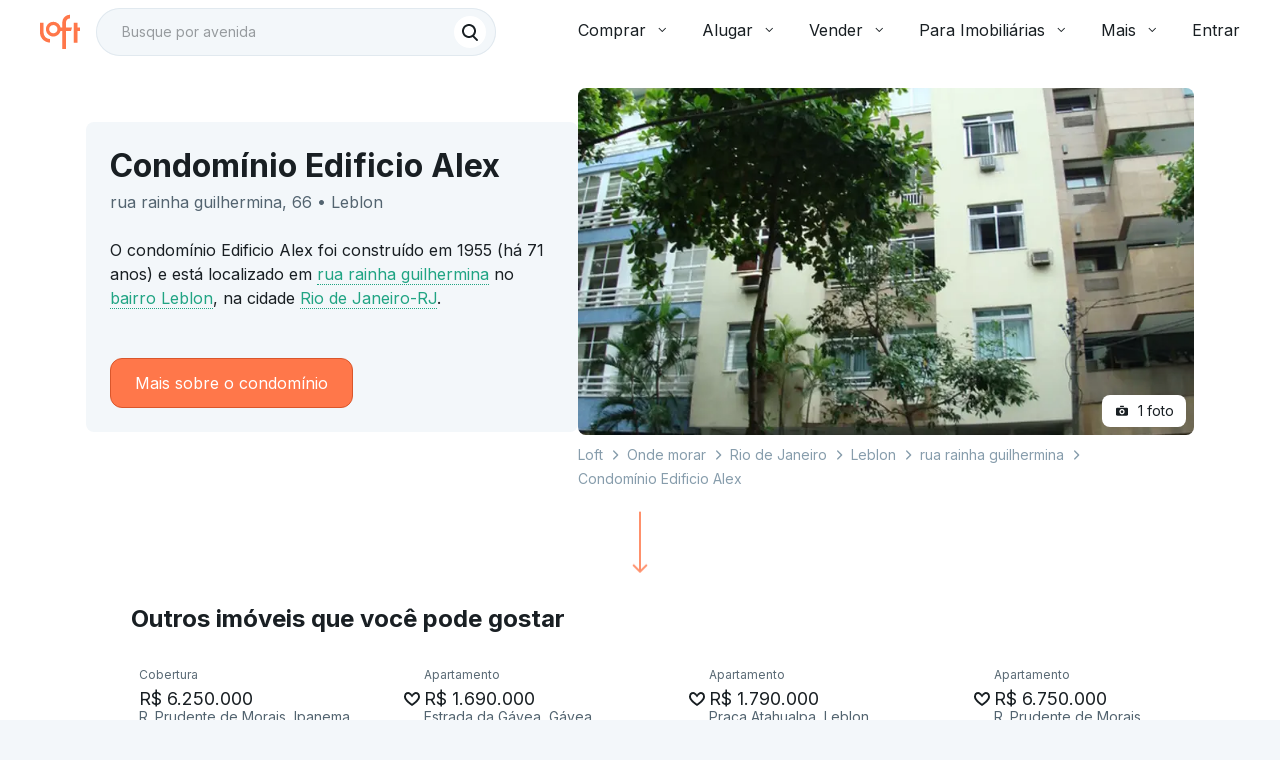

--- FILE ---
content_type: text/html;charset=utf-8
request_url: https://pageview-notify.rdstation.com.br/send
body_size: -71
content:
ff5ff5e0-fad3-4965-b8ae-32449dbdbe23

--- FILE ---
content_type: text/javascript; charset=utf-8
request_url: https://content.loft.com.br/informational/_next/static/chunks/5498-85f3dd102c2333e4.js
body_size: 25369
content:
(self.webpackChunk_N_E=self.webpackChunk_N_E||[]).push([[5498],{36241:function(e,t,n){"use strict";n.d(t,{Y:function(){return i}});var r=n(46393),i=function(){return r.createElement(r.Fragment,null,r.createElement("path",{d:"M8.39143 13L12.71 17.3124C13.0967 17.6985 13.0967 18.3244 12.71 18.7104C12.3234 19.0965 11.6966 19.0965 11.31 18.7104L5.28995 12.699C4.95167 12.3612 4.90939 11.8398 5.1631 11.4561C5.19934 11.4012 5.24163 11.3492 5.28995 11.301L11.31 5.28954C11.6966 4.90349 12.3234 4.90349 12.71 5.28954C13.0967 5.67559 13.0967 6.3015 12.71 6.68755L8.3914 11H18C18.5523 11 19 11.4477 19 12C19 12.5523 18.5523 13 18 13H8.39143Z",fill:"#191F23"}))};i.displayName="ArrowLeftIconCopanIcon"},86776:function(e,t,n){"use strict";n.d(t,{x:function(){return i}});var r=n(46393),i=function(){return r.createElement(r.Fragment,null,r.createElement("path",{fillRule:"evenodd",clipRule:"evenodd",d:"M10 4C9.44772 4 9 4.44772 9 5C9 5.55228 9.44772 6 10 6H14C14.5523 6 15 5.55228 15 5C15 4.44772 14.5523 4 14 4H10ZM3 9C3 7.89543 3.89543 7 5 7H19C20.1046 7 21 7.89543 21 9V17C21 18.1046 20.1046 19 19 19H5C3.89543 19 3 18.1046 3 17V9ZM12 15C13.1046 15 14 14.1046 14 13C14 11.8954 13.1046 11 12 11C10.8954 11 10 11.8954 10 13C10 14.1046 10.8954 15 12 15ZM12 17C14.2091 17 16 15.2091 16 13C16 10.7909 14.2091 9 12 9C9.79086 9 8 10.7909 8 13C8 15.2091 9.79086 17 12 17Z",fill:"#191F23"}))};i.displayName="CameraIconCopanIcon"},66466:function(e,t,n){"use strict";n.d(t,{u:function(){return i}});var r=n(46393),i=function(){return r.createElement(r.Fragment,null,r.createElement("path",{fillRule:"evenodd",clipRule:"evenodd",d:"M21 12C21 16.9706 16.9706 21 12 21C7.02944 21 3 16.9706 3 12C3 7.02944 7.02944 3 12 3C16.9706 3 21 7.02944 21 12ZM7.75736 7.75736C8.14788 7.36684 8.78105 7.36684 9.17157 7.75736L12 10.5858L14.8284 7.75736C15.219 7.36684 15.8521 7.36684 16.2426 7.75736C16.6332 8.14788 16.6332 8.78105 16.2426 9.17157L13.4142 12L16.3133 14.8991C16.7039 15.2897 16.7039 15.9228 16.3134 16.3134C15.9228 16.7039 15.2897 16.7039 14.8991 16.3134L12 13.4142L9.17157 16.2426C8.78105 16.6332 8.14788 16.6332 7.75736 16.2426C7.36684 15.8521 7.36684 15.219 7.75736 14.8284L10.5858 12L7.75736 9.17157C7.36684 8.78105 7.36684 8.14788 7.75736 7.75736Z",fill:"#191F23"}))};i.displayName="CloseCircleIconCopanIcon"},56270:function(e,t,n){"use strict";n.d(t,{c:function(){return i}});var r=n(46393),i=function(){return r.createElement(r.Fragment,null,r.createElement("path",{d:"M12 7V3H2V21H22V7H12ZM6 19H4V17H6V19ZM6 15H4V13H6V15ZM6 11H4V9H6V11ZM6 7H4V5H6V7ZM10 19H8V17H10V19ZM10 15H8V13H10V15ZM10 11H8V9H10V11ZM10 7H8V5H10V7ZM20 19H12V17H14V15H12V13H14V11H12V9H20V19ZM18 11H16V13H18V11ZM18 15H16V17H18V15Z",fill:"#191F23"}))};i.displayName="CondominiumIconCopanIcon"},49347:function(e,t,n){"use strict";n.d(t,{u:function(){return i}});var r=n(46393),i=function(){return r.createElement(r.Fragment,null,r.createElement("path",{fillRule:"evenodd",clipRule:"evenodd",d:"M5 4.99976C5 3.89519 5.89543 2.99976 7 2.99976H17C18.1046 2.99976 19 3.89519 19 4.99976V18.9998C19 20.1043 18.1046 20.9998 17 20.9998H7C5.89543 20.9998 5 20.1043 5 18.9998V4.99976ZM15 10.9998L12 5.99976L9 10.9998H15ZM12 17.9998L9 12.9998H15L12 17.9998Z",fill:"#191F23"}))};i.displayName="ElevatorIconCopanIcon"},7722:function(e,t,n){"use strict";n.d(t,{U:function(){return i}});var r=n(46393),i=function(){return r.createElement(r.Fragment,null,r.createElement("path",{fillRule:"evenodd",clipRule:"evenodd",d:"M18.704 7.603L18.3534 3.5329L14.3451 3.88899L11.5 1L8.6549 3.889L4.64661 3.53291L4.29593 7.60303L1 9.94647L3.30785 13.2933L2.26648 17.2397L6.15296 18.2971L7.8534 22L11.5 20.2733L15.1466 22L16.847 18.2971L20.7335 17.2397L19.6922 13.2933L22 9.94646L18.704 7.603ZM15.7071 9.29289C16.0976 9.68342 16.0976 10.3166 15.7071 10.7071L11.7071 14.7071C11.6583 14.7559 11.6057 14.7986 11.5502 14.8352C11.1621 15.0915 10.6346 15.0488 10.2929 14.7071L8.29289 12.7071C7.90237 12.3166 7.90237 11.6834 8.29289 11.2929C8.68342 10.9024 9.31658 10.9024 9.70711 11.2929L11 12.5858L14.2929 9.29289C14.6834 8.90237 15.3166 8.90237 15.7071 9.29289Z",fill:"#191F23"}))};i.displayName="EstimateIconCopanIcon"},46799:function(e,t,n){"use strict";n.d(t,{p:function(){return i}});var r=n(46393),i=function(){return r.createElement(r.Fragment,null,r.createElement("path",{fillRule:"evenodd",clipRule:"evenodd",d:"M18.4247 12.6462L21.2531 9.81774C21.4484 9.62248 21.765 9.62248 21.9602 9.81774L22.6673 10.5248C22.8626 10.7201 22.8626 11.0367 22.6673 11.232L19.8389 14.0604C19.6437 14.2556 19.3271 14.2556 19.1318 14.0604L18.4247 13.3533C18.2294 13.158 18.2294 12.8414 18.4247 12.6462ZM3.22191 17.9495L13.1214 8.04997C13.5119 7.65945 14.1451 7.65945 14.5356 8.04997L15.9498 9.46419C16.3404 9.85471 16.3404 10.4879 15.9498 10.8784L6.05034 20.7779C5.65981 21.1684 5.02665 21.1684 4.63612 20.7779L3.22191 19.3637C2.83139 18.9732 2.83139 18.34 3.22191 17.9495Z",fill:"#191F23"}),r.createElement("path",{d:"M9.58588 4.5144C11.5385 2.56178 14.7043 2.56178 16.6569 4.5144L20.1605 8.01794C20.1782 8.03561 20.1782 8.06426 20.1605 8.08193L17.0105 11.2319C16.8152 11.4272 16.4987 11.4272 16.3034 11.2319L9.58588 4.5144Z",fill:"#191F23"}))};i.displayName="HammerIconCopanIcon"},13482:function(e,t,n){"use strict";n.d(t,{W:function(){return i}});var r=n(46393),i=function(){return r.createElement(r.Fragment,null,r.createElement("path",{d:"M20.17 7.17004C20.17 3.30004 17.04 0.170044 13.17 0.170044C9.3 0.170044 6.17 3.30004 6.17 7.17004C6.17 10.64 8.69 13.51 12 14.06V18H4V15H5V11C5 10.45 4.55 10 4 10H1C0.45 10 0 10.45 0 11V15H1V20H17V18H14V14.12C17.47 13.71 20.17 10.76 20.17 7.17004ZM2.5 9.00004C3.33 9.00004 4 8.33004 4 7.50004C4 6.67004 3.33 6.00004 2.5 6.00004C1.67 6.00004 1 6.67004 1 7.50004C1 8.33004 1.67 9.00004 2.5 9.00004Z",fill:"#191F23"}))};i.displayName="PlaceUserIconCopanIcon"},8860:function(e,t,n){"use strict";n.d(t,{W:function(){return i}});var r=n(46393),i=function(){return r.createElement(r.Fragment,null,r.createElement("path",{fillRule:"evenodd",clipRule:"evenodd",d:"M11 18C7.13401 18 4 14.866 4 11C4 7.13401 7.13401 4 11 4C14.866 4 18 7.13401 18 11C18 12.8276 17.2996 14.4917 16.1525 15.7383L19.7071 19.2929C20.0976 19.6834 20.0976 20.3166 19.7071 20.7071C19.3166 21.0976 18.6834 21.0976 18.2929 20.7071L14.594 17.0082C13.5434 17.638 12.314 18 11 18ZM11 16C13.7614 16 16 13.7614 16 11C16 8.23858 13.7614 6 11 6C8.23858 6 6 8.23858 6 11C6 13.7614 8.23858 16 11 16Z",fill:"#191F23"}))};i.displayName="SearchIconCopanIcon"},69920:function(e,t,n){"use strict";n.d(t,{S:function(){return i}});var r=n(46393),i=function(){return r.createElement(r.Fragment,null,r.createElement("path",{d:"M12.0898 3.21433C12.3703 2.81369 13 3.01202 13 3.50099V10H18.4989C18.9035 10 19.1407 10.4553 18.9088 10.7867L11.9102 20.7857C11.6297 21.1863 11 20.988 11 20.499V14H5.50113C5.09646 14 4.85925 13.5447 5.09123 13.2133L12.0898 3.21433Z",fill:"#191F23"}))};i.displayName="ThunderIconCopanIcon"},75131:function(e,t,n){"use strict";n.d(t,{I:function(){return p}});var r=n(95610),i=n(46393),o=n(32341),a=n(84689),l=n(4722),s=n(94622),c=n(36024),u=n(42859),d=i.forwardRef((function(e,t){var n=e.children,r=e.classes,c=e.className,d=e.component,f=void 0===d?"div":d,p=e.disablePointerEvents,m=void 0!==p&&p,h=e.disableTypography,g=void 0!==h&&h,y=e.position,v=e.variant,b=(0,a.Z)(e,["children","classes","className","component","disablePointerEvents","disableTypography","position","variant"]),E=(0,u.Y)()||{},T=v;return v&&E.variant,E&&!T&&(T=E.variant),i.createElement(u.Z.Provider,{value:null},i.createElement(f,(0,o.Z)({className:(0,l.Z)(r.root,c,"end"===y?r.positionEnd:r.positionStart,m&&r.disablePointerEvents,E.hiddenLabel&&r.hiddenLabel,"filled"===T&&r.filled,"dense"===E.margin&&r.marginDense),ref:t},b),"string"!==typeof n||g?n:i.createElement(s.Z,{color:"textSecondary"},n)))})),f=(0,c.Z)({root:{display:"flex",height:"0.01em",maxHeight:"2em",alignItems:"center",whiteSpace:"nowrap"},filled:{"&$positionStart:not($hiddenLabel)":{marginTop:16}},positionStart:{marginRight:8},positionEnd:{marginLeft:8},disablePointerEvents:{pointerEvents:"none"},hiddenLabel:{},marginDense:{}},{name:"MuiInputAdornment"})(d),p=function(e){return i.createElement(f,(0,r.__assign)({},e))};p.displayName="CopanTextFieldAdornment"},48703:function(e,t,n){"use strict";n.d(t,{K:function(){return f}});var r=n(15),i=n(45202),o=n(46393),a=n(55052),l=n(53874),s=n(54085),c=n(78801);const u=(0,s.iv)({outlineOffset:"2px",outlineStyle:"none",outlineWidth:"2px",padding:0,"&:focus, &:focus-visible":{outlineStyle:"solid"},variants:{modifier:{inverted:{color:c.$_.icon.inverted,backgroundColor:c.$_.interaction.invertedSecondary.main,borderColor:c.$_.interaction.invertedSecondary.border.main,outlineColor:c.$_.interaction.invertedSecondary.border.main},fill:{color:c.$_.icon.primary,backgroundColor:c.$_.interaction.solid.main,borderColor:c.$_.interaction.solid.border.main,outlineColor:c.$_.interaction.solid.border.main},none:{color:c.$_.icon.primary,backgroundColor:c.$_.interaction.secondary.main,borderColor:c.$_.separator.main,outlineColor:c.$_.interaction.secondary.border.main}},disabled:{true:{},false:{}},quiet:{true:{borderStyle:"none"},false:{borderStyle:"solid"}}},compoundVariants:[{disabled:!1,modifier:"none",css:{"&:hover, &:focus, &:focus-visible":{backgroundColor:c.$_.interaction.secondary.hover},"&:active":{backgroundColor:c.$_.interaction.secondary.pressed}}},{disabled:!1,modifier:"inverted",css:{"&:hover, &:focus, &:focus-visible":{backgroundColor:c.$_.interaction.invertedSecondary.hover},"&:active":{backgroundColor:c.$_.interaction.invertedSecondary.pressed}}},{disabled:!1,modifier:"fill",css:{"&:hover, &:focus, &:focus-visible":{backgroundColor:c.$_.interaction.solid.hover},"&:active":{backgroundColor:c.$_.interaction.solid.pressed}}},{disabled:!0,modifier:"none",css:{color:c.$_.interaction.disabled,borderColor:c.$_.interaction.disabled}},{disabled:!0,modifier:"inverted",css:{color:c.$_.interaction.inverted.disabled,borderColor:c.$_.interaction.inverted.disabled}},{disabled:!0,modifier:"fill",css:{color:c.$_.interaction.disabled,borderColor:c.$_.interaction.disabled}}]}),d=Object.freeze({contextual:32,default:48}),f=(0,o.forwardRef)(((e,t)=>{const{modifier:n="none",contextual:o=!1,quiet:s=!1,disabled:c=!1,children:f,className:p}=e,m=(0,r._)(e,["modifier","contextual","quiet","disabled","children","className"]),h=u({modifier:n,contextual:o,disabled:c,quiet:s}).className,g=(({contextual:e})=>e?d.contextual:d.default)({contextual:o}),y=Object.assign(Object.assign({},m),{disabled:c,size:g});return(0,i.jsx)(a.K,Object.assign({},y,{className:(0,l.W)(h,p),ref:t},{children:f}),void 0)}));f.displayName="ReactLoft_ActionButton"},37465:function(e,t,n){"use strict";n.d(t,{u:function(){return u}});var r=n(15),i=n(45202),o=n(78801),a=n(46393),l=n(54085),s=n(9734);const c=(0,l.zo)(s.u,{backgroundColor:o.$_.background.primary,boxShadow:o.XC.md,variants:{fullScreen:{true:{width:"100%",height:"100%"},false:{width:"100%",height:"100%","@smMin":{borderRadius:o.Cg.radius.md,boxShadow:o.XC.sm,width:"auto",height:"auto"}}},padding:{default:{padding:o.W0.inner.base06},none:{}}}}),u=(0,a.forwardRef)(((e,t)=>{const{children:n,className:a,width:l,fullScreen:s=!1,padding:u="default"}=e,d=(0,r._)(e,["children","className","width","fullScreen","padding"]);return(0,i.jsx)(c,Object.assign({},d,{backdropColor:o.$_.background.backdrop,fullScreen:s,padding:u,className:a,ref:t,css:Object.assign({},s?{}:{width:l})},{children:n}),void 0)}));u.displayName="ReactLoft_Modal"},36941:function(e,t,n){"use strict";n.d(t,{W:function(){return u}});var r=n(45202),i=n(53874),o=n(46393);const a=(0,n(54085).zo)("div",{variants:{direction:{horizontal:{display:"inline-block",height:0},vertical:{width:0}}}});var l=n(97056);const s=e=>"none"===e?"0px":l.W0.layout[e],c=(e,t,n)=>n?{[`@${e}Min`]:{[t]:s(n)}}:{},u=(0,o.forwardRef)(((e,t)=>{const{xs:n,sm:o,md:l,lg:s,xl:u,xxl:d,direction:f="vertical",className:p}=e,m=(e=>{const{xs:t,sm:n,md:r,lg:i,xl:o,xxl:a,direction:l}=e,s="vertical"===l?"height":"width";return Object.assign(Object.assign(Object.assign(Object.assign(Object.assign(Object.assign({},c("xs",s,t)),c("sm",s,n)),c("md",s,r)),c("lg",s,i)),c("xl",s,o)),c("xxl",s,a))})({xs:n,sm:o,md:l,lg:s,xl:u,xxl:d,direction:f});return(0,r.jsx)(a,{css:m,className:(0,i.W)("Copan_UISpacer",p),direction:f,ref:t},void 0)}));u.displayName="ReactBase_UISpacer"},39106:function(e,t,n){"use strict";n.d(t,{Z:function(){return u}});var r=n(39646),i=n(87720);var o=n(46393),a=n(4722),l=n(82322),s=n(36024),c=o.forwardRef((function(e,t){var n=e.animation,l=void 0===n?"pulse":n,s=e.classes,c=e.className,u=e.component,d=void 0===u?"span":u,f=e.height,p=e.variant,m=void 0===p?"text":p,h=e.width,g=function(e,t){if(null==e)return{};var n,r,o=(0,i.Z)(e,t);if(Object.getOwnPropertySymbols){var a=Object.getOwnPropertySymbols(e);for(r=0;r<a.length;r++)n=a[r],t.indexOf(n)>=0||Object.prototype.propertyIsEnumerable.call(e,n)&&(o[n]=e[n])}return o}(e,["animation","classes","className","component","height","variant","width"]),y=Boolean(g.children);return o.createElement(d,(0,r.Z)({ref:t,className:(0,a.Z)(s.root,s[m],c,y&&[s.withChildren,!h&&s.fitContent,!f&&s.heightAuto],!1!==l&&s[l])},g,{style:(0,r.Z)({width:h,height:f},g.style)}))})),u=(0,s.Z)((function(e){return{root:{display:"block",backgroundColor:(0,l.Fq)(e.palette.text.primary,"light"===e.palette.type?.11:.13),height:"1.2em"},text:{marginTop:0,marginBottom:0,height:"auto",transformOrigin:"0 60%",transform:"scale(1, 0.60)",borderRadius:e.shape.borderRadius,"&:empty:before":{content:'"\\00a0"'}},rect:{},circle:{borderRadius:"50%"},pulse:{animation:"$pulse 1.5s ease-in-out 0.5s infinite"},"@keyframes pulse":{"0%":{opacity:1},"50%":{opacity:.4},"100%":{opacity:1}},wave:{position:"relative",overflow:"hidden","&::after":{animation:"$wave 1.6s linear 0.5s infinite",background:"linear-gradient(90deg, transparent, ".concat(e.palette.action.hover,", transparent)"),content:'""',position:"absolute",transform:"translateX(-100%)",bottom:0,left:0,right:0,top:0}},"@keyframes wave":{"0%":{transform:"translateX(-100%)"},"60%":{transform:"translateX(100%)"},"100%":{transform:"translateX(100%)"}},withChildren:{"& > *":{visibility:"hidden"}},fitContent:{maxWidth:"fit-content"},heightAuto:{height:"auto"}}}),{name:"MuiSkeleton"})(c)},28121:function(e,t,n){"use strict";function r(e,t){if(t.length<e)throw new TypeError(e+" argument"+(e>1?"s":"")+" required, but only "+t.length+" present")}n.d(t,{Z:function(){return r}})},92995:function(e,t,n){"use strict";function r(e){if(null===e||!0===e||!1===e)return NaN;var t=Number(e);return isNaN(t)?t:t<0?Math.ceil(t):Math.floor(t)}n.d(t,{Z:function(){return r}})},58785:function(e,t,n){"use strict";n.d(t,{Z:function(){return a}});var r=n(92995),i=n(61530),o=n(28121);function a(e,t){(0,o.Z)(2,arguments);var n=(0,i.Z)(e),a=(0,r.Z)(t);return isNaN(a)?new Date(NaN):a?(n.setDate(n.getDate()+a),n):n}},93106:function(e,t,n){"use strict";n.d(t,{Z:function(){return o}});var r=n(57893),i=n(28121);function o(e,t){(0,i.Z)(2,arguments);var n=(0,r.Z)(e),o=(0,r.Z)(t);return n.getTime()===o.getTime()}},12828:function(e,t,n){"use strict";n.d(t,{Z:function(){return u}});var r=n(92995),i=n(28121),o=36e5,a={dateTimeDelimiter:/[T ]/,timeZoneDelimiter:/[Z ]/i,timezone:/([Z+-].*)$/},l=/^-?(?:(\d{3})|(\d{2})(?:-?(\d{2}))?|W(\d{2})(?:-?(\d{1}))?|)$/,s=/^(\d{2}(?:[.,]\d*)?)(?::?(\d{2}(?:[.,]\d*)?))?(?::?(\d{2}(?:[.,]\d*)?))?$/,c=/^([+-])(\d{2})(?::?(\d{2}))?$/;function u(e,t){(0,i.Z)(1,arguments);var n=t||{},o=null==n.additionalDigits?2:(0,r.Z)(n.additionalDigits);if(2!==o&&1!==o&&0!==o)throw new RangeError("additionalDigits must be 0, 1 or 2");if("string"!==typeof e&&"[object String]"!==Object.prototype.toString.call(e))return new Date(NaN);var a,l=d(e);if(l.date){var s=f(l.date,o);a=p(s.restDateString,s.year)}if(isNaN(a)||!a)return new Date(NaN);var c,u=a.getTime(),m=0;if(l.time&&(m=h(l.time),isNaN(m)||null===m))return new Date(NaN);if(!l.timezone){var g=new Date(u+m),v=new Date(0);return v.setFullYear(g.getUTCFullYear(),g.getUTCMonth(),g.getUTCDate()),v.setHours(g.getUTCHours(),g.getUTCMinutes(),g.getUTCSeconds(),g.getUTCMilliseconds()),v}return c=y(l.timezone),isNaN(c)?new Date(NaN):new Date(u+m+c)}function d(e){var t,n={},r=e.split(a.dateTimeDelimiter);if(r.length>2)return n;if(/:/.test(r[0])?(n.date=null,t=r[0]):(n.date=r[0],t=r[1],a.timeZoneDelimiter.test(n.date)&&(n.date=e.split(a.timeZoneDelimiter)[0],t=e.substr(n.date.length,e.length))),t){var i=a.timezone.exec(t);i?(n.time=t.replace(i[1],""),n.timezone=i[1]):n.time=t}return n}function f(e,t){var n=new RegExp("^(?:(\\d{4}|[+-]\\d{"+(4+t)+"})|(\\d{2}|[+-]\\d{"+(2+t)+"})$)"),r=e.match(n);if(!r)return{year:null};var i=r[1]&&parseInt(r[1]),o=r[2]&&parseInt(r[2]);return{year:null==o?i:100*o,restDateString:e.slice((r[1]||r[2]).length)}}function p(e,t){if(null===t)return null;var n=e.match(l);if(!n)return null;var r=!!n[4],i=m(n[1]),o=m(n[2])-1,a=m(n[3]),s=m(n[4]),c=m(n[5])-1;if(r)return function(e,t,n){return t>=1&&t<=53&&n>=0&&n<=6}(0,s,c)?function(e,t,n){var r=new Date(0);r.setUTCFullYear(e,0,4);var i=r.getUTCDay()||7,o=7*(t-1)+n+1-i;return r.setUTCDate(r.getUTCDate()+o),r}(t,s,c):new Date(NaN);var u=new Date(0);return function(e,t,n){return t>=0&&t<=11&&n>=1&&n<=(v[t]||(b(e)?29:28))}(t,o,a)&&function(e,t){return t>=1&&t<=(b(e)?366:365)}(t,i)?(u.setUTCFullYear(t,o,Math.max(i,a)),u):new Date(NaN)}function m(e){return e?parseInt(e):1}function h(e){var t=e.match(s);if(!t)return null;var n=g(t[1]),r=g(t[2]),i=g(t[3]);return function(e,t,n){if(24===e)return 0===t&&0===n;return n>=0&&n<60&&t>=0&&t<60&&e>=0&&e<25}(n,r,i)?n*o+6e4*r+1e3*i:NaN}function g(e){return e&&parseFloat(e.replace(",","."))||0}function y(e){if("Z"===e)return 0;var t=e.match(c);if(!t)return 0;var n="+"===t[1]?-1:1,r=parseInt(t[2]),i=t[3]&&parseInt(t[3])||0;return function(e,t){return t>=0&&t<=59}(0,i)?n*(r*o+6e4*i):NaN}var v=[31,null,31,30,31,30,31,31,30,31,30,31];function b(e){return e%400===0||e%4===0&&e%100}},57893:function(e,t,n){"use strict";n.d(t,{Z:function(){return o}});var r=n(61530),i=n(28121);function o(e){(0,i.Z)(1,arguments);var t=(0,r.Z)(e);return t.setHours(0,0,0,0),t}},61530:function(e,t,n){"use strict";n.d(t,{Z:function(){return i}});var r=n(28121);function i(e){(0,r.Z)(1,arguments);var t=Object.prototype.toString.call(e);return e instanceof Date||"object"===typeof e&&"[object Date]"===t?new Date(e.getTime()):"number"===typeof e||"[object Number]"===t?new Date(e):("string"!==typeof e&&"[object String]"!==t||"undefined"===typeof console||(console.warn("Starting with v2.0.0-beta.1 date-fns doesn't accept strings as date arguments. Please use `parseISO` to parse strings. See: https://git.io/fjule"),console.warn((new Error).stack)),new Date(NaN))}},75707:function(e,t){"use strict";var n;Object.defineProperty(t,"__esModule",{value:!0}),t.Doctype=t.CDATA=t.Tag=t.Style=t.Script=t.Comment=t.Directive=t.Text=t.Root=t.isTag=t.ElementType=void 0,function(e){e.Root="root",e.Text="text",e.Directive="directive",e.Comment="comment",e.Script="script",e.Style="style",e.Tag="tag",e.CDATA="cdata",e.Doctype="doctype"}(n=t.ElementType||(t.ElementType={})),t.isTag=function(e){return e.type===n.Tag||e.type===n.Script||e.type===n.Style},t.Root=n.Root,t.Text=n.Text,t.Directive=n.Directive,t.Comment=n.Comment,t.Script=n.Script,t.Style=n.Style,t.Tag=n.Tag,t.CDATA=n.CDATA,t.Doctype=n.Doctype},47008:function(e,t,n){"use strict";var r=this&&this.__createBinding||(Object.create?function(e,t,n,r){void 0===r&&(r=n);var i=Object.getOwnPropertyDescriptor(t,n);i&&!("get"in i?!t.__esModule:i.writable||i.configurable)||(i={enumerable:!0,get:function(){return t[n]}}),Object.defineProperty(e,r,i)}:function(e,t,n,r){void 0===r&&(r=n),e[r]=t[n]}),i=this&&this.__exportStar||function(e,t){for(var n in e)"default"===n||Object.prototype.hasOwnProperty.call(t,n)||r(t,e,n)};Object.defineProperty(t,"__esModule",{value:!0}),t.DomHandler=void 0;var o=n(75707),a=n(79149);i(n(79149),t);var l={withStartIndices:!1,withEndIndices:!1,xmlMode:!1},s=function(){function e(e,t,n){this.dom=[],this.root=new a.Document(this.dom),this.done=!1,this.tagStack=[this.root],this.lastNode=null,this.parser=null,"function"===typeof t&&(n=t,t=l),"object"===typeof e&&(t=e,e=void 0),this.callback=null!==e&&void 0!==e?e:null,this.options=null!==t&&void 0!==t?t:l,this.elementCB=null!==n&&void 0!==n?n:null}return e.prototype.onparserinit=function(e){this.parser=e},e.prototype.onreset=function(){this.dom=[],this.root=new a.Document(this.dom),this.done=!1,this.tagStack=[this.root],this.lastNode=null,this.parser=null},e.prototype.onend=function(){this.done||(this.done=!0,this.parser=null,this.handleCallback(null))},e.prototype.onerror=function(e){this.handleCallback(e)},e.prototype.onclosetag=function(){this.lastNode=null;var e=this.tagStack.pop();this.options.withEndIndices&&(e.endIndex=this.parser.endIndex),this.elementCB&&this.elementCB(e)},e.prototype.onopentag=function(e,t){var n=this.options.xmlMode?o.ElementType.Tag:void 0,r=new a.Element(e,t,void 0,n);this.addNode(r),this.tagStack.push(r)},e.prototype.ontext=function(e){var t=this.lastNode;if(t&&t.type===o.ElementType.Text)t.data+=e,this.options.withEndIndices&&(t.endIndex=this.parser.endIndex);else{var n=new a.Text(e);this.addNode(n),this.lastNode=n}},e.prototype.oncomment=function(e){if(this.lastNode&&this.lastNode.type===o.ElementType.Comment)this.lastNode.data+=e;else{var t=new a.Comment(e);this.addNode(t),this.lastNode=t}},e.prototype.oncommentend=function(){this.lastNode=null},e.prototype.oncdatastart=function(){var e=new a.Text(""),t=new a.CDATA([e]);this.addNode(t),e.parent=t,this.lastNode=e},e.prototype.oncdataend=function(){this.lastNode=null},e.prototype.onprocessinginstruction=function(e,t){var n=new a.ProcessingInstruction(e,t);this.addNode(n)},e.prototype.handleCallback=function(e){if("function"===typeof this.callback)this.callback(e,this.dom);else if(e)throw e},e.prototype.addNode=function(e){var t=this.tagStack[this.tagStack.length-1],n=t.children[t.children.length-1];this.options.withStartIndices&&(e.startIndex=this.parser.startIndex),this.options.withEndIndices&&(e.endIndex=this.parser.endIndex),t.children.push(e),n&&(e.prev=n,n.next=e),e.parent=t,this.lastNode=null},e}();t.DomHandler=s,t.default=s},79149:function(e,t,n){"use strict";var r=this&&this.__extends||function(){var e=function(t,n){return e=Object.setPrototypeOf||{__proto__:[]}instanceof Array&&function(e,t){e.__proto__=t}||function(e,t){for(var n in t)Object.prototype.hasOwnProperty.call(t,n)&&(e[n]=t[n])},e(t,n)};return function(t,n){if("function"!==typeof n&&null!==n)throw new TypeError("Class extends value "+String(n)+" is not a constructor or null");function r(){this.constructor=t}e(t,n),t.prototype=null===n?Object.create(n):(r.prototype=n.prototype,new r)}}(),i=this&&this.__assign||function(){return i=Object.assign||function(e){for(var t,n=1,r=arguments.length;n<r;n++)for(var i in t=arguments[n])Object.prototype.hasOwnProperty.call(t,i)&&(e[i]=t[i]);return e},i.apply(this,arguments)};Object.defineProperty(t,"__esModule",{value:!0}),t.cloneNode=t.hasChildren=t.isDocument=t.isDirective=t.isComment=t.isText=t.isCDATA=t.isTag=t.Element=t.Document=t.CDATA=t.NodeWithChildren=t.ProcessingInstruction=t.Comment=t.Text=t.DataNode=t.Node=void 0;var o=n(75707),a=function(){function e(){this.parent=null,this.prev=null,this.next=null,this.startIndex=null,this.endIndex=null}return Object.defineProperty(e.prototype,"parentNode",{get:function(){return this.parent},set:function(e){this.parent=e},enumerable:!1,configurable:!0}),Object.defineProperty(e.prototype,"previousSibling",{get:function(){return this.prev},set:function(e){this.prev=e},enumerable:!1,configurable:!0}),Object.defineProperty(e.prototype,"nextSibling",{get:function(){return this.next},set:function(e){this.next=e},enumerable:!1,configurable:!0}),e.prototype.cloneNode=function(e){return void 0===e&&(e=!1),T(this,e)},e}();t.Node=a;var l=function(e){function t(t){var n=e.call(this)||this;return n.data=t,n}return r(t,e),Object.defineProperty(t.prototype,"nodeValue",{get:function(){return this.data},set:function(e){this.data=e},enumerable:!1,configurable:!0}),t}(a);t.DataNode=l;var s=function(e){function t(){var t=null!==e&&e.apply(this,arguments)||this;return t.type=o.ElementType.Text,t}return r(t,e),Object.defineProperty(t.prototype,"nodeType",{get:function(){return 3},enumerable:!1,configurable:!0}),t}(l);t.Text=s;var c=function(e){function t(){var t=null!==e&&e.apply(this,arguments)||this;return t.type=o.ElementType.Comment,t}return r(t,e),Object.defineProperty(t.prototype,"nodeType",{get:function(){return 8},enumerable:!1,configurable:!0}),t}(l);t.Comment=c;var u=function(e){function t(t,n){var r=e.call(this,n)||this;return r.name=t,r.type=o.ElementType.Directive,r}return r(t,e),Object.defineProperty(t.prototype,"nodeType",{get:function(){return 1},enumerable:!1,configurable:!0}),t}(l);t.ProcessingInstruction=u;var d=function(e){function t(t){var n=e.call(this)||this;return n.children=t,n}return r(t,e),Object.defineProperty(t.prototype,"firstChild",{get:function(){var e;return null!==(e=this.children[0])&&void 0!==e?e:null},enumerable:!1,configurable:!0}),Object.defineProperty(t.prototype,"lastChild",{get:function(){return this.children.length>0?this.children[this.children.length-1]:null},enumerable:!1,configurable:!0}),Object.defineProperty(t.prototype,"childNodes",{get:function(){return this.children},set:function(e){this.children=e},enumerable:!1,configurable:!0}),t}(a);t.NodeWithChildren=d;var f=function(e){function t(){var t=null!==e&&e.apply(this,arguments)||this;return t.type=o.ElementType.CDATA,t}return r(t,e),Object.defineProperty(t.prototype,"nodeType",{get:function(){return 4},enumerable:!1,configurable:!0}),t}(d);t.CDATA=f;var p=function(e){function t(){var t=null!==e&&e.apply(this,arguments)||this;return t.type=o.ElementType.Root,t}return r(t,e),Object.defineProperty(t.prototype,"nodeType",{get:function(){return 9},enumerable:!1,configurable:!0}),t}(d);t.Document=p;var m=function(e){function t(t,n,r,i){void 0===r&&(r=[]),void 0===i&&(i="script"===t?o.ElementType.Script:"style"===t?o.ElementType.Style:o.ElementType.Tag);var a=e.call(this,r)||this;return a.name=t,a.attribs=n,a.type=i,a}return r(t,e),Object.defineProperty(t.prototype,"nodeType",{get:function(){return 1},enumerable:!1,configurable:!0}),Object.defineProperty(t.prototype,"tagName",{get:function(){return this.name},set:function(e){this.name=e},enumerable:!1,configurable:!0}),Object.defineProperty(t.prototype,"attributes",{get:function(){var e=this;return Object.keys(this.attribs).map((function(t){var n,r;return{name:t,value:e.attribs[t],namespace:null===(n=e["x-attribsNamespace"])||void 0===n?void 0:n[t],prefix:null===(r=e["x-attribsPrefix"])||void 0===r?void 0:r[t]}}))},enumerable:!1,configurable:!0}),t}(d);function h(e){return(0,o.isTag)(e)}function g(e){return e.type===o.ElementType.CDATA}function y(e){return e.type===o.ElementType.Text}function v(e){return e.type===o.ElementType.Comment}function b(e){return e.type===o.ElementType.Directive}function E(e){return e.type===o.ElementType.Root}function T(e,t){var n;if(void 0===t&&(t=!1),y(e))n=new s(e.data);else if(v(e))n=new c(e.data);else if(h(e)){var r=t?C(e.children):[],o=new m(e.name,i({},e.attribs),r);r.forEach((function(e){return e.parent=o})),null!=e.namespace&&(o.namespace=e.namespace),e["x-attribsNamespace"]&&(o["x-attribsNamespace"]=i({},e["x-attribsNamespace"])),e["x-attribsPrefix"]&&(o["x-attribsPrefix"]=i({},e["x-attribsPrefix"])),n=o}else if(g(e)){r=t?C(e.children):[];var a=new f(r);r.forEach((function(e){return e.parent=a})),n=a}else if(E(e)){r=t?C(e.children):[];var l=new p(r);r.forEach((function(e){return e.parent=l})),e["x-mode"]&&(l["x-mode"]=e["x-mode"]),n=l}else{if(!b(e))throw new Error("Not implemented yet: ".concat(e.type));var d=new u(e.name,e.data);null!=e["x-name"]&&(d["x-name"]=e["x-name"],d["x-publicId"]=e["x-publicId"],d["x-systemId"]=e["x-systemId"]),n=d}return n.startIndex=e.startIndex,n.endIndex=e.endIndex,null!=e.sourceCodeLocation&&(n.sourceCodeLocation=e.sourceCodeLocation),n}function C(e){for(var t=e.map((function(e){return T(e,!0)})),n=1;n<t.length;n++)t[n].prev=t[n-1],t[n-1].next=t[n];return t}t.Element=m,t.isTag=h,t.isCDATA=g,t.isText=y,t.isComment=v,t.isDirective=b,t.isDocument=E,t.hasChildren=function(e){return Object.prototype.hasOwnProperty.call(e,"children")},t.cloneNode=T},1941:function(e){"use strict";const{entries:t,setPrototypeOf:n,isFrozen:r,getPrototypeOf:i,getOwnPropertyDescriptor:o}=Object;let{freeze:a,seal:l,create:s}=Object,{apply:c,construct:u}="undefined"!==typeof Reflect&&Reflect;a||(a=function(e){return e}),l||(l=function(e){return e}),c||(c=function(e,t,n){return e.apply(t,n)}),u||(u=function(e,t){return new e(...t)});const d=N(Array.prototype.forEach),f=N(Array.prototype.lastIndexOf),p=N(Array.prototype.pop),m=N(Array.prototype.push),h=N(Array.prototype.splice),g=N(String.prototype.toLowerCase),y=N(String.prototype.toString),v=N(String.prototype.match),b=N(String.prototype.replace),E=N(String.prototype.indexOf),T=N(String.prototype.trim),C=N(Object.prototype.hasOwnProperty),x=N(RegExp.prototype.test),_=(w=TypeError,function(){for(var e=arguments.length,t=new Array(e),n=0;n<e;n++)t[n]=arguments[n];return u(w,t)});var w;function N(e){return function(t){t instanceof RegExp&&(t.lastIndex=0);for(var n=arguments.length,r=new Array(n>1?n-1:0),i=1;i<n;i++)r[i-1]=arguments[i];return c(e,t,r)}}function S(e,t){let i=arguments.length>2&&void 0!==arguments[2]?arguments[2]:g;n&&n(e,null);let o=t.length;for(;o--;){let n=t[o];if("string"===typeof n){const e=i(n);e!==n&&(r(t)||(t[o]=e),n=e)}e[n]=!0}return e}function A(e){for(let t=0;t<e.length;t++){C(e,t)||(e[t]=null)}return e}function R(e){const n=s(null);for(const[r,i]of t(e)){C(e,r)&&(Array.isArray(i)?n[r]=A(i):i&&"object"===typeof i&&i.constructor===Object?n[r]=R(i):n[r]=i)}return n}function k(e,t){for(;null!==e;){const n=o(e,t);if(n){if(n.get)return N(n.get);if("function"===typeof n.value)return N(n.value)}e=i(e)}return function(){return null}}const O=a(["a","abbr","acronym","address","area","article","aside","audio","b","bdi","bdo","big","blink","blockquote","body","br","button","canvas","caption","center","cite","code","col","colgroup","content","data","datalist","dd","decorator","del","details","dfn","dialog","dir","div","dl","dt","element","em","fieldset","figcaption","figure","font","footer","form","h1","h2","h3","h4","h5","h6","head","header","hgroup","hr","html","i","img","input","ins","kbd","label","legend","li","main","map","mark","marquee","menu","menuitem","meter","nav","nobr","ol","optgroup","option","output","p","picture","pre","progress","q","rp","rt","ruby","s","samp","section","select","shadow","small","source","spacer","span","strike","strong","style","sub","summary","sup","table","tbody","td","template","textarea","tfoot","th","thead","time","tr","track","tt","u","ul","var","video","wbr"]),L=a(["svg","a","altglyph","altglyphdef","altglyphitem","animatecolor","animatemotion","animatetransform","circle","clippath","defs","desc","ellipse","filter","font","g","glyph","glyphref","hkern","image","line","lineargradient","marker","mask","metadata","mpath","path","pattern","polygon","polyline","radialgradient","rect","stop","style","switch","symbol","text","textpath","title","tref","tspan","view","vkern"]),D=a(["feBlend","feColorMatrix","feComponentTransfer","feComposite","feConvolveMatrix","feDiffuseLighting","feDisplacementMap","feDistantLight","feDropShadow","feFlood","feFuncA","feFuncB","feFuncG","feFuncR","feGaussianBlur","feImage","feMerge","feMergeNode","feMorphology","feOffset","fePointLight","feSpecularLighting","feSpotLight","feTile","feTurbulence"]),M=a(["animate","color-profile","cursor","discard","font-face","font-face-format","font-face-name","font-face-src","font-face-uri","foreignobject","hatch","hatchpath","mesh","meshgradient","meshpatch","meshrow","missing-glyph","script","set","solidcolor","unknown","use"]),I=a(["math","menclose","merror","mfenced","mfrac","mglyph","mi","mlabeledtr","mmultiscripts","mn","mo","mover","mpadded","mphantom","mroot","mrow","ms","mspace","msqrt","mstyle","msub","msup","msubsup","mtable","mtd","mtext","mtr","munder","munderover","mprescripts"]),P=a(["maction","maligngroup","malignmark","mlongdiv","mscarries","mscarry","msgroup","mstack","msline","msrow","semantics","annotation","annotation-xml","mprescripts","none"]),H=a(["#text"]),F=a(["accept","action","align","alt","autocapitalize","autocomplete","autopictureinpicture","autoplay","background","bgcolor","border","capture","cellpadding","cellspacing","checked","cite","class","clear","color","cols","colspan","controls","controlslist","coords","crossorigin","datetime","decoding","default","dir","disabled","disablepictureinpicture","disableremoteplayback","download","draggable","enctype","enterkeyhint","face","for","headers","height","hidden","high","href","hreflang","id","inputmode","integrity","ismap","kind","label","lang","list","loading","loop","low","max","maxlength","media","method","min","minlength","multiple","muted","name","nonce","noshade","novalidate","nowrap","open","optimum","pattern","placeholder","playsinline","popover","popovertarget","popovertargetaction","poster","preload","pubdate","radiogroup","readonly","rel","required","rev","reversed","role","rows","rowspan","spellcheck","scope","selected","shape","size","sizes","span","srclang","start","src","srcset","step","style","summary","tabindex","title","translate","type","usemap","valign","value","width","wrap","xmlns","slot"]),U=a(["accent-height","accumulate","additive","alignment-baseline","amplitude","ascent","attributename","attributetype","azimuth","basefrequency","baseline-shift","begin","bias","by","class","clip","clippathunits","clip-path","clip-rule","color","color-interpolation","color-interpolation-filters","color-profile","color-rendering","cx","cy","d","dx","dy","diffuseconstant","direction","display","divisor","dur","edgemode","elevation","end","exponent","fill","fill-opacity","fill-rule","filter","filterunits","flood-color","flood-opacity","font-family","font-size","font-size-adjust","font-stretch","font-style","font-variant","font-weight","fx","fy","g1","g2","glyph-name","glyphref","gradientunits","gradienttransform","height","href","id","image-rendering","in","in2","intercept","k","k1","k2","k3","k4","kerning","keypoints","keysplines","keytimes","lang","lengthadjust","letter-spacing","kernelmatrix","kernelunitlength","lighting-color","local","marker-end","marker-mid","marker-start","markerheight","markerunits","markerwidth","maskcontentunits","maskunits","max","mask","media","method","mode","min","name","numoctaves","offset","operator","opacity","order","orient","orientation","origin","overflow","paint-order","path","pathlength","patterncontentunits","patterntransform","patternunits","points","preservealpha","preserveaspectratio","primitiveunits","r","rx","ry","radius","refx","refy","repeatcount","repeatdur","restart","result","rotate","scale","seed","shape-rendering","slope","specularconstant","specularexponent","spreadmethod","startoffset","stddeviation","stitchtiles","stop-color","stop-opacity","stroke-dasharray","stroke-dashoffset","stroke-linecap","stroke-linejoin","stroke-miterlimit","stroke-opacity","stroke","stroke-width","style","surfacescale","systemlanguage","tabindex","tablevalues","targetx","targety","transform","transform-origin","text-anchor","text-decoration","text-rendering","textlength","type","u1","u2","unicode","values","viewbox","visibility","version","vert-adv-y","vert-origin-x","vert-origin-y","width","word-spacing","wrap","writing-mode","xchannelselector","ychannelselector","x","x1","x2","xmlns","y","y1","y2","z","zoomandpan"]),j=a(["accent","accentunder","align","bevelled","close","columnsalign","columnlines","columnspan","denomalign","depth","dir","display","displaystyle","encoding","fence","frame","height","href","id","largeop","length","linethickness","lspace","lquote","mathbackground","mathcolor","mathsize","mathvariant","maxsize","minsize","movablelimits","notation","numalign","open","rowalign","rowlines","rowspacing","rowspan","rspace","rquote","scriptlevel","scriptminsize","scriptsizemultiplier","selection","separator","separators","stretchy","subscriptshift","supscriptshift","symmetric","voffset","width","xmlns"]),z=a(["xlink:href","xml:id","xlink:title","xml:space","xmlns:xlink"]),Z=l(/\{\{[\w\W]*|[\w\W]*\}\}/gm),V=l(/<%[\w\W]*|[\w\W]*%>/gm),B=l(/\$\{[\w\W]*/gm),G=l(/^data-[\-\w.\u00B7-\uFFFF]+$/),W=l(/^aria-[\-\w]+$/),$=l(/^(?:(?:(?:f|ht)tps?|mailto|tel|callto|sms|cid|xmpp|matrix):|[^a-z]|[a-z+.\-]+(?:[^a-z+.\-:]|$))/i),X=l(/^(?:\w+script|data):/i),q=l(/[\u0000-\u0020\u00A0\u1680\u180E\u2000-\u2029\u205F\u3000]/g),Y=l(/^html$/i),K=l(/^[a-z][.\w]*(-[.\w]+)+$/i);var J=Object.freeze({__proto__:null,ARIA_ATTR:W,ATTR_WHITESPACE:q,CUSTOM_ELEMENT:K,DATA_ATTR:G,DOCTYPE_NAME:Y,ERB_EXPR:V,IS_ALLOWED_URI:$,IS_SCRIPT_OR_DATA:X,MUSTACHE_EXPR:Z,TMPLIT_EXPR:B});const Q=1,ee=3,te=7,ne=8,re=9,ie=function(){return"undefined"===typeof window?null:window},oe=function(e,t){if("object"!==typeof e||"function"!==typeof e.createPolicy)return null;let n=null;const r="data-tt-policy-suffix";t&&t.hasAttribute(r)&&(n=t.getAttribute(r));const i="dompurify"+(n?"#"+n:"");try{return e.createPolicy(i,{createHTML:e=>e,createScriptURL:e=>e})}catch(o){return console.warn("TrustedTypes policy "+i+" could not be created."),null}};var ae=function e(){let n=arguments.length>0&&void 0!==arguments[0]?arguments[0]:ie();const r=t=>e(t);if(r.version="3.2.6",r.removed=[],!n||!n.document||n.document.nodeType!==re||!n.Element)return r.isSupported=!1,r;let{document:i}=n;const o=i,l=o.currentScript,{DocumentFragment:c,HTMLTemplateElement:u,Node:w,Element:N,NodeFilter:A,NamedNodeMap:Z=n.NamedNodeMap||n.MozNamedAttrMap,HTMLFormElement:V,DOMParser:B,trustedTypes:G}=n,W=N.prototype,X=k(W,"cloneNode"),q=k(W,"remove"),K=k(W,"nextSibling"),ae=k(W,"childNodes"),le=k(W,"parentNode");if("function"===typeof u){const e=i.createElement("template");e.content&&e.content.ownerDocument&&(i=e.content.ownerDocument)}let se,ce="";const{implementation:ue,createNodeIterator:de,createDocumentFragment:fe,getElementsByTagName:pe}=i,{importNode:me}=o;let he={afterSanitizeAttributes:[],afterSanitizeElements:[],afterSanitizeShadowDOM:[],beforeSanitizeAttributes:[],beforeSanitizeElements:[],beforeSanitizeShadowDOM:[],uponSanitizeAttribute:[],uponSanitizeElement:[],uponSanitizeShadowNode:[]};r.isSupported="function"===typeof t&&"function"===typeof le&&ue&&void 0!==ue.createHTMLDocument;const{MUSTACHE_EXPR:ge,ERB_EXPR:ye,TMPLIT_EXPR:ve,DATA_ATTR:be,ARIA_ATTR:Ee,IS_SCRIPT_OR_DATA:Te,ATTR_WHITESPACE:Ce,CUSTOM_ELEMENT:xe}=J;let{IS_ALLOWED_URI:_e}=J,we=null;const Ne=S({},[...O,...L,...D,...I,...H]);let Se=null;const Ae=S({},[...F,...U,...j,...z]);let Re=Object.seal(s(null,{tagNameCheck:{writable:!0,configurable:!1,enumerable:!0,value:null},attributeNameCheck:{writable:!0,configurable:!1,enumerable:!0,value:null},allowCustomizedBuiltInElements:{writable:!0,configurable:!1,enumerable:!0,value:!1}})),ke=null,Oe=null,Le=!0,De=!0,Me=!1,Ie=!0,Pe=!1,He=!0,Fe=!1,Ue=!1,je=!1,ze=!1,Ze=!1,Ve=!1,Be=!0,Ge=!1;const We="user-content-";let $e=!0,Xe=!1,qe={},Ye=null;const Ke=S({},["annotation-xml","audio","colgroup","desc","foreignobject","head","iframe","math","mi","mn","mo","ms","mtext","noembed","noframes","noscript","plaintext","script","style","svg","template","thead","title","video","xmp"]);let Je=null;const Qe=S({},["audio","video","img","source","image","track"]);let et=null;const tt=S({},["alt","class","for","id","label","name","pattern","placeholder","role","summary","title","value","style","xmlns"]),nt="http://www.w3.org/1998/Math/MathML",rt="http://www.w3.org/2000/svg",it="http://www.w3.org/1999/xhtml";let ot=it,at=!1,lt=null;const st=S({},[nt,rt,it],y);let ct=S({},["mi","mo","mn","ms","mtext"]),ut=S({},["annotation-xml"]);const dt=S({},["title","style","font","a","script"]);let ft=null;const pt=["application/xhtml+xml","text/html"],mt="text/html";let ht=null,gt=null;const yt=i.createElement("form"),vt=function(e){return e instanceof RegExp||e instanceof Function},bt=function(){let e=arguments.length>0&&void 0!==arguments[0]?arguments[0]:{};if(!gt||gt!==e){if(e&&"object"===typeof e||(e={}),e=R(e),ft=-1===pt.indexOf(e.PARSER_MEDIA_TYPE)?mt:e.PARSER_MEDIA_TYPE,ht="application/xhtml+xml"===ft?y:g,we=C(e,"ALLOWED_TAGS")?S({},e.ALLOWED_TAGS,ht):Ne,Se=C(e,"ALLOWED_ATTR")?S({},e.ALLOWED_ATTR,ht):Ae,lt=C(e,"ALLOWED_NAMESPACES")?S({},e.ALLOWED_NAMESPACES,y):st,et=C(e,"ADD_URI_SAFE_ATTR")?S(R(tt),e.ADD_URI_SAFE_ATTR,ht):tt,Je=C(e,"ADD_DATA_URI_TAGS")?S(R(Qe),e.ADD_DATA_URI_TAGS,ht):Qe,Ye=C(e,"FORBID_CONTENTS")?S({},e.FORBID_CONTENTS,ht):Ke,ke=C(e,"FORBID_TAGS")?S({},e.FORBID_TAGS,ht):R({}),Oe=C(e,"FORBID_ATTR")?S({},e.FORBID_ATTR,ht):R({}),qe=!!C(e,"USE_PROFILES")&&e.USE_PROFILES,Le=!1!==e.ALLOW_ARIA_ATTR,De=!1!==e.ALLOW_DATA_ATTR,Me=e.ALLOW_UNKNOWN_PROTOCOLS||!1,Ie=!1!==e.ALLOW_SELF_CLOSE_IN_ATTR,Pe=e.SAFE_FOR_TEMPLATES||!1,He=!1!==e.SAFE_FOR_XML,Fe=e.WHOLE_DOCUMENT||!1,ze=e.RETURN_DOM||!1,Ze=e.RETURN_DOM_FRAGMENT||!1,Ve=e.RETURN_TRUSTED_TYPE||!1,je=e.FORCE_BODY||!1,Be=!1!==e.SANITIZE_DOM,Ge=e.SANITIZE_NAMED_PROPS||!1,$e=!1!==e.KEEP_CONTENT,Xe=e.IN_PLACE||!1,_e=e.ALLOWED_URI_REGEXP||$,ot=e.NAMESPACE||it,ct=e.MATHML_TEXT_INTEGRATION_POINTS||ct,ut=e.HTML_INTEGRATION_POINTS||ut,Re=e.CUSTOM_ELEMENT_HANDLING||{},e.CUSTOM_ELEMENT_HANDLING&&vt(e.CUSTOM_ELEMENT_HANDLING.tagNameCheck)&&(Re.tagNameCheck=e.CUSTOM_ELEMENT_HANDLING.tagNameCheck),e.CUSTOM_ELEMENT_HANDLING&&vt(e.CUSTOM_ELEMENT_HANDLING.attributeNameCheck)&&(Re.attributeNameCheck=e.CUSTOM_ELEMENT_HANDLING.attributeNameCheck),e.CUSTOM_ELEMENT_HANDLING&&"boolean"===typeof e.CUSTOM_ELEMENT_HANDLING.allowCustomizedBuiltInElements&&(Re.allowCustomizedBuiltInElements=e.CUSTOM_ELEMENT_HANDLING.allowCustomizedBuiltInElements),Pe&&(De=!1),Ze&&(ze=!0),qe&&(we=S({},H),Se=[],!0===qe.html&&(S(we,O),S(Se,F)),!0===qe.svg&&(S(we,L),S(Se,U),S(Se,z)),!0===qe.svgFilters&&(S(we,D),S(Se,U),S(Se,z)),!0===qe.mathMl&&(S(we,I),S(Se,j),S(Se,z))),e.ADD_TAGS&&(we===Ne&&(we=R(we)),S(we,e.ADD_TAGS,ht)),e.ADD_ATTR&&(Se===Ae&&(Se=R(Se)),S(Se,e.ADD_ATTR,ht)),e.ADD_URI_SAFE_ATTR&&S(et,e.ADD_URI_SAFE_ATTR,ht),e.FORBID_CONTENTS&&(Ye===Ke&&(Ye=R(Ye)),S(Ye,e.FORBID_CONTENTS,ht)),$e&&(we["#text"]=!0),Fe&&S(we,["html","head","body"]),we.table&&(S(we,["tbody"]),delete ke.tbody),e.TRUSTED_TYPES_POLICY){if("function"!==typeof e.TRUSTED_TYPES_POLICY.createHTML)throw _('TRUSTED_TYPES_POLICY configuration option must provide a "createHTML" hook.');if("function"!==typeof e.TRUSTED_TYPES_POLICY.createScriptURL)throw _('TRUSTED_TYPES_POLICY configuration option must provide a "createScriptURL" hook.');se=e.TRUSTED_TYPES_POLICY,ce=se.createHTML("")}else void 0===se&&(se=oe(G,l)),null!==se&&"string"===typeof ce&&(ce=se.createHTML(""));a&&a(e),gt=e}},Et=S({},[...L,...D,...M]),Tt=S({},[...I,...P]),Ct=function(e){let t=le(e);t&&t.tagName||(t={namespaceURI:ot,tagName:"template"});const n=g(e.tagName),r=g(t.tagName);return!!lt[e.namespaceURI]&&(e.namespaceURI===rt?t.namespaceURI===it?"svg"===n:t.namespaceURI===nt?"svg"===n&&("annotation-xml"===r||ct[r]):Boolean(Et[n]):e.namespaceURI===nt?t.namespaceURI===it?"math"===n:t.namespaceURI===rt?"math"===n&&ut[r]:Boolean(Tt[n]):e.namespaceURI===it?!(t.namespaceURI===rt&&!ut[r])&&(!(t.namespaceURI===nt&&!ct[r])&&(!Tt[n]&&(dt[n]||!Et[n]))):!("application/xhtml+xml"!==ft||!lt[e.namespaceURI]))},xt=function(e){m(r.removed,{element:e});try{le(e).removeChild(e)}catch(t){q(e)}},_t=function(e,t){try{m(r.removed,{attribute:t.getAttributeNode(e),from:t})}catch(n){m(r.removed,{attribute:null,from:t})}if(t.removeAttribute(e),"is"===e)if(ze||Ze)try{xt(t)}catch(n){}else try{t.setAttribute(e,"")}catch(n){}},wt=function(e){let t=null,n=null;if(je)e="<remove></remove>"+e;else{const t=v(e,/^[\r\n\t ]+/);n=t&&t[0]}"application/xhtml+xml"===ft&&ot===it&&(e='<html xmlns="http://www.w3.org/1999/xhtml"><head></head><body>'+e+"</body></html>");const r=se?se.createHTML(e):e;if(ot===it)try{t=(new B).parseFromString(r,ft)}catch(a){}if(!t||!t.documentElement){t=ue.createDocument(ot,"template",null);try{t.documentElement.innerHTML=at?ce:r}catch(a){}}const o=t.body||t.documentElement;return e&&n&&o.insertBefore(i.createTextNode(n),o.childNodes[0]||null),ot===it?pe.call(t,Fe?"html":"body")[0]:Fe?t.documentElement:o},Nt=function(e){return de.call(e.ownerDocument||e,e,A.SHOW_ELEMENT|A.SHOW_COMMENT|A.SHOW_TEXT|A.SHOW_PROCESSING_INSTRUCTION|A.SHOW_CDATA_SECTION,null)},St=function(e){return e instanceof V&&("string"!==typeof e.nodeName||"string"!==typeof e.textContent||"function"!==typeof e.removeChild||!(e.attributes instanceof Z)||"function"!==typeof e.removeAttribute||"function"!==typeof e.setAttribute||"string"!==typeof e.namespaceURI||"function"!==typeof e.insertBefore||"function"!==typeof e.hasChildNodes)},At=function(e){return"function"===typeof w&&e instanceof w};function Rt(e,t,n){d(e,(e=>{e.call(r,t,n,gt)}))}const kt=function(e){let t=null;if(Rt(he.beforeSanitizeElements,e,null),St(e))return xt(e),!0;const n=ht(e.nodeName);if(Rt(he.uponSanitizeElement,e,{tagName:n,allowedTags:we}),He&&e.hasChildNodes()&&!At(e.firstElementChild)&&x(/<[/\w!]/g,e.innerHTML)&&x(/<[/\w!]/g,e.textContent))return xt(e),!0;if(e.nodeType===te)return xt(e),!0;if(He&&e.nodeType===ne&&x(/<[/\w]/g,e.data))return xt(e),!0;if(!we[n]||ke[n]){if(!ke[n]&&Lt(n)){if(Re.tagNameCheck instanceof RegExp&&x(Re.tagNameCheck,n))return!1;if(Re.tagNameCheck instanceof Function&&Re.tagNameCheck(n))return!1}if($e&&!Ye[n]){const t=le(e)||e.parentNode,n=ae(e)||e.childNodes;if(n&&t){for(let r=n.length-1;r>=0;--r){const i=X(n[r],!0);i.__removalCount=(e.__removalCount||0)+1,t.insertBefore(i,K(e))}}}return xt(e),!0}return e instanceof N&&!Ct(e)?(xt(e),!0):"noscript"!==n&&"noembed"!==n&&"noframes"!==n||!x(/<\/no(script|embed|frames)/i,e.innerHTML)?(Pe&&e.nodeType===ee&&(t=e.textContent,d([ge,ye,ve],(e=>{t=b(t,e," ")})),e.textContent!==t&&(m(r.removed,{element:e.cloneNode()}),e.textContent=t)),Rt(he.afterSanitizeElements,e,null),!1):(xt(e),!0)},Ot=function(e,t,n){if(Be&&("id"===t||"name"===t)&&(n in i||n in yt))return!1;if(De&&!Oe[t]&&x(be,t));else if(Le&&x(Ee,t));else if(!Se[t]||Oe[t]){if(!(Lt(e)&&(Re.tagNameCheck instanceof RegExp&&x(Re.tagNameCheck,e)||Re.tagNameCheck instanceof Function&&Re.tagNameCheck(e))&&(Re.attributeNameCheck instanceof RegExp&&x(Re.attributeNameCheck,t)||Re.attributeNameCheck instanceof Function&&Re.attributeNameCheck(t))||"is"===t&&Re.allowCustomizedBuiltInElements&&(Re.tagNameCheck instanceof RegExp&&x(Re.tagNameCheck,n)||Re.tagNameCheck instanceof Function&&Re.tagNameCheck(n))))return!1}else if(et[t]);else if(x(_e,b(n,Ce,"")));else if("src"!==t&&"xlink:href"!==t&&"href"!==t||"script"===e||0!==E(n,"data:")||!Je[e]){if(Me&&!x(Te,b(n,Ce,"")));else if(n)return!1}else;return!0},Lt=function(e){return"annotation-xml"!==e&&v(e,xe)},Dt=function(e){Rt(he.beforeSanitizeAttributes,e,null);const{attributes:t}=e;if(!t||St(e))return;const n={attrName:"",attrValue:"",keepAttr:!0,allowedAttributes:Se,forceKeepAttr:void 0};let i=t.length;for(;i--;){const a=t[i],{name:l,namespaceURI:s,value:c}=a,u=ht(l),f=c;let m="value"===l?f:T(f);if(n.attrName=u,n.attrValue=m,n.keepAttr=!0,n.forceKeepAttr=void 0,Rt(he.uponSanitizeAttribute,e,n),m=n.attrValue,!Ge||"id"!==u&&"name"!==u||(_t(l,e),m=We+m),He&&x(/((--!?|])>)|<\/(style|title)/i,m)){_t(l,e);continue}if(n.forceKeepAttr)continue;if(!n.keepAttr){_t(l,e);continue}if(!Ie&&x(/\/>/i,m)){_t(l,e);continue}Pe&&d([ge,ye,ve],(e=>{m=b(m,e," ")}));const h=ht(e.nodeName);if(Ot(h,u,m)){if(se&&"object"===typeof G&&"function"===typeof G.getAttributeType)if(s);else switch(G.getAttributeType(h,u)){case"TrustedHTML":m=se.createHTML(m);break;case"TrustedScriptURL":m=se.createScriptURL(m)}if(m!==f)try{s?e.setAttributeNS(s,l,m):e.setAttribute(l,m),St(e)?xt(e):p(r.removed)}catch(o){_t(l,e)}}else _t(l,e)}Rt(he.afterSanitizeAttributes,e,null)},Mt=function e(t){let n=null;const r=Nt(t);for(Rt(he.beforeSanitizeShadowDOM,t,null);n=r.nextNode();)Rt(he.uponSanitizeShadowNode,n,null),kt(n),Dt(n),n.content instanceof c&&e(n.content);Rt(he.afterSanitizeShadowDOM,t,null)};return r.sanitize=function(e){let t=arguments.length>1&&void 0!==arguments[1]?arguments[1]:{},n=null,i=null,a=null,l=null;if(at=!e,at&&(e="\x3c!--\x3e"),"string"!==typeof e&&!At(e)){if("function"!==typeof e.toString)throw _("toString is not a function");if("string"!==typeof(e=e.toString()))throw _("dirty is not a string, aborting")}if(!r.isSupported)return e;if(Ue||bt(t),r.removed=[],"string"===typeof e&&(Xe=!1),Xe){if(e.nodeName){const t=ht(e.nodeName);if(!we[t]||ke[t])throw _("root node is forbidden and cannot be sanitized in-place")}}else if(e instanceof w)n=wt("\x3c!----\x3e"),i=n.ownerDocument.importNode(e,!0),i.nodeType===Q&&"BODY"===i.nodeName||"HTML"===i.nodeName?n=i:n.appendChild(i);else{if(!ze&&!Pe&&!Fe&&-1===e.indexOf("<"))return se&&Ve?se.createHTML(e):e;if(n=wt(e),!n)return ze?null:Ve?ce:""}n&&je&&xt(n.firstChild);const s=Nt(Xe?e:n);for(;a=s.nextNode();)kt(a),Dt(a),a.content instanceof c&&Mt(a.content);if(Xe)return e;if(ze){if(Ze)for(l=fe.call(n.ownerDocument);n.firstChild;)l.appendChild(n.firstChild);else l=n;return(Se.shadowroot||Se.shadowrootmode)&&(l=me.call(o,l,!0)),l}let u=Fe?n.outerHTML:n.innerHTML;return Fe&&we["!doctype"]&&n.ownerDocument&&n.ownerDocument.doctype&&n.ownerDocument.doctype.name&&x(Y,n.ownerDocument.doctype.name)&&(u="<!DOCTYPE "+n.ownerDocument.doctype.name+">\n"+u),Pe&&d([ge,ye,ve],(e=>{u=b(u,e," ")})),se&&Ve?se.createHTML(u):u},r.setConfig=function(){let e=arguments.length>0&&void 0!==arguments[0]?arguments[0]:{};bt(e),Ue=!0},r.clearConfig=function(){gt=null,Ue=!1},r.isValidAttribute=function(e,t,n){gt||bt({});const r=ht(e),i=ht(t);return Ot(r,i,n)},r.addHook=function(e,t){"function"===typeof t&&m(he[e],t)},r.removeHook=function(e,t){if(void 0!==t){const n=f(he[e],t);return-1===n?void 0:h(he[e],n,1)[0]}return p(he[e])},r.removeHooks=function(e){he[e]=[]},r.removeAllHooks=function(){he={afterSanitizeAttributes:[],afterSanitizeElements:[],afterSanitizeShadowDOM:[],beforeSanitizeAttributes:[],beforeSanitizeElements:[],beforeSanitizeShadowDOM:[],uponSanitizeAttribute:[],uponSanitizeElement:[],uponSanitizeShadowNode:[]}},r}();e.exports=ae},66053:function(e,t){"use strict";Object.defineProperty(t,"__esModule",{value:!0}),t.CARRIAGE_RETURN_PLACEHOLDER_REGEX=t.CARRIAGE_RETURN_PLACEHOLDER=t.CARRIAGE_RETURN_REGEX=t.CARRIAGE_RETURN=t.CASE_SENSITIVE_TAG_NAMES_MAP=t.CASE_SENSITIVE_TAG_NAMES=void 0,t.CASE_SENSITIVE_TAG_NAMES=["animateMotion","animateTransform","clipPath","feBlend","feColorMatrix","feComponentTransfer","feComposite","feConvolveMatrix","feDiffuseLighting","feDisplacementMap","feDropShadow","feFlood","feFuncA","feFuncB","feFuncG","feFuncR","feGaussianBlur","feImage","feMerge","feMergeNode","feMorphology","feOffset","fePointLight","feSpecularLighting","feSpotLight","feTile","feTurbulence","foreignObject","linearGradient","radialGradient","textPath"],t.CASE_SENSITIVE_TAG_NAMES_MAP=t.CASE_SENSITIVE_TAG_NAMES.reduce((function(e,t){return e[t.toLowerCase()]=t,e}),{}),t.CARRIAGE_RETURN="\r",t.CARRIAGE_RETURN_REGEX=new RegExp(t.CARRIAGE_RETURN,"g"),t.CARRIAGE_RETURN_PLACEHOLDER="__HTML_DOM_PARSER_CARRIAGE_RETURN_PLACEHOLDER_".concat(Date.now(),"__"),t.CARRIAGE_RETURN_PLACEHOLDER_REGEX=new RegExp(t.CARRIAGE_RETURN_PLACEHOLDER,"g")},69073:function(e,t,n){"use strict";Object.defineProperty(t,"__esModule",{value:!0}),t.default=function(e){var t,n,f=(e=(0,r.escapeSpecialCharacters)(e)).match(l),p=f&&f[1]?f[1].toLowerCase():"";switch(p){case i:var m=d(e);if(!s.test(e)){var g=m.querySelector(o);null===(t=null===g||void 0===g?void 0:g.parentNode)||void 0===t||t.removeChild(g)}if(!c.test(e)){g=m.querySelector(a);null===(n=null===g||void 0===g?void 0:g.parentNode)||void 0===n||n.removeChild(g)}return m.querySelectorAll(i);case o:case a:var y=u(e).querySelectorAll(p);return c.test(e)&&s.test(e)?y[0].parentNode.childNodes:y;default:return h?h(e):(g=u(e,a).querySelector(a)).childNodes}};var r=n(55500),i="html",o="head",a="body",l=/<([a-zA-Z]+[0-9]?)/,s=/<head[^]*>/i,c=/<body[^]*>/i,u=function(e,t){throw new Error("This browser does not support `document.implementation.createHTMLDocument`")},d=function(e,t){throw new Error("This browser does not support `DOMParser.prototype.parseFromString`")},f="object"===typeof window&&window.DOMParser;if("function"===typeof f){var p=new f;u=d=function(e,t){return t&&(e="<".concat(t,">").concat(e,"</").concat(t,">")),p.parseFromString(e,"text/html")}}if("object"===typeof document&&document.implementation){var m=document.implementation.createHTMLDocument();u=function(e,t){if(t){var n=m.documentElement.querySelector(t);return n&&(n.innerHTML=e),m}return m.documentElement.innerHTML=e,m}}var h,g="object"===typeof document&&document.createElement("template");g&&g.content&&(h=function(e){return g.innerHTML=e,g.content.childNodes})},76243:function(e,t,n){"use strict";var r=this&&this.__importDefault||function(e){return e&&e.__esModule?e:{default:e}};Object.defineProperty(t,"__esModule",{value:!0}),t.default=function(e){if("string"!==typeof e)throw new TypeError("First argument must be a string");if(!e)return[];var t=e.match(a),n=t?t[1]:void 0;return(0,o.formatDOM)((0,i.default)(e),null,n)};var i=r(n(69073)),o=n(55500),a=/<(![a-zA-Z\s]+)>/},55500:function(e,t,n){"use strict";Object.defineProperty(t,"__esModule",{value:!0}),t.formatAttributes=o,t.escapeSpecialCharacters=function(e){return e.replace(i.CARRIAGE_RETURN_REGEX,i.CARRIAGE_RETURN_PLACEHOLDER)},t.revertEscapedCharacters=l,t.formatDOM=function e(t,n,i){void 0===n&&(n=null);for(var s,c=[],u=0,d=t.length;u<d;u++){var f=t[u];switch(f.nodeType){case 1:var p=a(f.nodeName);(s=new r.Element(p,o(f.attributes))).children=e("template"===p?f.content.childNodes:f.childNodes,s);break;case 3:s=new r.Text(l(f.nodeValue));break;case 8:s=new r.Comment(f.nodeValue);break;default:continue}var m=c[u-1]||null;m&&(m.next=s),s.parent=n,s.prev=m,s.next=null,c.push(s)}i&&((s=new r.ProcessingInstruction(i.substring(0,i.indexOf(" ")).toLowerCase(),i)).next=c[0]||null,s.parent=n,c.unshift(s),c[1]&&(c[1].prev=c[0]));return c};var r=n(47008),i=n(66053);function o(e){for(var t={},n=0,r=e.length;n<r;n++){var i=e[n];t[i.name]=i.value}return t}function a(e){var t=function(e){return i.CASE_SENSITIVE_TAG_NAMES_MAP[e]}(e=e.toLowerCase());return t||e}function l(e){return e.replace(i.CARRIAGE_RETURN_PLACEHOLDER_REGEX,i.CARRIAGE_RETURN)}},94825:function(e,t,n){"use strict";Object.defineProperty(t,"__esModule",{value:!0}),t.default=function(e,t){void 0===e&&(e={});var n={},c=Boolean(e.type&&l[e.type]);for(var u in e){var d=e[u];if((0,r.isCustomAttribute)(u))n[u]=d;else{var f=u.toLowerCase(),p=s(f);if(p){var m=(0,r.getPropertyInfo)(p);switch(o.includes(p)&&a.includes(t)&&!c&&(p=s("default"+f)),n[p]=d,m&&m.type){case r.BOOLEAN:n[p]=!0;break;case r.OVERLOADED_BOOLEAN:""===d&&(n[p]=!0)}}else i.PRESERVE_CUSTOM_ATTRIBUTES&&(n[u]=d)}}return(0,i.setStyleProp)(e.style,n),n};var r=n(49251),i=n(14783),o=["checked","value"],a=["input","select","textarea"],l={reset:!0,submit:!0};function s(e){return r.possibleStandardNames[e]}},54183:function(e,t,n){"use strict";var r=this&&this.__importDefault||function(e){return e&&e.__esModule?e:{default:e}};Object.defineProperty(t,"__esModule",{value:!0}),t.default=function e(t,n){void 0===n&&(n={});for(var r=[],i="function"===typeof n.replace,c=n.transform||a.returnFirstArg,u=n.library||l,d=u.cloneElement,f=u.createElement,p=u.isValidElement,m=t.length,h=0;h<m;h++){var g=t[h];if(i){var y=n.replace(g,h);if(p(y)){m>1&&(y=d(y,{key:y.key||h})),r.push(c(y,g,h));continue}}if("text"!==g.type){var v=g,b={};s(v)?((0,a.setStyleProp)(v.attribs.style,v.attribs),b=v.attribs):v.attribs&&(b=(0,o.default)(v.attribs,v.name));var E=void 0;switch(g.type){case"script":case"style":g.children[0]&&(b.dangerouslySetInnerHTML={__html:g.children[0].data});break;case"tag":"textarea"===g.name&&g.children[0]?b.defaultValue=g.children[0].data:g.children&&g.children.length&&(E=e(g.children,n));break;default:continue}m>1&&(b.key=h),r.push(c(f(g.name,b,E),g,h))}else{var T=!g.data.trim().length;if(T&&g.parent&&!(0,a.canTextBeChildOfNode)(g.parent))continue;if(n.trim&&T)continue;r.push(c(g.data,g,h))}}return 1===r.length?r[0]:r};var i=n(46393),o=r(n(94825)),a=n(14783),l={cloneElement:i.cloneElement,createElement:i.createElement,isValidElement:i.isValidElement};function s(e){return a.PRESERVE_CUSTOM_ATTRIBUTES&&"tag"===e.type&&(0,a.isCustomComponent)(e.name,e.attribs)}},58599:function(e,t,n){"use strict";var r=this&&this.__importDefault||function(e){return e&&e.__esModule?e:{default:e}};Object.defineProperty(t,"__esModule",{value:!0}),t.htmlToDOM=t.domToReact=t.attributesToProps=t.Text=t.ProcessingInstruction=t.Element=t.Comment=void 0,t.default=function(e,t){if("string"!==typeof e)throw new TypeError("First argument must be a string");if(!e)return[];return(0,a.default)((0,i.default)(e,(null===t||void 0===t?void 0:t.htmlparser2)||s),t)};var i=r(n(76243));t.htmlToDOM=i.default;var o=r(n(94825));t.attributesToProps=o.default;var a=r(n(54183));t.domToReact=a.default;var l=n(47008);Object.defineProperty(t,"Comment",{enumerable:!0,get:function(){return l.Comment}}),Object.defineProperty(t,"Element",{enumerable:!0,get:function(){return l.Element}}),Object.defineProperty(t,"ProcessingInstruction",{enumerable:!0,get:function(){return l.ProcessingInstruction}}),Object.defineProperty(t,"Text",{enumerable:!0,get:function(){return l.Text}});var s={lowerCaseAttributeNames:!1}},14783:function(e,t,n){"use strict";var r=this&&this.__importDefault||function(e){return e&&e.__esModule?e:{default:e}};Object.defineProperty(t,"__esModule",{value:!0}),t.returnFirstArg=t.canTextBeChildOfNode=t.ELEMENTS_WITH_NO_TEXT_CHILDREN=t.PRESERVE_CUSTOM_ATTRIBUTES=void 0,t.isCustomComponent=function(e,t){if(!e.includes("-"))return Boolean(t&&"string"===typeof t.is);if(a.has(e))return!1;return!0},t.setStyleProp=function(e,t){if("string"!==typeof e)return;if(!e.trim())return void(t.style={});try{t.style=(0,o.default)(e,l)}catch(n){t.style={}}};var i=n(46393),o=r(n(12182)),a=new Set(["annotation-xml","color-profile","font-face","font-face-src","font-face-uri","font-face-format","font-face-name","missing-glyph"]);var l={reactCompat:!0};t.PRESERVE_CUSTOM_ATTRIBUTES=Number(i.version.split(".")[0])>=16,t.ELEMENTS_WITH_NO_TEXT_CHILDREN=new Set(["tr","tbody","thead","tfoot","colgroup","table","head","html","frameset"]);t.canTextBeChildOfNode=function(e){return!t.ELEMENTS_WITH_NO_TEXT_CHILDREN.has(e.name)};t.returnFirstArg=function(e){return e}},6350:function(e){var t=/\/\*[^*]*\*+([^/*][^*]*\*+)*\//g,n=/\n/g,r=/^\s*/,i=/^(\*?[-#/*\\\w]+(\[[0-9a-z_-]+\])?)\s*/,o=/^:\s*/,a=/^((?:'(?:\\'|.)*?'|"(?:\\"|.)*?"|\([^)]*?\)|[^};])+)/,l=/^[;\s]*/,s=/^\s+|\s+$/g,c="";function u(e){return e?e.replace(s,c):c}e.exports=function(e,s){if("string"!==typeof e)throw new TypeError("First argument must be a string");if(!e)return[];s=s||{};var d=1,f=1;function p(e){var t=e.match(n);t&&(d+=t.length);var r=e.lastIndexOf("\n");f=~r?e.length-r:f+e.length}function m(){var e={line:d,column:f};return function(t){return t.position=new h(e),b(),t}}function h(e){this.start=e,this.end={line:d,column:f},this.source=s.source}h.prototype.content=e;var g=[];function y(t){var n=new Error(s.source+":"+d+":"+f+": "+t);if(n.reason=t,n.filename=s.source,n.line=d,n.column=f,n.source=e,!s.silent)throw n;g.push(n)}function v(t){var n=t.exec(e);if(n){var r=n[0];return p(r),e=e.slice(r.length),n}}function b(){v(r)}function E(e){var t;for(e=e||[];t=T();)!1!==t&&e.push(t);return e}function T(){var t=m();if("/"==e.charAt(0)&&"*"==e.charAt(1)){for(var n=2;c!=e.charAt(n)&&("*"!=e.charAt(n)||"/"!=e.charAt(n+1));)++n;if(n+=2,c===e.charAt(n-1))return y("End of comment missing");var r=e.slice(2,n-2);return f+=2,p(r),e=e.slice(n),f+=2,t({type:"comment",comment:r})}}function C(){var e=m(),n=v(i);if(n){if(T(),!v(o))return y("property missing ':'");var r=v(a),s=e({type:"declaration",property:u(n[0].replace(t,c)),value:r?u(r[0].replace(t,c)):c});return v(l),s}}return b(),function(){var e,t=[];for(E(t);e=C();)!1!==e&&(t.push(e),E(t));return t}()}},92844:function(e,t,n){e.exports=window.DOMPurify||(window.DOMPurify=n(1941).default||n(1941))},53629:function(e,t,n){var r=n(46139),i=n(9939),o=n(60738),a=Math.max,l=Math.min;e.exports=function(e,t,n){var s,c,u,d,f,p,m=0,h=!1,g=!1,y=!0;if("function"!=typeof e)throw new TypeError("Expected a function");function v(t){var n=s,r=c;return s=c=void 0,m=t,d=e.apply(r,n)}function b(e){return m=e,f=setTimeout(T,t),h?v(e):d}function E(e){var n=e-p;return void 0===p||n>=t||n<0||g&&e-m>=u}function T(){var e=i();if(E(e))return C(e);f=setTimeout(T,function(e){var n=t-(e-p);return g?l(n,u-(e-m)):n}(e))}function C(e){return f=void 0,y&&s?v(e):(s=c=void 0,d)}function x(){var e=i(),n=E(e);if(s=arguments,c=this,p=e,n){if(void 0===f)return b(p);if(g)return clearTimeout(f),f=setTimeout(T,t),v(p)}return void 0===f&&(f=setTimeout(T,t)),d}return t=o(t)||0,r(n)&&(h=!!n.leading,u=(g="maxWait"in n)?a(o(n.maxWait)||0,t):u,y="trailing"in n?!!n.trailing:y),x.cancel=function(){void 0!==f&&clearTimeout(f),m=0,s=p=c=f=void 0},x.flush=function(){return void 0===f?d:C(i())},x}},9939:function(e,t,n){var r=n(29226);e.exports=function(){return r.Date.now()}},72117:function(e){"use strict";function t(){var e=Object.create(null),t=0,n=0,r=0,i=!1;function o(t){r--,delete e[t]}this.put=function(t,n,a,l){if(i&&console.log("caching: %s = %j (@%s)",t,n,a),"undefined"!==typeof a&&("number"!==typeof a||isNaN(a)||a<=0))throw new Error("Cache timeout must be a positive number");if("undefined"!==typeof l&&"function"!==typeof l)throw new Error("Cache timeout callback must be a function");var s=e[t];s?clearTimeout(s.timeout):r++;var c={value:n,expire:a+Date.now()};return isNaN(c.expire)||(c.timeout=setTimeout(function(){o(t),l&&l(t,n)}.bind(this),a)),e[t]=c,n},this.del=function(t){var n=!0,r=e[t];return r?(clearTimeout(r.timeout),!isNaN(r.expire)&&r.expire<Date.now()&&(n=!1)):n=!1,n&&o(t),n},this.clear=function(){for(var o in e)clearTimeout(e[o].timeout);r=0,e=Object.create(null),i&&(t=0,n=0)},this.get=function(o){var a=e[o];if("undefined"!=typeof a){if(isNaN(a.expire)||a.expire>=Date.now())return i&&t++,a.value;i&&n++,r--,delete e[o]}else i&&n++;return null},this.size=function(){return r},this.memsize=function(){var t,n=0;for(t in e)n++;return n},this.debug=function(e){i=e},this.hits=function(){return t},this.misses=function(){return n},this.keys=function(){return Object.keys(e)},this.exportJson=function(){var t={};for(var n in e){var r=e[n];t[n]={value:r.value,expire:r.expire||"NaN"}}return JSON.stringify(t)},this.importJson=function(t,n){var r=JSON.parse(t),o=Date.now(),a=n&&n.skipDuplicates;for(var l in r)if(r.hasOwnProperty(l)){if(a)if(e[l]){i&&console.log("Skipping duplicate imported key '%s'",l);continue}var s=r[l],c=s.expire-o;if(c<=0){this.del(l);continue}c=c>0?c:void 0,this.put(l,s.value,c)}return this.size()}}e.exports=new t,e.exports.Cache=t},81367:function(e,t,n){"use strict";var r=n(46393),i=function(){return i=Object.assign||function(e){for(var t,n=1,r=arguments.length;n<r;n++)for(var i in t=arguments[n])Object.prototype.hasOwnProperty.call(t,i)&&(e[i]=t[i]);return e},i.apply(this,arguments)};var o=function(){return Math.random().toString(36).substring(2)},a=function(e){var t=e.rtl,n=e.speed,a=e.interval,l=e.style,s=e.width,c=e.height,u=e.baseUrl,d=e.gradientRatio,f=e.animate,p=e.ariaLabel,m=e.children,h=e.className,g=e.uniquekey,y=e.primaryColor,v=e.primaryOpacity,b=e.secondaryColor,E=e.secondaryOpacity,T=e.preserveAspectRatio,C=function(e,t){var n={};for(var r in e)Object.prototype.hasOwnProperty.call(e,r)&&t.indexOf(r)<0&&(n[r]=e[r]);if(null!=e&&"function"===typeof Object.getOwnPropertySymbols){var i=0;for(r=Object.getOwnPropertySymbols(e);i<r.length;i++)t.indexOf(r[i])<0&&(n[r[i]]=e[r[i]])}return n}(e,["rtl","speed","interval","style","width","height","baseUrl","gradientRatio","animate","ariaLabel","children","className","uniquekey","primaryColor","primaryOpacity","secondaryColor","secondaryOpacity","preserveAspectRatio"]),x=g?g+"-idClip":o(),_=g?g+"-idGradient":o(),w=t?{transform:"scaleX(-1)"}:{},N="0; "+a+"; 1",S=n+"s";return(0,r.createElement)("svg",i({role:"img",style:i({},l,w),className:h,"aria-label":p||null,viewBox:"0 0 "+s+" "+c,preserveAspectRatio:T},C),p?(0,r.createElement)("title",null,p):null,(0,r.createElement)("rect",{x:"0",y:"0",width:s,height:c,clipPath:"url("+u+"#"+x+")",style:{fill:"url("+u+"#"+_+")"}}),(0,r.createElement)("defs",null,(0,r.createElement)("clipPath",{id:x},m),(0,r.createElement)("linearGradient",{id:_},(0,r.createElement)("stop",{offset:"0%",stopColor:y,stopOpacity:v},f&&(0,r.createElement)("animate",{attributeName:"offset",values:-d+"; "+-d+"; 1",keyTimes:N,dur:S,repeatCount:"indefinite"})),(0,r.createElement)("stop",{offset:"50%",stopColor:b,stopOpacity:E},f&&(0,r.createElement)("animate",{attributeName:"offset",values:-d/2+"; "+-d/2+"; "+(1+d/2),keyTimes:N,dur:S,repeatCount:"indefinite"})),(0,r.createElement)("stop",{offset:"100%",stopColor:y,stopOpacity:v},f&&(0,r.createElement)("animate",{attributeName:"offset",values:"0; 0; "+(1+d),keyTimes:N,dur:S,repeatCount:"indefinite"})))))},l={animate:!0,ariaLabel:"Loading interface...",baseUrl:"",gradientRatio:2,height:130,interval:.25,preserveAspectRatio:"none",primaryColor:"#f0f0f0",primaryOpacity:1,rtl:!1,secondaryColor:"#e0e0e0",secondaryOpacity:1,speed:2,style:{},width:400},s=function(e){return(0,r.createElement)("rect",{x:"0",y:"0",rx:"5",ry:"5",width:e.width,height:e.height})},c=function(e){var t=i({},l,e),n=e.children?e.children:(0,r.createElement)(s,i({},t));return(0,r.createElement)(a,i({},t),n)};t.ZP=c},49251:function(e,t,n){"use strict";function r(e,t,n,r,i,o,a){this.acceptsBooleans=2===t||3===t||4===t,this.attributeName=r,this.attributeNamespace=i,this.mustUseProperty=n,this.propertyName=e,this.type=t,this.sanitizeURL=o,this.removeEmptyString=a}const i={};["children","dangerouslySetInnerHTML","defaultValue","defaultChecked","innerHTML","suppressContentEditableWarning","suppressHydrationWarning","style"].forEach((e=>{i[e]=new r(e,0,!1,e,null,!1,!1)})),[["acceptCharset","accept-charset"],["className","class"],["htmlFor","for"],["httpEquiv","http-equiv"]].forEach((([e,t])=>{i[e]=new r(e,1,!1,t,null,!1,!1)})),["contentEditable","draggable","spellCheck","value"].forEach((e=>{i[e]=new r(e,2,!1,e.toLowerCase(),null,!1,!1)})),["autoReverse","externalResourcesRequired","focusable","preserveAlpha"].forEach((e=>{i[e]=new r(e,2,!1,e,null,!1,!1)})),["allowFullScreen","async","autoFocus","autoPlay","controls","default","defer","disabled","disablePictureInPicture","disableRemotePlayback","formNoValidate","hidden","loop","noModule","noValidate","open","playsInline","readOnly","required","reversed","scoped","seamless","itemScope"].forEach((e=>{i[e]=new r(e,3,!1,e.toLowerCase(),null,!1,!1)})),["checked","multiple","muted","selected"].forEach((e=>{i[e]=new r(e,3,!0,e,null,!1,!1)})),["capture","download"].forEach((e=>{i[e]=new r(e,4,!1,e,null,!1,!1)})),["cols","rows","size","span"].forEach((e=>{i[e]=new r(e,6,!1,e,null,!1,!1)})),["rowSpan","start"].forEach((e=>{i[e]=new r(e,5,!1,e.toLowerCase(),null,!1,!1)}));const o=/[\-\:]([a-z])/g,a=e=>e[1].toUpperCase();["accent-height","alignment-baseline","arabic-form","baseline-shift","cap-height","clip-path","clip-rule","color-interpolation","color-interpolation-filters","color-profile","color-rendering","dominant-baseline","enable-background","fill-opacity","fill-rule","flood-color","flood-opacity","font-family","font-size","font-size-adjust","font-stretch","font-style","font-variant","font-weight","glyph-name","glyph-orientation-horizontal","glyph-orientation-vertical","horiz-adv-x","horiz-origin-x","image-rendering","letter-spacing","lighting-color","marker-end","marker-mid","marker-start","overline-position","overline-thickness","paint-order","panose-1","pointer-events","rendering-intent","shape-rendering","stop-color","stop-opacity","strikethrough-position","strikethrough-thickness","stroke-dasharray","stroke-dashoffset","stroke-linecap","stroke-linejoin","stroke-miterlimit","stroke-opacity","stroke-width","text-anchor","text-decoration","text-rendering","underline-position","underline-thickness","unicode-bidi","unicode-range","units-per-em","v-alphabetic","v-hanging","v-ideographic","v-mathematical","vector-effect","vert-adv-y","vert-origin-x","vert-origin-y","word-spacing","writing-mode","xmlns:xlink","x-height"].forEach((e=>{const t=e.replace(o,a);i[t]=new r(t,1,!1,e,null,!1,!1)})),["xlink:actuate","xlink:arcrole","xlink:role","xlink:show","xlink:title","xlink:type"].forEach((e=>{const t=e.replace(o,a);i[t]=new r(t,1,!1,e,"http://www.w3.org/1999/xlink",!1,!1)})),["xml:base","xml:lang","xml:space"].forEach((e=>{const t=e.replace(o,a);i[t]=new r(t,1,!1,e,"http://www.w3.org/XML/1998/namespace",!1,!1)})),["tabIndex","crossOrigin"].forEach((e=>{i[e]=new r(e,1,!1,e.toLowerCase(),null,!1,!1)}));i.xlinkHref=new r("xlinkHref",1,!1,"xlink:href","http://www.w3.org/1999/xlink",!0,!1),["src","href","action","formAction"].forEach((e=>{i[e]=new r(e,1,!1,e.toLowerCase(),null,!0,!0)}));const{CAMELCASE:l,SAME:s,possibleStandardNames:c}=n(43352),u=RegExp.prototype.test.bind(new RegExp("^(data|aria)-[:A-Z_a-z\\u00C0-\\u00D6\\u00D8-\\u00F6\\u00F8-\\u02FF\\u0370-\\u037D\\u037F-\\u1FFF\\u200C-\\u200D\\u2070-\\u218F\\u2C00-\\u2FEF\\u3001-\\uD7FF\\uF900-\\uFDCF\\uFDF0-\\uFFFD\\-.0-9\\u00B7\\u0300-\\u036F\\u203F-\\u2040]*$")),d=Object.keys(c).reduce(((e,t)=>{const n=c[t];return n===s?e[t]=t:n===l?e[t.toLowerCase()]=t:e[t]=n,e}),{});t.BOOLEAN=3,t.BOOLEANISH_STRING=2,t.NUMERIC=5,t.OVERLOADED_BOOLEAN=4,t.POSITIVE_NUMERIC=6,t.RESERVED=0,t.STRING=1,t.getPropertyInfo=function(e){return i.hasOwnProperty(e)?i[e]:null},t.isCustomAttribute=u,t.possibleStandardNames=d},43352:function(e,t){t.SAME=0;t.CAMELCASE=1,t.possibleStandardNames={accept:0,acceptCharset:1,"accept-charset":"acceptCharset",accessKey:1,action:0,allowFullScreen:1,alt:0,as:0,async:0,autoCapitalize:1,autoComplete:1,autoCorrect:1,autoFocus:1,autoPlay:1,autoSave:1,capture:0,cellPadding:1,cellSpacing:1,challenge:0,charSet:1,checked:0,children:0,cite:0,class:"className",classID:1,className:1,cols:0,colSpan:1,content:0,contentEditable:1,contextMenu:1,controls:0,controlsList:1,coords:0,crossOrigin:1,dangerouslySetInnerHTML:1,data:0,dateTime:1,default:0,defaultChecked:1,defaultValue:1,defer:0,dir:0,disabled:0,disablePictureInPicture:1,disableRemotePlayback:1,download:0,draggable:0,encType:1,enterKeyHint:1,for:"htmlFor",form:0,formMethod:1,formAction:1,formEncType:1,formNoValidate:1,formTarget:1,frameBorder:1,headers:0,height:0,hidden:0,high:0,href:0,hrefLang:1,htmlFor:1,httpEquiv:1,"http-equiv":"httpEquiv",icon:0,id:0,innerHTML:1,inputMode:1,integrity:0,is:0,itemID:1,itemProp:1,itemRef:1,itemScope:1,itemType:1,keyParams:1,keyType:1,kind:0,label:0,lang:0,list:0,loop:0,low:0,manifest:0,marginWidth:1,marginHeight:1,max:0,maxLength:1,media:0,mediaGroup:1,method:0,min:0,minLength:1,multiple:0,muted:0,name:0,noModule:1,nonce:0,noValidate:1,open:0,optimum:0,pattern:0,placeholder:0,playsInline:1,poster:0,preload:0,profile:0,radioGroup:1,readOnly:1,referrerPolicy:1,rel:0,required:0,reversed:0,role:0,rows:0,rowSpan:1,sandbox:0,scope:0,scoped:0,scrolling:0,seamless:0,selected:0,shape:0,size:0,sizes:0,span:0,spellCheck:1,src:0,srcDoc:1,srcLang:1,srcSet:1,start:0,step:0,style:0,summary:0,tabIndex:1,target:0,title:0,type:0,useMap:1,value:0,width:0,wmode:0,wrap:0,about:0,accentHeight:1,"accent-height":"accentHeight",accumulate:0,additive:0,alignmentBaseline:1,"alignment-baseline":"alignmentBaseline",allowReorder:1,alphabetic:0,amplitude:0,arabicForm:1,"arabic-form":"arabicForm",ascent:0,attributeName:1,attributeType:1,autoReverse:1,azimuth:0,baseFrequency:1,baselineShift:1,"baseline-shift":"baselineShift",baseProfile:1,bbox:0,begin:0,bias:0,by:0,calcMode:1,capHeight:1,"cap-height":"capHeight",clip:0,clipPath:1,"clip-path":"clipPath",clipPathUnits:1,clipRule:1,"clip-rule":"clipRule",color:0,colorInterpolation:1,"color-interpolation":"colorInterpolation",colorInterpolationFilters:1,"color-interpolation-filters":"colorInterpolationFilters",colorProfile:1,"color-profile":"colorProfile",colorRendering:1,"color-rendering":"colorRendering",contentScriptType:1,contentStyleType:1,cursor:0,cx:0,cy:0,d:0,datatype:0,decelerate:0,descent:0,diffuseConstant:1,direction:0,display:0,divisor:0,dominantBaseline:1,"dominant-baseline":"dominantBaseline",dur:0,dx:0,dy:0,edgeMode:1,elevation:0,enableBackground:1,"enable-background":"enableBackground",end:0,exponent:0,externalResourcesRequired:1,fill:0,fillOpacity:1,"fill-opacity":"fillOpacity",fillRule:1,"fill-rule":"fillRule",filter:0,filterRes:1,filterUnits:1,floodOpacity:1,"flood-opacity":"floodOpacity",floodColor:1,"flood-color":"floodColor",focusable:0,fontFamily:1,"font-family":"fontFamily",fontSize:1,"font-size":"fontSize",fontSizeAdjust:1,"font-size-adjust":"fontSizeAdjust",fontStretch:1,"font-stretch":"fontStretch",fontStyle:1,"font-style":"fontStyle",fontVariant:1,"font-variant":"fontVariant",fontWeight:1,"font-weight":"fontWeight",format:0,from:0,fx:0,fy:0,g1:0,g2:0,glyphName:1,"glyph-name":"glyphName",glyphOrientationHorizontal:1,"glyph-orientation-horizontal":"glyphOrientationHorizontal",glyphOrientationVertical:1,"glyph-orientation-vertical":"glyphOrientationVertical",glyphRef:1,gradientTransform:1,gradientUnits:1,hanging:0,horizAdvX:1,"horiz-adv-x":"horizAdvX",horizOriginX:1,"horiz-origin-x":"horizOriginX",ideographic:0,imageRendering:1,"image-rendering":"imageRendering",in2:0,in:0,inlist:0,intercept:0,k1:0,k2:0,k3:0,k4:0,k:0,kernelMatrix:1,kernelUnitLength:1,kerning:0,keyPoints:1,keySplines:1,keyTimes:1,lengthAdjust:1,letterSpacing:1,"letter-spacing":"letterSpacing",lightingColor:1,"lighting-color":"lightingColor",limitingConeAngle:1,local:0,markerEnd:1,"marker-end":"markerEnd",markerHeight:1,markerMid:1,"marker-mid":"markerMid",markerStart:1,"marker-start":"markerStart",markerUnits:1,markerWidth:1,mask:0,maskContentUnits:1,maskUnits:1,mathematical:0,mode:0,numOctaves:1,offset:0,opacity:0,operator:0,order:0,orient:0,orientation:0,origin:0,overflow:0,overlinePosition:1,"overline-position":"overlinePosition",overlineThickness:1,"overline-thickness":"overlineThickness",paintOrder:1,"paint-order":"paintOrder",panose1:0,"panose-1":"panose1",pathLength:1,patternContentUnits:1,patternTransform:1,patternUnits:1,pointerEvents:1,"pointer-events":"pointerEvents",points:0,pointsAtX:1,pointsAtY:1,pointsAtZ:1,prefix:0,preserveAlpha:1,preserveAspectRatio:1,primitiveUnits:1,property:0,r:0,radius:0,refX:1,refY:1,renderingIntent:1,"rendering-intent":"renderingIntent",repeatCount:1,repeatDur:1,requiredExtensions:1,requiredFeatures:1,resource:0,restart:0,result:0,results:0,rotate:0,rx:0,ry:0,scale:0,security:0,seed:0,shapeRendering:1,"shape-rendering":"shapeRendering",slope:0,spacing:0,specularConstant:1,specularExponent:1,speed:0,spreadMethod:1,startOffset:1,stdDeviation:1,stemh:0,stemv:0,stitchTiles:1,stopColor:1,"stop-color":"stopColor",stopOpacity:1,"stop-opacity":"stopOpacity",strikethroughPosition:1,"strikethrough-position":"strikethroughPosition",strikethroughThickness:1,"strikethrough-thickness":"strikethroughThickness",string:0,stroke:0,strokeDasharray:1,"stroke-dasharray":"strokeDasharray",strokeDashoffset:1,"stroke-dashoffset":"strokeDashoffset",strokeLinecap:1,"stroke-linecap":"strokeLinecap",strokeLinejoin:1,"stroke-linejoin":"strokeLinejoin",strokeMiterlimit:1,"stroke-miterlimit":"strokeMiterlimit",strokeWidth:1,"stroke-width":"strokeWidth",strokeOpacity:1,"stroke-opacity":"strokeOpacity",suppressContentEditableWarning:1,suppressHydrationWarning:1,surfaceScale:1,systemLanguage:1,tableValues:1,targetX:1,targetY:1,textAnchor:1,"text-anchor":"textAnchor",textDecoration:1,"text-decoration":"textDecoration",textLength:1,textRendering:1,"text-rendering":"textRendering",to:0,transform:0,typeof:0,u1:0,u2:0,underlinePosition:1,"underline-position":"underlinePosition",underlineThickness:1,"underline-thickness":"underlineThickness",unicode:0,unicodeBidi:1,"unicode-bidi":"unicodeBidi",unicodeRange:1,"unicode-range":"unicodeRange",unitsPerEm:1,"units-per-em":"unitsPerEm",unselectable:0,vAlphabetic:1,"v-alphabetic":"vAlphabetic",values:0,vectorEffect:1,"vector-effect":"vectorEffect",version:0,vertAdvY:1,"vert-adv-y":"vertAdvY",vertOriginX:1,"vert-origin-x":"vertOriginX",vertOriginY:1,"vert-origin-y":"vertOriginY",vHanging:1,"v-hanging":"vHanging",vIdeographic:1,"v-ideographic":"vIdeographic",viewBox:1,viewTarget:1,visibility:0,vMathematical:1,"v-mathematical":"vMathematical",vocab:0,widths:0,wordSpacing:1,"word-spacing":"wordSpacing",writingMode:1,"writing-mode":"writingMode",x1:0,x2:0,x:0,xChannelSelector:1,xHeight:1,"x-height":"xHeight",xlinkActuate:1,"xlink:actuate":"xlinkActuate",xlinkArcrole:1,"xlink:arcrole":"xlinkArcrole",xlinkHref:1,"xlink:href":"xlinkHref",xlinkRole:1,"xlink:role":"xlinkRole",xlinkShow:1,"xlink:show":"xlinkShow",xlinkTitle:1,"xlink:title":"xlinkTitle",xlinkType:1,"xlink:type":"xlinkType",xmlBase:1,"xml:base":"xmlBase",xmlLang:1,"xml:lang":"xmlLang",xmlns:0,"xml:space":"xmlSpace",xmlnsXlink:1,"xmlns:xlink":"xmlnsXlink",xmlSpace:1,y1:0,y2:0,y:0,yChannelSelector:1,z:0,zoomAndPan:1}},12182:function(e,t,n){"use strict";var r=(this&&this.__importDefault||function(e){return e&&e.__esModule?e:{default:e}})(n(2909)),i=n(52863);function o(e,t){var n={};return e&&"string"===typeof e?((0,r.default)(e,(function(e,r){e&&r&&(n[(0,i.camelCase)(e,t)]=r)})),n):n}o.default=o,e.exports=o},52863:function(e,t){"use strict";Object.defineProperty(t,"__esModule",{value:!0}),t.camelCase=void 0;var n=/^--[a-zA-Z0-9_-]+$/,r=/-([a-z])/g,i=/^[^-]+$/,o=/^-(webkit|moz|ms|o|khtml)-/,a=/^-(ms)-/,l=function(e,t){return t.toUpperCase()},s=function(e,t){return"".concat(t,"-")};t.camelCase=function(e,t){return void 0===t&&(t={}),function(e){return!e||i.test(e)||n.test(e)}(e)?e:(e=e.toLowerCase(),(e=t.reactCompat?e.replace(a,s):e.replace(o,s)).replace(r,l))}},2909:function(e,t,n){"use strict";var r=this&&this.__importDefault||function(e){return e&&e.__esModule?e:{default:e}};Object.defineProperty(t,"__esModule",{value:!0}),t.default=function(e,t){var n=null;if(!e||"string"!==typeof e)return n;var r=(0,i.default)(e),o="function"===typeof t;return r.forEach((function(e){if("declaration"===e.type){var r=e.property,i=e.value;o?t(r,i,e):i&&((n=n||{})[r]=i)}})),n};var i=r(n(6350))},11845:function(e,t,n){"use strict";n.d(t,{Z:function(){return s}});var r=n(2332),o=n(59446),a=n(11932),l=n(66632);function s(e){return(0,r.Z)(e)||(0,o.Z)(e)||(0,l.Z)(e,i)||(0,a.Z)()}},14693:function(e,t,n){"use strict";var r=n(58599);t.ZP=r.default||r}}]);

--- FILE ---
content_type: text/javascript; charset=utf-8
request_url: https://content.loft.com.br/informational/_next/static/chunks/5334-9fc35b3d8d42d226.js
body_size: 14542
content:
(self.webpackChunk_N_E=self.webpackChunk_N_E||[]).push([[5334],{6885:function(e,t,n){"use strict";n.d(t,{Z:function(){return r}});var i=n(46393),r=function(){return i.createElement(i.Fragment,null,i.createElement("path",{fillRule:"evenodd",clipRule:"evenodd",d:"M17 2C18.1046 2 19 2.89543 19 4V21C20.1046 21 21 21.8954 21 23H3C3 21.8954 3.89543 21 5 21V4C5 2.89543 5.89543 2 7 2H17ZM9 4C8.44772 4 8 4.44772 8 5V6C8 6.55228 8.44772 7 9 7H10C10.5523 7 11 6.55228 11 6V5C11 4.44772 10.5523 4 10 4H9ZM8 9C8 8.44772 8.44772 8 9 8H10C10.5523 8 11 8.44772 11 9V10C11 10.5523 10.5523 11 10 11H9C8.44772 11 8 10.5523 8 10V9ZM9 12C8.44772 12 8 12.4477 8 13V14C8 14.5523 8.44772 15 9 15H10C10.5523 15 11 14.5523 11 14V13C11 12.4477 10.5523 12 10 12H9ZM13 5C13 4.44772 13.4477 4 14 4H15C15.5523 4 16 4.44772 16 5V6C16 6.55228 15.5523 7 15 7H14C13.4477 7 13 6.55228 13 6V5ZM14 8C13.4477 8 13 8.44772 13 9V10C13 10.5523 13.4477 11 14 11H15C15.5523 11 16 10.5523 16 10V9C16 8.44772 15.5523 8 15 8H14ZM13 13C13 12.4477 13.4477 12 14 12H15C15.5523 12 16 12.4477 16 13V14C16 14.5523 15.5523 15 15 15H14C13.4477 15 13 14.5523 13 14V13ZM11 17C10.4477 17 10 17.4477 10 18V21H14V18C14 17.4477 13.5523 17 13 17H11Z",fill:"#191F23"}))};r.displayName="BuildingIconCopanIcon"},89947:function(e,t,n){"use strict";n.d(t,{e:function(){return r}});var i=n(46393),r=function(){return i.createElement(i.Fragment,null,i.createElement("path",{fillRule:"evenodd",clipRule:"evenodd",d:"M12.5 21C12.5 21 19.975 15.9546 19.975 10.6125C19.975 6.67036 16.6421 3 12.5 3C8.35786 3 5 6.67036 5 10.6125C5 15.9546 12.5 21 12.5 21ZM12.5 12C13.8807 12 15 10.8807 15 9.5C15 8.11929 13.8807 7 12.5 7C11.1193 7 10 8.11929 10 9.5C10 10.8807 11.1193 12 12.5 12Z",fill:"#191F23"}))};r.displayName="Marker1IconCopanIcon"},39659:function(e,t,n){"use strict";n.d(t,{V:function(){return Y}});var i,r,a,o,s,l,u,c,d,h,p,f,m,g=n(95610),v=n(15950),b=n(46793),y=n(35725),_=n(37948),w=n(8836),T=n(4722),x=n(46393),E=n(96978),S=n(96897),C=n(14269),I=(0,E.Z)({root:(i={width:"100%",textAlign:"center",paddingTop:C.spacing.layout.base03,paddingBottom:C.spacing.layout.base04},i[S.w5.sm.up]={paddingTop:C.spacing.layout.base07,paddingBottom:C.spacing.layout.base08},i),ctaButton:(r={marginTop:C.spacing.layout.base02,marginBottom:C.spacing.layout.base},r[S.w5.sm.up]={marginTop:C.spacing.layout.base03,marginBottom:C.spacing.layout.base02},r),hiddenOnSmUp:(a={},a[S.w5.sm.up]={display:"none"},a),revampCTA:{"&$root":(o={position:"sticky",top:"calc(100vh / 2 - 87px)",alignSelf:"flex-start",paddingTop:C.spacing.layout.base02,paddingBottom:C.spacing.layout.base02},o[S.w5.sm.up]={paddingTop:C.spacing.layout.base03,paddingBottom:C.spacing.layout.base03},o)},revampCTAButton:(s={width:"100%"},s[S.w5.sm.up+" and (max-width: 1024px)"]={width:"40%"},s)}),k=function(e){var t=e.intl,n=e.buttonProps,i=void 0===n?{}:n,r=e.revampCTA,a=void 0!==r&&r,o=e.onClick,s=i.className,l=I(),u=a?"paragraph-lg-bold":"h3",c=a?"paragraph-sm":"h3";return x.createElement("div",{className:(0,T.Z)(l.root,a&&l.revampCTA)},x.createElement(_.Z,{variant:u,component:"h3"},t.titleFirstLine),t.titleSecondLine&&x.createElement(_.Z,{variant:c,component:"h3"},t.titleSecondLine),x.createElement(w.z,(0,g.__assign)({},i,{size:a?"medium":"small",onClick:o,className:(0,T.Z)(l.ctaButton,s,a&&l.revampCTAButton)}),t.buttonText),t.caption&&x.createElement(_.Z,{variant:"caption",color:"secondary"},t.caption))},O=n(59860),N=n(30299),M=n.n(N),L=n(71619),R=n(71352),F=n(12818),P=n(33686),A=n(85664),D=n(8963),W=(0,E.Z)((function(){var e,t,n,i,r,a,o,s,l;return{gallery:(e={height:"calc(100% - 56px)",maxWidth:C.screen.content.md,margin:"0 auto"},e[S.w5.md.up]={height:"calc(100% - 64px)"},e),disableCopy:{"& img":{pointerEvents:"none"}},galleryNav:(t={position:"absolute",zIndex:4,top:"calc(50% - 24px)"},t[S.w5.md.up]={background:C.color.background.light,border:"1px solid "+C.color.separator.light,borderRadius:C.shape.border.radius.circle,top:"inherit","&:hover":{background:C.color.interaction.inverted.hover}},t),leftGalleryNav:(n={left:0,marginLeft:C.spacing.layout.base02},n[S.w5.md.up]={marginLeft:C.spacing.layout.base03},n),rightGalleryNav:(i={right:0,marginRight:C.spacing.layout.base02},i[S.w5.md.up]={marginRight:C.spacing.layout.base03},i),galleryNavIcon:{filter:"drop-shadow(2px 2px 2px rgba(0, 0, 0, .6))"},root:{"& .MuiDialogContent-root":{padding:0,overflow:"hidden",height:"100%"},"& .image-gallery":{height:"100%","& .image-gallery-content":{height:"100%","& .image-gallery-slide-wrapper":(r={height:"calc(100% - 104px)",display:"flex",alignItems:"center"},r["@media (min-width: 769px)"]={height:"calc(100% - 125px)"},r["& .image-gallery-swipe"]={width:"100%",height:"100%","& .image-gallery-slides":{height:"100%","& .image-gallery-slide":{height:"100%","& .image-gallery-image":{height:"100%","& > img":{height:"100%",objectFit:"contain",objectPosition:"center"}}}}},r)}},"& .image-gallery-thumbnails":{padding:C.spacing.inner.base06+" 0",overflowX:"scroll","-ms-overflow-style":"none","&::-webkit-scrollbar":{display:"none"},"& .image-gallery-thumbnail":{opacity:C.shape.opacity["04"],"&.active":{opacity:1},"& > img":(a={height:52,objectFit:"cover",objectPosition:"left"},a["@media (min-width: 769px)"]={height:69},a)}}},dialogWithSpacements:{"& .MuiDialog-paper":(o={margin:C.spacing.inner.base03,height:"100%",maxHeight:"calc(100% - "+C.spacing.inner.base06+")",width:"calc(100% - "+C.spacing.inner.base06+")",maxWidth:"none"},o[S.w5.md.up]={margin:C.spacing.inner.base06,maxHeight:"calc(100% - "+C.spacing.inner.base12+")",width:"calc(100% - "+C.spacing.inner.base12+")"},o)},CTAItem:{height:"100%",display:"flex",flexDirection:"column",justifyContent:"center","& > img":(s={width:160,height:120,margin:"0 auto"},s[S.w5.sm.up]={width:240,height:180},s)},revampCTA:(l={width:"40%"},l["@media (max-width: 1024px)"]={width:"70%"},l)}}),{index:2}),z=n(7264),j=n(60930),B=(0,E.Z)((function(){var e;return{header:(e={borderBottom:"1px solid",borderBottomColor:C.color.separator.light,height:56},e[S.w5.md.up]={height:64},e),backButton:{marginLeft:"-"+C.spacing.inner.base03},headerContent:{display:"flex",alignItems:"center",margin:"0 auto"},imagesCount:{flexGrow:1}}})),H=function(e){var t=e.close,n=e.ActionIcons,i=e.galleryIndex,r=e.galleryItemsCount,a=e.onClose,o=B(),s=x.createElement(_.Z,{variant:"paragraph-md",align:"center",className:o.imagesCount},i+1,"/",r),l=x.createElement(w.z,{color:"default",size:"small",startIcon:x.createElement(z.T,null),title:t,onClick:a,className:o.backButton},t);return x.createElement("header",{className:o.header},x.createElement(j.r,{container:!0,maxWidth:"md"},x.createElement(j.r,{item:!0,xs:12,noPadding:"horizontal",className:o.headerContent},n,s,l)))},Z=function(e){return x.createElement("img",{src:e.thumbnail,alt:e.thumbnailAlt||""})},G=function(e){return e===A.uv.phone?"mobile-gallery":"desktop-gallery"},V=function(e){return e===A.uv.desktop||e===A.uv.desktopLarge},U=x.memo((function(e){var t=e.intl,n=e.open,i=e.items,r=e.startIndex,a=e.ActionIcons,o=e.galleryCTA,s=e.galleryCTAClassName,l=void 0===s?"":s,u=e.onOpenEvent,c=void 0===u?M():u,d=e.onClose,h=e.onCTAClick,p=void 0===h?M():h,f=e.onNavClick,m=void 0===f?M():f,v=e.showNav,y=void 0===v||v,_=e.disableCopy,w=void 0!==_&&_,E=e.revampCTA,S=void 0!==E&&E,I=t.leftArrowTitle,N=t.rightArrowTitle,A=t.close,z=W(),j=(0,D.G)(),B=j.deviceType,U=j.width,q=(0,x.useState)(r),$=q[0],X=q[1];(0,x.useEffect)((function(){X(r)}),[r]),(0,x.useEffect)((function(){n&&c()}),[n]);var K=function(e,t,n){var i=(0,T.Z)(z.galleryNav,"left"===e&&z.leftGalleryNav,"right"===e&&z.rightGalleryNav),r="left"===e?I:N,a="left"===e?x.createElement(L.f,null):x.createElement(R.o,null),o=function(){m(e),t()};return U<C.screen.breakpoint.md?x.createElement(F.h,{onClick:o,disabled:n,color:"default",transparent:!0,size:"medium",className:i},x.createElement(b.J,{size:"lg",color:"inverted",className:z.galleryNavIcon,title:r},a)):x.createElement(F.h,{onClick:o,disabled:n,color:"default",className:i},x.createElement(b.J,{size:"md",title:r},a))},J={className:(0,T.Z)(l,S&&z.revampCTA)},Y=(0,g.__spreadArrays)(i);if(void 0!==o){var Q=o.caption,ee=o.titleFirstLine,te=o.titleSecondLine,ne=o.buttonText;Y.push({thumbnail:i[0].thumbnail,thumbnailAlt:i[0].thumbnailAlt||"",renderItem:function(){return x.createElement("div",{className:z.CTAItem},x.createElement("img",{src:i[0].thumbnail,alt:i[0].thumbnailAlt||""}),x.createElement(k,{intl:{titleFirstLine:ee,titleSecondLine:te,buttonText:ne,caption:Q},buttonProps:J,onClick:p,revampCTA:S}))}})}var ie=(0,T.Z)(z.root,z.dialogWithSpacements);return x.createElement(P.V,{open:n,onClose:d,disableEscapeKeyDown:!0,disableEnforceFocus:!0,className:ie},x.createElement(H,{close:A,galleryIndex:$,galleryItemsCount:Y.length,ActionIcons:a,onClose:d}),x.createElement("div",{className:z.gallery},x.createElement(O.Z,{key:G(B),startIndex:$,showPlayButton:!1,showFullscreenButton:!1,items:Y,showNav:y,onSlide:function(e){return X(e)},renderThumbInner:Z,renderLeftNav:function(e,t){return K("left",e,t)},renderRightNav:function(e,t){return K("right",e,t)},slideDuration:V(B)?0:void 0,additionalClass:(0,T.Z)(w&&z.disableCopy)})))}));U.displayName="Gallery";var q=(0,E.Z)({rootRevamp:(l={display:"flex",flexDirection:"row"},l["@media (max-width: 1024px)"]={flexDirection:"column"},l["& $rootMosaic"]={maxWidth:"none"},l["& $mainImage"]=(u={},u["@media (min-width: 800px)"]={width:"100%",maxHeight:"calc(50vh - 97px)"},u[S.w5.md.up]={maxHeight:"calc(60vh - 113px)"},u),l["& $secondaryImages"]=(c={},c["@media (min-width: 825px)"]={width:"100%",height:"100%",maxHeight:"calc(30vh - 97px)"},c[S.w5.md.up]={maxHeight:"calc(40vh - 113px)"},c),l),rootMosaic:{display:"flex",flexWrap:"wrap",width:"100%",maxWidth:800,marginTop:C.spacing.layout.base02,"& > &":{marginTop:0}},mosaicImage:{marginBottom:C.spacing.inner.base02,cursor:"pointer","& > img":{width:"100%",height:"100%",objectFit:"cover",objectPosition:"left"}},overlayDiv:{position:"absolute",width:"100%",height:"100%",top:"0px",left:"0px",backgroundColor:"transparent",zIndex:2},mainImage:(d={width:"100%",height:"66.67vw",position:"relative"},d["@media (min-width: 800px)"]={width:800,height:533.33,maxHeight:"calc(80vh - 97px)"},d[S.w5.md.up]={maxHeight:"calc(80vh - 113px)"},d),secondaryImages:(h={width:"100%",height:"33.37vw","&.leftImage":{paddingRight:C.spacing.inner.base},"&.rightImage":{paddingLeft:C.spacing.inner.base}},h["@media (min-width: 825px)"]={width:400,height:266.67},h),containerSecondaryImg:{width:"50%",position:"relative"},icon3DMainImg:(p={position:"absolute",bottom:"3%",left:"95%"},p[S.w5.sm.down]={bottom:"3%",left:"90%"},p),icon3DSecondaryImg:(f={position:"absolute",bottom:"3%",left:"90%"},f[S.w5.sm.down]={bottom:"3%",left:"80%"},f),containerCTA:{width:"100%"},revampCTA:(m={width:"100%",maxWidth:280,marginLeft:C.spacing.layout.base03,marginRight:C.spacing.inner.base,background:C.color.background.light},m["@media (max-width: 1024px)"]={marginLeft:0,maxWidth:"none"},m)}),$=n(79148),X=n(68358),K=(0,n(84395).Z)((function(){var e;return{redirectTagRoot:(e={padding:C.spacing.inner.base02+" "+C.spacing.inner.base04,borderRadius:C.shape.border.radius.large,background:C.color.background.light,opacity:C.shape.opacity["06"],boxShadow:C.shape.shadow.xs,textAlign:"center",margin:"0 auto",position:"sticky",bottom:C.spacing.layout.base},e[S.w5.sm.down]={borderRadius:C.shape.border.radius.small,padding:C.spacing.inner.base02+" "+C.spacing.inner.base03,width:"95%"},e),link:{marginLeft:C.spacing.inner.base02},text:{display:"inline"}}}),{index:2}),J=function(e){var t=e.text,n=e.linkText,i=e.onClick,r=K();return x.createElement("div",{className:r.redirectTagRoot},x.createElement(_.Z,{className:r.text,variant:"paragraph-sm"},t),x.createElement(X.r,{className:r.link,component:"button",onClick:i},n))},Y=function(e){var t=e.imageGallery,n=e.iconOverImages,i=e.floorplanURL,r=e.showCTA,a=e.tabIndex,o=e.galleryIntl,s=e.CtaIntl,l=e.CtaClassName,u=void 0===l?"":l,c=e.redirectTagProps,d=e.onCTAClick,h=e.onGalleryClose,p=void 0===h?$.ZT:h,f=e.onGalleryOpen,m=void 0===f?$.ZT:f,_=e.onNavClick,w=void 0===_?$.ZT:_,E=e.showNav,S=void 0===E||E,C=e.ActionIcons,I=e.disableCopy,O=void 0!==I&&I,N=e.revampCTA,M=void 0!==N&&N,L=q(),R=(0,x.useState)(!1),F=R[0],P=R[1],A=(0,x.useState)(0),D=A[0],W=A[1],z=function(e){W(e),P(!0),m()};if((0,x.useEffect)((function(){return(0,$.de)((function(){return P(!1)}))}),[]),!t||0===t.length)return null;var j=(0,g.__spreadArrays)(t);if(i&&""!==i){var B={original:i,thumbnail:i};j.push(B)}var H={className:(0,T.Z)(u)};return x.createElement("div",{className:M?L.rootRevamp:L.rootMosaic},x.createElement("div",{className:L.rootMosaic,id:"medias-tabpanel-"+a,"aria-labelledby":"medias-tab-"+a},x.createElement("div",{className:(0,T.Z)(L.mainImage,L.mosaicImage)},O&&x.createElement("div",{className:L.overlayDiv,onClick:function(){return z(0)},"aria-hidden":!0}),x.createElement(v.E,{src:t[0].original,className:(0,T.Z)(L.mosaicImage,L.mainImage),onClick:function(){return z(0)},alt:t[0].originalAlt||""}),n&&x.createElement(b.J,{size:"md",color:"inverted",className:L.icon3DMainImg,"data-testid":"main-icon-id"},n)),t.slice(1).map((function(e,t){return x.createElement("div",{className:L.containerSecondaryImg,key:e.thumbnail},O&&x.createElement("div",{className:L.overlayDiv,onClick:function(){return z(t+1)},"aria-hidden":!0}),x.createElement(v.E,{className:(0,T.Z)(L.mosaicImage,L.secondaryImages,t%2===0?"leftImage":"rightImage"),src:e.thumbnail,onClick:function(){return z(t+1)},alt:e.thumbnailAlt||"",loading:"lazy",key:e.thumbnail}),n&&x.createElement(b.J,{size:"md",color:"inverted",className:L.icon3DSecondaryImg,"data-testid":"secondary-icon-id"},n))})),c&&x.createElement(x.Fragment,null,x.createElement(y.W,{xs:"base02","data-testid":"redirect-tag-id"}),x.createElement(J,(0,g.__assign)({},c)))),r&&x.createElement("div",{className:(0,T.Z)(L.containerCTA,M&&L.revampCTA)},x.createElement(k,{onClick:function(){return d("Images Mosaic")},intl:s,buttonProps:H,revampCTA:M})),x.createElement(U,{intl:o,open:F,items:j,startIndex:D,onClose:function(){P(!1),p()},onCTAClick:function(){return d("Fullscreen Gallery")},galleryCTA:s,galleryCTAClassName:u,onNavClick:w,showNav:S,ActionIcons:C,disableCopy:O,revampCTA:M}))}},91348:function(e,t,n){var i=/^\s+|\s+$/g,r=/^[-+]0x[0-9a-f]+$/i,a=/^0b[01]+$/i,o=/^0o[0-7]+$/i,s=parseInt,l="object"==typeof n.g&&n.g&&n.g.Object===Object&&n.g,u="object"==typeof self&&self&&self.Object===Object&&self,c=l||u||Function("return this")(),d=Object.prototype.toString,h=Math.max,p=Math.min,f=function(){return c.Date.now()};function m(e){var t=typeof e;return!!e&&("object"==t||"function"==t)}function g(e){if("number"==typeof e)return e;if(function(e){return"symbol"==typeof e||function(e){return!!e&&"object"==typeof e}(e)&&"[object Symbol]"==d.call(e)}(e))return NaN;if(m(e)){var t="function"==typeof e.valueOf?e.valueOf():e;e=m(t)?t+"":t}if("string"!=typeof e)return 0===e?e:+e;e=e.replace(i,"");var n=a.test(e);return n||o.test(e)?s(e.slice(2),n?2:8):r.test(e)?NaN:+e}e.exports=function(e,t,n){var i,r,a,o,s,l,u=0,c=!1,d=!1,v=!0;if("function"!=typeof e)throw new TypeError("Expected a function");function b(t){var n=i,a=r;return i=r=void 0,u=t,o=e.apply(a,n)}function y(e){return u=e,s=setTimeout(w,t),c?b(e):o}function _(e){var n=e-l;return void 0===l||n>=t||n<0||d&&e-u>=a}function w(){var e=f();if(_(e))return T(e);s=setTimeout(w,function(e){var n=t-(e-l);return d?p(n,a-(e-u)):n}(e))}function T(e){return s=void 0,v&&i?b(e):(i=r=void 0,o)}function x(){var e=f(),n=_(e);if(i=arguments,r=this,l=e,n){if(void 0===s)return y(l);if(d)return s=setTimeout(w,t),b(l)}return void 0===s&&(s=setTimeout(w,t)),o}return t=g(t)||0,m(n)&&(c=!!n.leading,a=(d="maxWait"in n)?h(g(n.maxWait)||0,t):a,v="trailing"in n?!!n.trailing:v),x.cancel=function(){void 0!==s&&clearTimeout(s),u=0,i=l=r=s=void 0},x.flush=function(){return void 0===s?o:T(f())},x}},13925:function(e,t,n){var i="Expected a function",r=/^\s+|\s+$/g,a=/^[-+]0x[0-9a-f]+$/i,o=/^0b[01]+$/i,s=/^0o[0-7]+$/i,l=parseInt,u="object"==typeof n.g&&n.g&&n.g.Object===Object&&n.g,c="object"==typeof self&&self&&self.Object===Object&&self,d=u||c||Function("return this")(),h=Object.prototype.toString,p=Math.max,f=Math.min,m=function(){return d.Date.now()};function g(e,t,n){var r,a,o,s,l,u,c=0,d=!1,h=!1,g=!0;if("function"!=typeof e)throw new TypeError(i);function y(t){var n=r,i=a;return r=a=void 0,c=t,s=e.apply(i,n)}function _(e){return c=e,l=setTimeout(T,t),d?y(e):s}function w(e){var n=e-u;return void 0===u||n>=t||n<0||h&&e-c>=o}function T(){var e=m();if(w(e))return x(e);l=setTimeout(T,function(e){var n=t-(e-u);return h?f(n,o-(e-c)):n}(e))}function x(e){return l=void 0,g&&r?y(e):(r=a=void 0,s)}function E(){var e=m(),n=w(e);if(r=arguments,a=this,u=e,n){if(void 0===l)return _(u);if(h)return l=setTimeout(T,t),y(u)}return void 0===l&&(l=setTimeout(T,t)),s}return t=b(t)||0,v(n)&&(d=!!n.leading,o=(h="maxWait"in n)?p(b(n.maxWait)||0,t):o,g="trailing"in n?!!n.trailing:g),E.cancel=function(){void 0!==l&&clearTimeout(l),c=0,r=u=a=l=void 0},E.flush=function(){return void 0===l?s:x(m())},E}function v(e){var t=typeof e;return!!e&&("object"==t||"function"==t)}function b(e){if("number"==typeof e)return e;if(function(e){return"symbol"==typeof e||function(e){return!!e&&"object"==typeof e}(e)&&"[object Symbol]"==h.call(e)}(e))return NaN;if(v(e)){var t="function"==typeof e.valueOf?e.valueOf():e;e=v(t)?t+"":t}if("string"!=typeof e)return 0===e?e:+e;e=e.replace(r,"");var n=o.test(e);return n||s.test(e)?l(e.slice(2),n?2:8):a.test(e)?NaN:+e}e.exports=function(e,t,n){var r=!0,a=!0;if("function"!=typeof e)throw new TypeError(i);return v(n)&&(r="leading"in n?!!n.leading:r,a="trailing"in n?!!n.trailing:a),g(e,t,{leading:r,maxWait:t,trailing:a})}},56194:function(e,t,n){"use strict";var i=n(87056);function r(){}function a(){}a.resetWarningCache=r,e.exports=function(){function e(e,t,n,r,a,o){if(o!==i){var s=new Error("Calling PropTypes validators directly is not supported by the `prop-types` package. Use PropTypes.checkPropTypes() to call them. Read more at http://fb.me/use-check-prop-types");throw s.name="Invariant Violation",s}}function t(){return e}e.isRequired=e;var n={array:e,bool:e,func:e,number:e,object:e,string:e,symbol:e,any:e,arrayOf:t,element:e,elementType:e,instanceOf:t,node:e,objectOf:t,oneOf:t,oneOfType:t,shape:t,exact:t,checkPropTypes:a,resetWarningCache:r};return n.PropTypes=n,n}},16291:function(e,t,n){e.exports=n(56194)()},87056:function(e){"use strict";e.exports="SECRET_DO_NOT_PASS_THIS_OR_YOU_WILL_BE_FIRED"},59860:function(e,t,n){"use strict";var i=Object.assign||function(e){for(var t=1;t<arguments.length;t++){var n=arguments[t];for(var i in n)Object.prototype.hasOwnProperty.call(n,i)&&(e[i]=n[i])}return e},r=function(){function e(e,t){for(var n=0;n<t.length;n++){var i=t[n];i.enumerable=i.enumerable||!1,i.configurable=!0,"value"in i&&(i.writable=!0),Object.defineProperty(e,i.key,i)}}return function(t,n,i){return n&&e(t.prototype,n),i&&e(t,i),t}}(),a=d(n(46393)),o=n(41815),s=d(n(13925)),l=d(n(91348)),u=d(n(73016)),c=d(n(16291));function d(e){return e&&e.__esModule?e:{default:e}}var h=["fullscreenchange","MSFullscreenChange","mozfullscreenchange","webkitfullscreenchange"],p=function(e){function t(e){!function(e,t){if(!(e instanceof t))throw new TypeError("Cannot call a class as a function")}(this,t);var n=function(e,t){if(!e)throw new ReferenceError("this hasn't been initialised - super() hasn't been called");return!t||"object"!==typeof t&&"function"!==typeof t?e:t}(this,(t.__proto__||Object.getPrototypeOf(t)).call(this,e));return n.slideToIndex=function(e,t){var i=n.state,r=i.currentIndex;if(!i.isTransitioning){t&&n._intervalId&&(n.pause(!1),n.play(!1));var a=n.props.items.length-1,o=e;e<0?o=a:e>a&&(o=0),n.setState({previousIndex:r,currentIndex:o,isTransitioning:o!==r,offsetPercentage:0,style:{transition:"all "+n.props.slideDuration+"ms ease-out"}},n._onSliding)}},n._onSliding=function(){var e=n.state.isTransitioning;n._transitionTimer=window.setTimeout((function(){e&&(n.setState({isTransitioning:!e}),n.props.onSlide&&n.props.onSlide(n.state.currentIndex))}),n.props.slideDuration+50)},n._handleScreenChange=function(){var e=document.fullscreenElement||document.msFullscreenElement||document.mozFullScreenElement||document.webkitFullscreenElement;n.props.onScreenChange&&n.props.onScreenChange(e),n.setState({isFullscreen:!!e})},n._toggleFullScreen=function(){n.state.isFullscreen?n.exitFullScreen():n.fullScreen()},n._togglePlay=function(){n._intervalId?n.pause():n.play()},n._initGalleryResizing=function(e){e&&(n._imageGallerySlideWrapper=e,n.resizeObserver=new u.default(n._createResizeObserver),n.resizeObserver.observe(e))},n._createResizeObserver=(0,l.default)((function(e){e&&e.forEach((function(){n._handleResize()}))}),300),n._handleResize=function(){var e=n.state.currentIndex;n._imageGallery&&n.setState({galleryWidth:n._imageGallery.offsetWidth}),n._imageGallerySlideWrapper&&n.setState({gallerySlideWrapperHeight:n._imageGallerySlideWrapper.offsetHeight}),n._thumbnailsWrapper&&(n._isThumbnailVertical()?n.setState({thumbnailsWrapperHeight:n._thumbnailsWrapper.offsetHeight}):n.setState({thumbnailsWrapperWidth:n._thumbnailsWrapper.offsetWidth})),n._setThumbsTranslate(-n._getThumbsTranslate(e))},n._handleKeyDown=function(e){if(!n.props.disableArrowKeys){switch(parseInt(e.keyCode||e.which||0)){case 37:n._canSlideLeft()&&!n._intervalId&&n._slideLeft();break;case 39:n._canSlideRight()&&!n._intervalId&&n._slideRight();break;case 27:n.state.isFullscreen&&!n.props.useBrowserFullscreen&&n.exitFullScreen()}}},n._handleImageError=function(e){n.props.defaultImage&&-1===e.target.src.indexOf(n.props.defaultImage)&&(e.target.src=n.props.defaultImage)},n._handleOnSwiped=function(e){var t=e.event,i=e.dir,r=e.velocity;if(!n.props.disableSwipe){var a=n.state,s=a.scrollingUpDown,l=a.scrollingLeftRight,u=n.props.isRTL;if(n.props.stopPropagation&&t.stopPropagation(),s&&n.setState({scrollingUpDown:!1}),l&&n.setState({scrollingLeftRight:!1}),!s){var c=(i===o.LEFT?1:-1)*(u?-1:1),d=r>n.props.flickThreshold;n._handleOnSwipedTo(c,d)}}},n._handleSwiping=function(e){var t=e.event,i=e.absX,r=e.dir;if(!n.props.disableSwipe){var a=n.state,s=a.galleryWidth,l=a.isTransitioning,u=a.scrollingUpDown,c=a.scrollingLeftRight,d=n.props.swipingTransitionDuration;if(n._setScrollDirection(r),n.props.stopPropagation&&t.stopPropagation(),(n.props.preventDefaultTouchmoveEvent||c)&&t.cancelable&&t.preventDefault(),l||u)n.setState({offsetPercentage:0});else{var h=r===o.RIGHT?1:-1,p=i/s*100;Math.abs(p)>=100&&(p=100);var f={transition:"transform "+d+"ms ease-out"};n.setState({offsetPercentage:h*p,style:f})}}},n._slideLeft=function(){n.props.isRTL?n._slideNext():n._slidePrevious()},n._slideRight=function(){n.props.isRTL?n._slidePrevious():n._slideNext()},n._slidePrevious=function(e){n.slideToIndex(n.state.currentIndex-1,e)},n._slideNext=function(e){n.slideToIndex(n.state.currentIndex+1,e)},n._renderItem=function(e){var t=n.props.onImageError||n._handleImageError;return a.default.createElement("div",{className:"image-gallery-image"},e.imageSet?a.default.createElement("picture",{onLoad:n.props.onImageLoad,onError:t},e.imageSet.map((function(e,t){return a.default.createElement("source",{key:t,media:e.media,srcSet:e.srcSet,type:e.type})})),a.default.createElement("img",{alt:e.originalAlt,src:e.original})):a.default.createElement("img",{src:e.original,alt:e.originalAlt,srcSet:e.srcSet,sizes:e.sizes,title:e.originalTitle,onLoad:n.props.onImageLoad,onError:t}),e.description&&a.default.createElement("span",{className:"image-gallery-description"},e.description))},n._renderThumbInner=function(e){var t=n.props.onThumbnailError||n._handleImageError;return a.default.createElement("div",{className:"image-gallery-thumbnail-inner"},a.default.createElement("img",{src:e.thumbnail,alt:e.thumbnailAlt,title:e.thumbnailTitle,onError:t}),e.thumbnailLabel&&a.default.createElement("div",{className:"image-gallery-thumbnail-label"},e.thumbnailLabel))},n._onThumbnailClick=function(e,t){n.slideToIndex(t,e),n.props.onThumbnailClick&&n.props.onThumbnailClick(e,t)},n._onThumbnailMouseOver=function(e,t){n._thumbnailMouseOverTimer&&(window.clearTimeout(n._thumbnailMouseOverTimer),n._thumbnailMouseOverTimer=null),n._thumbnailMouseOverTimer=window.setTimeout((function(){n.slideToIndex(t),n.pause()}),300)},n._onThumbnailMouseLeave=function(){n._thumbnailMouseOverTimer&&(window.clearTimeout(n._thumbnailMouseOverTimer),n._thumbnailMouseOverTimer=null,n.props.autoPlay&&n.play())},n.state={currentIndex:e.startIndex,thumbsTranslate:0,offsetPercentage:0,galleryWidth:0,thumbnailsWrapperWidth:0,thumbnailsWrapperHeight:0,isFullscreen:!1,isPlaying:!1},n._unthrottledSlideToIndex=n.slideToIndex,n.slideToIndex=(0,s.default)(n._unthrottledSlideToIndex,e.slideDuration,{trailing:!1}),e.lazyLoad&&(n._lazyLoaded=[]),n}return function(e,t){if("function"!==typeof t&&null!==t)throw new TypeError("Super expression must either be null or a function, not "+typeof t);e.prototype=Object.create(t&&t.prototype,{constructor:{value:e,enumerable:!1,writable:!0,configurable:!0}}),t&&(Object.setPrototypeOf?Object.setPrototypeOf(e,t):e.__proto__=t)}(t,e),r(t,[{key:"componentDidMount",value:function(){this.props.autoPlay&&this.play(),window.addEventListener("keydown",this._handleKeyDown),this._onScreenChangeEvent()}},{key:"componentDidUpdate",value:function(e,t){var n=e.items.length!==this.props.items.length,i=JSON.stringify(e.items)!==JSON.stringify(this.props.items),r=e.startIndex!==this.props.startIndex;n&&this._handleResize(),t.currentIndex!==this.state.currentIndex&&this._slideThumbnailBar(t.currentIndex),e.slideDuration!==this.props.slideDuration&&(this.slideToIndex=(0,s.default)(this._unthrottledSlideToIndex,this.props.slideDuration,{trailing:!1})),!this.props.lazyLoad||e.lazyLoad&&!i||(this._lazyLoaded=[]),(r||i)&&this.setState({currentIndex:this.props.startIndex})}},{key:"componentWillUnmount",value:function(){window.removeEventListener("keydown",this._handleKeyDown),this._offScreenChangeEvent(),this._intervalId&&(window.clearInterval(this._intervalId),this._intervalId=null),this.resizeObserver&&this._imageGallerySlideWrapper&&this.resizeObserver.unobserve(this._imageGallerySlideWrapper),this._transitionTimer&&window.clearTimeout(this._transitionTimer),this._createResizeObserver&&this._createResizeObserver()}},{key:"play",value:function(){var e=this,t=!(arguments.length>0&&void 0!==arguments[0])||arguments[0];if(!this._intervalId){var n=this.props,i=n.slideInterval,r=n.slideDuration;this.setState({isPlaying:!0}),this._intervalId=window.setInterval((function(){e.props.infinite||e._canSlideRight()?e.slideToIndex(e.state.currentIndex+1):e.pause()}),Math.max(i,r)),this.props.onPlay&&t&&this.props.onPlay(this.state.currentIndex)}}},{key:"pause",value:function(){var e=!(arguments.length>0&&void 0!==arguments[0])||arguments[0];this._intervalId&&(window.clearInterval(this._intervalId),this._intervalId=null,this.setState({isPlaying:!1}),this.props.onPause&&e&&this.props.onPause(this.state.currentIndex))}},{key:"setModalFullscreen",value:function(e){this.setState({modalFullscreen:e}),this.props.onScreenChange&&this.props.onScreenChange(e)}},{key:"fullScreen",value:function(){var e=this._imageGallery;this.props.useBrowserFullscreen?e.requestFullscreen?e.requestFullscreen():e.msRequestFullscreen?e.msRequestFullscreen():e.mozRequestFullScreen?e.mozRequestFullScreen():e.webkitRequestFullscreen?e.webkitRequestFullscreen():this.setModalFullscreen(!0):this.setModalFullscreen(!0),this.setState({isFullscreen:!0})}},{key:"exitFullScreen",value:function(){this.state.isFullscreen&&(this.props.useBrowserFullscreen?document.exitFullscreen?document.exitFullscreen():document.webkitExitFullscreen?document.webkitExitFullscreen():document.mozCancelFullScreen?document.mozCancelFullScreen():document.msExitFullscreen?document.msExitFullscreen():this.setModalFullscreen(!1):this.setModalFullscreen(!1),this.setState({isFullscreen:!1}))}},{key:"getCurrentIndex",value:function(){return this.state.currentIndex}},{key:"_onScreenChangeEvent",value:function(){var e=this;h.map((function(t){document.addEventListener(t,e._handleScreenChange)}))}},{key:"_offScreenChangeEvent",value:function(){var e=this;h.map((function(t){document.removeEventListener(t,e._handleScreenChange)}))}},{key:"_isThumbnailVertical",value:function(){var e=this.props.thumbnailPosition;return"left"===e||"right"===e}},{key:"_setScrollDirection",value:function(e){var t=this.state,n=t.scrollingUpDown,i=t.scrollingLeftRight;n||i||(e===o.LEFT||e===o.RIGHT?this.setState({scrollingLeftRight:!0}):this.setState({scrollingUpDown:!0}))}},{key:"_handleOnSwipedTo",value:function(e,t){var n=this.state,i=n.currentIndex,r=n.isTransitioning,a=i;!this._sufficientSwipeOffset()&&!t||r||(a+=e),e<0?this._canSlideLeft()||(a=i):this._canSlideRight()||(a=i),this._unthrottledSlideToIndex(a)}},{key:"_sufficientSwipeOffset",value:function(){return Math.abs(this.state.offsetPercentage)>this.props.swipeThreshold}},{key:"_canNavigate",value:function(){return this.props.items.length>=2}},{key:"_canSlideLeft",value:function(){return this.props.infinite||(this.props.isRTL?this._canSlideNext():this._canSlidePrevious())}},{key:"_canSlideRight",value:function(){return this.props.infinite||(this.props.isRTL?this._canSlidePrevious():this._canSlideNext())}},{key:"_canSlidePrevious",value:function(){return this.state.currentIndex>0}},{key:"_canSlideNext",value:function(){return this.state.currentIndex<this.props.items.length-1}},{key:"_slideThumbnailBar",value:function(e){var t=this.state,n=t.thumbsTranslate,i=t.currentIndex;if(0===this.state.currentIndex)this._setThumbsTranslate(0);else{var r=Math.abs(e-i),a=this._getThumbsTranslate(r);a>0&&(e<i?this._setThumbsTranslate(n-a):e>i&&this._setThumbsTranslate(n+a))}}},{key:"_setThumbsTranslate",value:function(e){this.setState({thumbsTranslate:e})}},{key:"_getThumbsTranslate",value:function(e){if(this.props.disableThumbnailScroll)return 0;var t=this.state,n=t.thumbnailsWrapperWidth,i=t.thumbnailsWrapperHeight,r=void 0;if(this._thumbnails){if(this._isThumbnailVertical()){if(this._thumbnails.scrollHeight<=i)return 0;r=this._thumbnails.scrollHeight-i}else{if(this._thumbnails.scrollWidth<=n||n<=0)return 0;r=this._thumbnails.scrollWidth-n}return e*(r/(this._thumbnails.children.length-1))}}},{key:"_getAlignmentClassName",value:function(e){var t=this.state.currentIndex,n="";switch(e){case t-1:n=" left";break;case t:n=" center";break;case t+1:n=" right"}return this.props.items.length>=3&&this.props.infinite&&(0===e&&t===this.props.items.length-1?n=" right":e===this.props.items.length-1&&0===t&&(n=" left")),n}},{key:"_isGoingFromFirstToLast",value:function(){var e=this.state,t=e.currentIndex,n=e.previousIndex,i=this.props.items.length-1;return 0===n&&t===i}},{key:"_isGoingFromLastToFirst",value:function(){var e=this.state,t=e.currentIndex;return e.previousIndex===this.props.items.length-1&&0===t}},{key:"_getTranslateXForTwoSlide",value:function(e){var t=this.state,n=t.currentIndex,i=t.offsetPercentage,r=t.previousIndex,a=-100*n+100*e+i;return i>0?this.direction="left":i<0&&(this.direction="right"),0===n&&1===e&&i>0?a=-100+i:1===n&&0===e&&i<0&&(a=100+i),n!==r?0===r&&0===e&&0===i&&"left"===this.direction?a=100:1===r&&1===e&&0===i&&"right"===this.direction&&(a=-100):0===n&&1===e&&0===i&&"left"===this.direction?a=-100:1===n&&0===e&&0===i&&"right"===this.direction&&(a=100),a}},{key:"_getThumbnailBarHeight",value:function(){return this._isThumbnailVertical()?{height:this.state.gallerySlideWrapperHeight}:{}}},{key:"_shouldPushSlideOnInfiniteMode",value:function(e){return!this._slideIsTransitioning(e)||this._ignoreIsTransitioning()&&!this._isFirstOrLastSlide(e)}},{key:"_slideIsTransitioning",value:function(e){var t=this.state,n=t.isTransitioning,i=t.previousIndex,r=t.currentIndex;return n&&!(e===i||e===r)}},{key:"_isFirstOrLastSlide",value:function(e){return e===this.props.items.length-1||0===e}},{key:"_ignoreIsTransitioning",value:function(){var e=this.state,t=e.previousIndex,n=e.currentIndex,i=this.props.items.length-1;return Math.abs(t-n)>1&&!(0===t&&n===i)&&!(t===i&&0===n)}},{key:"_getSlideStyle",value:function(e){var t=this.state,n=t.currentIndex,i=t.offsetPercentage,r=this.props,a=r.infinite,o=r.items,s=r.useTranslate3D,l=r.isRTL,u=-100*n,c=o.length-1,d=(u+100*e)*(l?-1:1)+i;a&&o.length>2&&(0===n&&e===c?d=-100*(l?-1:1)+i:n===c&&0===e&&(d=100*(l?-1:1)+i)),a&&2===o.length&&(d=this._getTranslateXForTwoSlide(e));var h="translate("+d+"%, 0)";return s&&(h="translate3d("+d+"%, 0, 0)"),{WebkitTransform:h,MozTransform:h,msTransform:h,OTransform:h,transform:h}}},{key:"_getThumbnailStyle",value:function(){var e=void 0,t=this.props,n=t.useTranslate3D,i=t.isRTL,r=this.state.thumbsTranslate,a=i?-1*r:r;return this._isThumbnailVertical()?(e="translate(0, "+r+"px)",n&&(e="translate3d(0, "+r+"px, 0)")):(e="translate("+a+"px, 0)",n&&(e="translate3d("+a+"px, 0, 0)")),{WebkitTransform:e,MozTransform:e,msTransform:e,OTransform:e,transform:e}}},{key:"render",value:function(){var e=this,t=this.state,n=t.currentIndex,r=t.isFullscreen,s=t.modalFullscreen,l=t.isPlaying,u=this.props,c=u.infinite,d=u.slideOnThumbnailOver,h=u.isRTL,p=u.lazyLoad,f=this._getThumbnailStyle(),m=this.props.thumbnailPosition,g=this._slideLeft,v=this._slideRight,b=[],y=[],_=[];this.props.items.forEach((function(t,r){var o=e._getAlignmentClassName(r),s=t.originalClass?" "+t.originalClass:"",l=t.thumbnailClass?" "+t.thumbnailClass:"",u=t.renderItem||e.props.renderItem||e._renderItem,h=t.renderThumbInner||e.props.renderThumbInner||e._renderThumbInner,f=!p||o||e._lazyLoaded[r];f&&p&&!e._lazyLoaded[r]&&(e._lazyLoaded[r]=!0);var m=e._getSlideStyle(r),g=a.default.createElement("div",{key:r,className:"image-gallery-slide"+o+s,style:i(m,e.state.style),onClick:e.props.onClick,onTouchMove:e.props.onTouchMove,onTouchEnd:e.props.onTouchEnd,onTouchStart:e.props.onTouchStart,onMouseOver:e.props.onMouseOver,onMouseLeave:e.props.onMouseLeave,role:e.props.onClick&&"button"},f?u(t):a.default.createElement("div",{style:{height:"100%"}}));if(c?e._shouldPushSlideOnInfiniteMode(r)&&b.push(g):b.push(g),e.props.showThumbnails&&y.push(a.default.createElement("a",{key:r,role:"button","aria-pressed":n===r?"true":"false","aria-label":"Go to Slide "+(r+1),className:"image-gallery-thumbnail"+(n===r?" active":"")+l,onMouseLeave:d?e._onThumbnailMouseLeave:void 0,onMouseOver:function(t){return d?e._onThumbnailMouseOver(t,r):void 0},onClick:function(t){return e._onThumbnailClick(t,r)}},h(t))),e.props.showBullets){_.push(a.default.createElement("button",{key:r,type:"button",className:["image-gallery-bullet",n===r?"active":"",t.bulletClass||""].join(" "),onClick:function(i){return t.bulletOnClick&&t.bulletOnClick({item:t,itemIndex:r,currentIndex:n}),e.slideToIndex.call(e,r,i)},"aria-pressed":n===r?"true":"false","aria-label":"Go to Slide "+(r+1)}))}}));var w=a.default.createElement("div",{ref:this._initGalleryResizing,className:"image-gallery-slide-wrapper "+m+" "+(h?"image-gallery-rtl":"")},this.props.renderCustomControls&&this.props.renderCustomControls(),this.props.showFullscreenButton&&this.props.renderFullscreenButton(this._toggleFullScreen,r),this.props.showPlayButton&&this.props.renderPlayPauseButton(this._togglePlay,l),this._canNavigate()?[this.props.showNav&&a.default.createElement("span",{key:"navigation"},this.props.renderLeftNav(g,!this._canSlideLeft()),this.props.renderRightNav(v,!this._canSlideRight())),a.default.createElement(o.Swipeable,{className:"image-gallery-swipe",key:"swipeable",delta:0,onSwiping:this._handleSwiping,onSwiped:this._handleOnSwiped},a.default.createElement("div",{className:"image-gallery-slides"},b))]:a.default.createElement("div",{className:"image-gallery-slides"},b),this.props.showBullets&&a.default.createElement("div",{className:"image-gallery-bullets"},a.default.createElement("div",{className:"image-gallery-bullets-container",role:"navigation","aria-label":"Bullet Navigation"},_)),this.props.showIndex&&a.default.createElement("div",{className:"image-gallery-index"},a.default.createElement("span",{className:"image-gallery-index-current"},this.state.currentIndex+1),a.default.createElement("span",{className:"image-gallery-index-separator"},this.props.indexSeparator),a.default.createElement("span",{className:"image-gallery-index-total"},this.props.items.length))),T=["image-gallery",this.props.additionalClass,s?"fullscreen-modal":""].filter((function(e){return"string"===typeof e})).join(" ");return a.default.createElement("div",{ref:function(t){return e._imageGallery=t},className:T,"aria-live":"polite"},a.default.createElement("div",{className:"image-gallery-content"+(r?" fullscreen":"")},("bottom"===m||"right"===m)&&w,this.props.showThumbnails&&a.default.createElement("div",{className:"image-gallery-thumbnails-wrapper "+m+" "+(!this._isThumbnailVertical()&&h?"thumbnails-wrapper-rtl":""),style:this._getThumbnailBarHeight()},a.default.createElement("div",{className:"image-gallery-thumbnails",ref:function(t){return e._thumbnailsWrapper=t}},a.default.createElement("div",{ref:function(t){return e._thumbnails=t},className:"image-gallery-thumbnails-container",style:f,"aria-label":"Thumbnail Navigation"},y))),("top"===m||"left"===m)&&w))}}]),t}(a.default.Component);p.propTypes={flickThreshold:c.default.number,items:c.default.array.isRequired,showNav:c.default.bool,autoPlay:c.default.bool,lazyLoad:c.default.bool,infinite:c.default.bool,showIndex:c.default.bool,showBullets:c.default.bool,showThumbnails:c.default.bool,showPlayButton:c.default.bool,showFullscreenButton:c.default.bool,disableThumbnailScroll:c.default.bool,disableArrowKeys:c.default.bool,disableSwipe:c.default.bool,useBrowserFullscreen:c.default.bool,preventDefaultTouchmoveEvent:c.default.bool,defaultImage:c.default.string,indexSeparator:c.default.string,thumbnailPosition:c.default.string,startIndex:c.default.number,slideDuration:c.default.number,slideInterval:c.default.number,slideOnThumbnailOver:c.default.bool,swipeThreshold:c.default.number,swipingTransitionDuration:c.default.number,onSlide:c.default.func,onScreenChange:c.default.func,onPause:c.default.func,onPlay:c.default.func,onClick:c.default.func,onImageLoad:c.default.func,onImageError:c.default.func,onTouchMove:c.default.func,onTouchEnd:c.default.func,onTouchStart:c.default.func,onMouseOver:c.default.func,onMouseLeave:c.default.func,onThumbnailError:c.default.func,onThumbnailClick:c.default.func,renderCustomControls:c.default.func,renderLeftNav:c.default.func,renderRightNav:c.default.func,renderPlayPauseButton:c.default.func,renderFullscreenButton:c.default.func,renderItem:c.default.func,stopPropagation:c.default.bool,additionalClass:c.default.string,useTranslate3D:c.default.bool,isRTL:c.default.bool},p.defaultProps={items:[],showNav:!0,autoPlay:!1,lazyLoad:!1,infinite:!0,showIndex:!1,showBullets:!1,showThumbnails:!0,showPlayButton:!0,showFullscreenButton:!0,disableThumbnailScroll:!1,disableArrowKeys:!1,disableSwipe:!1,useTranslate3D:!0,isRTL:!1,useBrowserFullscreen:!0,preventDefaultTouchmoveEvent:!1,flickThreshold:.4,stopPropagation:!1,indexSeparator:" / ",thumbnailPosition:"bottom",startIndex:0,slideDuration:450,swipingTransitionDuration:0,slideInterval:3e3,swipeThreshold:30,renderLeftNav:function(e,t){return a.default.createElement("button",{type:"button",className:"image-gallery-left-nav",disabled:t,onClick:e,"aria-label":"Previous Slide"})},renderRightNav:function(e,t){return a.default.createElement("button",{type:"button",className:"image-gallery-right-nav",disabled:t,onClick:e,"aria-label":"Next Slide"})},renderPlayPauseButton:function(e,t){return a.default.createElement("button",{type:"button",className:"image-gallery-play-button"+(t?" active":""),onClick:e,"aria-label":"Play or Pause Slideshow"})},renderFullscreenButton:function(e,t){return a.default.createElement("button",{type:"button",className:"image-gallery-fullscreen-button"+(t?" active":""),onClick:e,"aria-label":"Open Fullscreen"})}},t.Z=p},41815:function(e,t,n){"use strict";n.r(t),n.d(t,{DOWN:function(){return h},LEFT:function(){return u},RIGHT:function(){return c},Swipeable:function(){return y},UP:function(){return d},useSwipeable:function(){return b}});var i=n(46393),r=n(87094),a=n.n(r);function o(){return o=Object.assign||function(e){for(var t=1;t<arguments.length;t++){var n=arguments[t];for(var i in n)Object.prototype.hasOwnProperty.call(n,i)&&(e[i]=n[i])}return e},o.apply(this,arguments)}var s={preventDefaultTouchmoveEvent:!1,delta:10,rotationAngle:0,trackMouse:!1,trackTouch:!0},l={xy:[0,0],swiping:!1,eventData:void 0,start:void 0},u="Left",c="Right",d="Up",h="Down",p="mousemove",f="mouseup";function m(e,t){if(0===t)return e;var n=Math.PI/180*t;return[e[0]*Math.cos(n)+e[1]*Math.sin(n),e[1]*Math.cos(n)-e[0]*Math.sin(n)]}function g(e,t){var n=function(t){t.touches&&t.touches.length>1||e((function(e,n){n.trackMouse&&(document.addEventListener(p,i),document.addEventListener(f,s));var r=t.touches?t.touches[0]:t,a=m([r.clientX,r.clientY],n.rotationAngle);return o({},e,l,{eventData:{initial:[].concat(a),first:!0},xy:a,start:t.timeStamp||0})}))},i=function(t){e((function(e,n){if(!e.xy[0]||!e.xy[1]||t.touches&&t.touches.length>1)return e;var i=t.touches?t.touches[0]:t,r=m([i.clientX,i.clientY],n.rotationAngle),a=r[0],s=r[1],l=e.xy[0]-a,p=e.xy[1]-s,f=Math.abs(l),g=Math.abs(p),v=(t.timeStamp||0)-e.start,b=Math.sqrt(f*f+g*g)/(v||1);if(f<n.delta&&g<n.delta&&!e.swiping)return e;var y=function(e,t,n,i){return e>t?n>0?u:c:i>0?d:h}(f,g,l,p),_=o({},e.eventData,{event:t,absX:f,absY:g,deltaX:l,deltaY:p,velocity:b,dir:y});n.onSwiping&&n.onSwiping(_);var w=!1;return(n.onSwiping||n.onSwiped||n["onSwiped"+y])&&(w=!0),w&&n.preventDefaultTouchmoveEvent&&n.trackTouch&&t.cancelable&&t.preventDefault(),o({},e,{eventData:o({},_,{first:!1}),swiping:!0})}))},r=function(t){e((function(e,n){var i;return e.swiping&&(i=o({},e.eventData,{event:t}),n.onSwiped&&n.onSwiped(i),n["onSwiped"+i.dir]&&n["onSwiped"+i.dir](i)),o({},e,l,{eventData:i})}))},a=function(){document.removeEventListener(p,i),document.removeEventListener(f,s)},s=function(e){a(),r(e)},g=function(e){if(e&&e.addEventListener){var t=[["touchstart",n],["touchmove",i],["touchend",r]];return t.forEach((function(t){var n=t[0],i=t[1];return e.addEventListener(n,i)})),function(){return t.forEach((function(t){var n=t[0],i=t[1];return e.removeEventListener(n,i)}))}}},v={ref:function(t){null!==t&&e((function(e,n){if(e.el===t)return e;var i={};return e.el&&e.el!==t&&e.cleanUpTouch&&(e.cleanUpTouch(),i.cleanUpTouch=null),n.trackTouch&&t&&(i.cleanUpTouch=g(t)),o({},e,{el:t},i)}))}};return t.trackMouse&&(v.onMouseDown=n),[v,g]}function v(e,t,n){var i={};return!t.trackTouch&&e.cleanUpTouch?(e.cleanUpTouch(),i.cleanUpTouch=null):t.trackTouch&&!e.cleanUpTouch&&e.el&&(i.cleanUpTouch=n(e.el)),o({},e,i)}function b(e){var t=e.trackMouse,n=i.useRef(o({},l,{type:"hook"})),r=i.useRef();r.current=o({},s,e);var a=i.useMemo((function(){return g((function(e){return n.current=e(n.current,r.current)}),{trackMouse:t})}),[t]),u=a[0],c=a[1];return n.current=v(n.current,r.current,c),u}var y=function(e){var t,n;function r(t){var n;return(n=e.call(this,t)||this)._set=function(e){n.transientState=e(n.transientState,n.props)},n.transientState=o({},l,{type:"class"}),n}return n=e,(t=r).prototype=Object.create(n.prototype),t.prototype.constructor=t,t.__proto__=n,r.prototype.render=function(){var e=this.props,t=e.className,n=e.style,r=e.nodeName,a=void 0===r?"div":r,s=e.innerRef,l=e.children,u=e.trackMouse,c=g(this._set,{trackMouse:u}),d=c[0],h=c[1];this.transientState=v(this.transientState,this.props,h);var p=s?function(e){return s(e),d.ref(e)}:d.ref;return i.createElement(a,o({},d,{className:t,style:n,ref:p}),l)},r}(i.PureComponent);y.propTypes={onSwiped:a().func,onSwiping:a().func,onSwipedUp:a().func,onSwipedRight:a().func,onSwipedDown:a().func,onSwipedLeft:a().func,delta:a().number,preventDefaultTouchmoveEvent:a().bool,nodeName:a().string,trackMouse:a().bool,trackTouch:a().bool,innerRef:a().func,rotationAngle:a().number},y.defaultProps=s},73016:function(e,t,n){"use strict";n.r(t);var i=function(){if("undefined"!==typeof Map)return Map;function e(e,t){var n=-1;return e.some((function(e,i){return e[0]===t&&(n=i,!0)})),n}return function(){function t(){this.__entries__=[]}return Object.defineProperty(t.prototype,"size",{get:function(){return this.__entries__.length},enumerable:!0,configurable:!0}),t.prototype.get=function(t){var n=e(this.__entries__,t),i=this.__entries__[n];return i&&i[1]},t.prototype.set=function(t,n){var i=e(this.__entries__,t);~i?this.__entries__[i][1]=n:this.__entries__.push([t,n])},t.prototype.delete=function(t){var n=this.__entries__,i=e(n,t);~i&&n.splice(i,1)},t.prototype.has=function(t){return!!~e(this.__entries__,t)},t.prototype.clear=function(){this.__entries__.splice(0)},t.prototype.forEach=function(e,t){void 0===t&&(t=null);for(var n=0,i=this.__entries__;n<i.length;n++){var r=i[n];e.call(t,r[1],r[0])}},t}()}(),r="undefined"!==typeof window&&"undefined"!==typeof document&&window.document===document,a="undefined"!==typeof n.g&&n.g.Math===Math?n.g:"undefined"!==typeof self&&self.Math===Math?self:"undefined"!==typeof window&&window.Math===Math?window:Function("return this")(),o="function"===typeof requestAnimationFrame?requestAnimationFrame.bind(a):function(e){return setTimeout((function(){return e(Date.now())}),1e3/60)};var s=["top","right","bottom","left","width","height","size","weight"],l="undefined"!==typeof MutationObserver,u=function(){function e(){this.connected_=!1,this.mutationEventsAdded_=!1,this.mutationsObserver_=null,this.observers_=[],this.onTransitionEnd_=this.onTransitionEnd_.bind(this),this.refresh=function(e,t){var n=!1,i=!1,r=0;function a(){n&&(n=!1,e()),i&&l()}function s(){o(a)}function l(){var e=Date.now();if(n){if(e-r<2)return;i=!0}else n=!0,i=!1,setTimeout(s,t);r=e}return l}(this.refresh.bind(this),20)}return e.prototype.addObserver=function(e){~this.observers_.indexOf(e)||this.observers_.push(e),this.connected_||this.connect_()},e.prototype.removeObserver=function(e){var t=this.observers_,n=t.indexOf(e);~n&&t.splice(n,1),!t.length&&this.connected_&&this.disconnect_()},e.prototype.refresh=function(){this.updateObservers_()&&this.refresh()},e.prototype.updateObservers_=function(){var e=this.observers_.filter((function(e){return e.gatherActive(),e.hasActive()}));return e.forEach((function(e){return e.broadcastActive()})),e.length>0},e.prototype.connect_=function(){r&&!this.connected_&&(document.addEventListener("transitionend",this.onTransitionEnd_),window.addEventListener("resize",this.refresh),l?(this.mutationsObserver_=new MutationObserver(this.refresh),this.mutationsObserver_.observe(document,{attributes:!0,childList:!0,characterData:!0,subtree:!0})):(document.addEventListener("DOMSubtreeModified",this.refresh),this.mutationEventsAdded_=!0),this.connected_=!0)},e.prototype.disconnect_=function(){r&&this.connected_&&(document.removeEventListener("transitionend",this.onTransitionEnd_),window.removeEventListener("resize",this.refresh),this.mutationsObserver_&&this.mutationsObserver_.disconnect(),this.mutationEventsAdded_&&document.removeEventListener("DOMSubtreeModified",this.refresh),this.mutationsObserver_=null,this.mutationEventsAdded_=!1,this.connected_=!1)},e.prototype.onTransitionEnd_=function(e){var t=e.propertyName,n=void 0===t?"":t;s.some((function(e){return!!~n.indexOf(e)}))&&this.refresh()},e.getInstance=function(){return this.instance_||(this.instance_=new e),this.instance_},e.instance_=null,e}(),c=function(e,t){for(var n=0,i=Object.keys(t);n<i.length;n++){var r=i[n];Object.defineProperty(e,r,{value:t[r],enumerable:!1,writable:!1,configurable:!0})}return e},d=function(e){return e&&e.ownerDocument&&e.ownerDocument.defaultView||a},h=b(0,0,0,0);function p(e){return parseFloat(e)||0}function f(e){for(var t=[],n=1;n<arguments.length;n++)t[n-1]=arguments[n];return t.reduce((function(t,n){return t+p(e["border-"+n+"-width"])}),0)}function m(e){var t=e.clientWidth,n=e.clientHeight;if(!t&&!n)return h;var i=d(e).getComputedStyle(e),r=function(e){for(var t={},n=0,i=["top","right","bottom","left"];n<i.length;n++){var r=i[n],a=e["padding-"+r];t[r]=p(a)}return t}(i),a=r.left+r.right,o=r.top+r.bottom,s=p(i.width),l=p(i.height);if("border-box"===i.boxSizing&&(Math.round(s+a)!==t&&(s-=f(i,"left","right")+a),Math.round(l+o)!==n&&(l-=f(i,"top","bottom")+o)),!function(e){return e===d(e).document.documentElement}(e)){var u=Math.round(s+a)-t,c=Math.round(l+o)-n;1!==Math.abs(u)&&(s-=u),1!==Math.abs(c)&&(l-=c)}return b(r.left,r.top,s,l)}var g="undefined"!==typeof SVGGraphicsElement?function(e){return e instanceof d(e).SVGGraphicsElement}:function(e){return e instanceof d(e).SVGElement&&"function"===typeof e.getBBox};function v(e){return r?g(e)?function(e){var t=e.getBBox();return b(0,0,t.width,t.height)}(e):m(e):h}function b(e,t,n,i){return{x:e,y:t,width:n,height:i}}var y=function(){function e(e){this.broadcastWidth=0,this.broadcastHeight=0,this.contentRect_=b(0,0,0,0),this.target=e}return e.prototype.isActive=function(){var e=v(this.target);return this.contentRect_=e,e.width!==this.broadcastWidth||e.height!==this.broadcastHeight},e.prototype.broadcastRect=function(){var e=this.contentRect_;return this.broadcastWidth=e.width,this.broadcastHeight=e.height,e},e}(),_=function(e,t){var n=function(e){var t=e.x,n=e.y,i=e.width,r=e.height,a="undefined"!==typeof DOMRectReadOnly?DOMRectReadOnly:Object,o=Object.create(a.prototype);return c(o,{x:t,y:n,width:i,height:r,top:n,right:t+i,bottom:r+n,left:t}),o}(t);c(this,{target:e,contentRect:n})},w=function(){function e(e,t,n){if(this.activeObservations_=[],this.observations_=new i,"function"!==typeof e)throw new TypeError("The callback provided as parameter 1 is not a function.");this.callback_=e,this.controller_=t,this.callbackCtx_=n}return e.prototype.observe=function(e){if(!arguments.length)throw new TypeError("1 argument required, but only 0 present.");if("undefined"!==typeof Element&&Element instanceof Object){if(!(e instanceof d(e).Element))throw new TypeError('parameter 1 is not of type "Element".');var t=this.observations_;t.has(e)||(t.set(e,new y(e)),this.controller_.addObserver(this),this.controller_.refresh())}},e.prototype.unobserve=function(e){if(!arguments.length)throw new TypeError("1 argument required, but only 0 present.");if("undefined"!==typeof Element&&Element instanceof Object){if(!(e instanceof d(e).Element))throw new TypeError('parameter 1 is not of type "Element".');var t=this.observations_;t.has(e)&&(t.delete(e),t.size||this.controller_.removeObserver(this))}},e.prototype.disconnect=function(){this.clearActive(),this.observations_.clear(),this.controller_.removeObserver(this)},e.prototype.gatherActive=function(){var e=this;this.clearActive(),this.observations_.forEach((function(t){t.isActive()&&e.activeObservations_.push(t)}))},e.prototype.broadcastActive=function(){if(this.hasActive()){var e=this.callbackCtx_,t=this.activeObservations_.map((function(e){return new _(e.target,e.broadcastRect())}));this.callback_.call(e,t,e),this.clearActive()}},e.prototype.clearActive=function(){this.activeObservations_.splice(0)},e.prototype.hasActive=function(){return this.activeObservations_.length>0},e}(),T="undefined"!==typeof WeakMap?new WeakMap:new i,x=function e(t){if(!(this instanceof e))throw new TypeError("Cannot call a class as a function.");if(!arguments.length)throw new TypeError("1 argument required, but only 0 present.");var n=u.getInstance(),i=new w(t,n,this);T.set(this,i)};["observe","unobserve","disconnect"].forEach((function(e){x.prototype[e]=function(){var t;return(t=T.get(this))[e].apply(t,arguments)}}));var E="undefined"!==typeof a.ResizeObserver?a.ResizeObserver:x;t.default=E}}]);

--- FILE ---
content_type: text/plain; charset=utf-8
request_url: https://stargate.loft.com.br/consumer
body_size: 49
content:
{"ResponseMetadata":{"RequestId":"35a15838-57da-596b-b186-39d216c41d31"},"MessageId":"5037fe13-6d2c-51a3-a77f-9ff92c3295f9"}

--- FILE ---
content_type: text/javascript; charset=utf-8
request_url: https://content.loft.com.br/informational/_next/static/chunks/1194-539095254e2468bc.js
body_size: 16922
content:
(self.webpackChunk_N_E=self.webpackChunk_N_E||[]).push([[1194],{7580:function(e,t,n){"use strict";n.d(t,{X:function(){return D}});var o=n(95610),r=n(46393),a=n(4722),l=n(32341),i=n(84689),c=n(64768),s=n(49167),d=n(80854),u=n(36024),m=n(81142),p=r.forwardRef((function(e,t){var n=e.autoFocus,o=e.checked,u=e.checkedIcon,p=e.classes,f=e.className,h=e.defaultChecked,C=e.disabled,v=e.icon,b=e.id,g=e.inputProps,x=e.inputRef,w=e.name,y=e.onBlur,Z=e.onChange,E=e.onFocus,k=e.readOnly,N=e.required,L=e.tabIndex,M=e.type,I=e.value,B=(0,i.Z)(e,["autoFocus","checked","checkedIcon","classes","className","defaultChecked","disabled","icon","id","inputProps","inputRef","name","onBlur","onChange","onFocus","readOnly","required","tabIndex","type","value"]),S=(0,s.Z)({controlled:o,default:Boolean(h),name:"SwitchBase",state:"checked"}),R=(0,c.Z)(S,2),D=R[0],W=R[1],_=(0,d.Z)(),z=C;_&&"undefined"===typeof z&&(z=_.disabled);var F="checkbox"===M||"radio"===M;return r.createElement(m.Z,(0,l.Z)({component:"span",className:(0,a.Z)(p.root,f,D&&p.checked,z&&p.disabled),disabled:z,tabIndex:null,role:void 0,onFocus:function(e){E&&E(e),_&&_.onFocus&&_.onFocus(e)},onBlur:function(e){y&&y(e),_&&_.onBlur&&_.onBlur(e)},ref:t},B),r.createElement("input",(0,l.Z)({autoFocus:n,checked:o,defaultChecked:h,className:p.input,disabled:z,id:F&&b,name:w,onChange:function(e){var t=e.target.checked;W(t),Z&&Z(e,t)},readOnly:k,ref:x,required:N,tabIndex:L,type:M,value:I},g)),D?u:v)})),f=(0,u.Z)({root:{padding:9},checked:{},disabled:{},input:{cursor:"inherit",position:"absolute",opacity:0,width:"100%",height:"100%",top:0,left:0,margin:0,padding:0,zIndex:1}},{name:"PrivateSwitchBase"})(p),h=n(55369),C=(0,h.Z)(r.createElement("path",{d:"M19 5v14H5V5h14m0-2H5c-1.1 0-2 .9-2 2v14c0 1.1.9 2 2 2h14c1.1 0 2-.9 2-2V5c0-1.1-.9-2-2-2z"}),"CheckBoxOutlineBlank"),v=(0,h.Z)(r.createElement("path",{d:"M19 3H5c-1.11 0-2 .9-2 2v14c0 1.1.89 2 2 2h14c1.11 0 2-.9 2-2V5c0-1.1-.89-2-2-2zm-9 14l-5-5 1.41-1.41L10 14.17l7.59-7.59L19 8l-9 9z"}),"CheckBox"),b=n(82322),g=(0,h.Z)(r.createElement("path",{d:"M19 3H5c-1.1 0-2 .9-2 2v14c0 1.1.9 2 2 2h14c1.1 0 2-.9 2-2V5c0-1.1-.9-2-2-2zm-2 10H7v-2h10v2z"}),"IndeterminateCheckBox"),x=n(58502),w=r.createElement(v,null),y=r.createElement(C,null),Z=r.createElement(g,null),E=r.forwardRef((function(e,t){var n=e.checkedIcon,o=void 0===n?w:n,c=e.classes,s=e.color,d=void 0===s?"secondary":s,u=e.icon,m=void 0===u?y:u,p=e.indeterminate,h=void 0!==p&&p,C=e.indeterminateIcon,v=void 0===C?Z:C,b=e.inputProps,g=e.size,E=void 0===g?"medium":g,k=(0,i.Z)(e,["checkedIcon","classes","color","icon","indeterminate","indeterminateIcon","inputProps","size"]),N=h?v:m,L=h?v:o;return r.createElement(f,(0,l.Z)({type:"checkbox",classes:{root:(0,a.Z)(c.root,c["color".concat((0,x.Z)(d))],h&&c.indeterminate),checked:c.checked,disabled:c.disabled},color:d,inputProps:(0,l.Z)({"data-indeterminate":h},b),icon:r.cloneElement(N,{fontSize:void 0===N.props.fontSize&&"small"===E?E:N.props.fontSize}),checkedIcon:r.cloneElement(L,{fontSize:void 0===L.props.fontSize&&"small"===E?E:L.props.fontSize}),ref:t},k))})),k=(0,u.Z)((function(e){return{root:{color:e.palette.text.secondary},checked:{},disabled:{},indeterminate:{},colorPrimary:{"&$checked":{color:e.palette.primary.main,"&:hover":{backgroundColor:(0,b.Fq)(e.palette.primary.main,e.palette.action.hoverOpacity),"@media (hover: none)":{backgroundColor:"transparent"}}},"&$disabled":{color:e.palette.action.disabled}},colorSecondary:{"&$checked":{color:e.palette.secondary.main,"&:hover":{backgroundColor:(0,b.Fq)(e.palette.secondary.main,e.palette.action.hoverOpacity),"@media (hover: none)":{backgroundColor:"transparent"}}},"&$disabled":{color:e.palette.action.disabled}}}}),{name:"MuiCheckbox"})(E),N=n(37948),L=n(96978),M=n(76313),I=n(14269),B=18,S=18,R=(0,L.Z)((function(){return(0,M.Z)({checkedIcon:{width:B,height:S,fill:I.color.text.inverted,borderRadius:I.shape.border.radius.xsmall},checkedIconEnabled:{backgroundColor:I.color.brand.secondary.main},checkedIconDisabled:{backgroundColor:I.color.base.neutral[300]},icon:{width:B,height:S,borderRadius:I.shape.border.radius.xsmall},iconEnabled:{backgroundColor:I.color.background.light},iconDisabled:{backgroundColor:I.color.base.neutral[100]},error:{border:"1px solid "+I.color.feedback.error.main},noErrorEnabled:{border:"1px solid "+I.color.background.dark},noErrorDisabled:{border:"1px solid "+I.color.base.neutral[300]},labelContainer:{display:"flex",alignItems:"center","& > .MuiCheckbox-root":{padding:I.spacing["01"],marginRight:I.spacing["00"]}},labelAlignTop:{"& > .MuiCheckbox-root":{alignSelf:"start",marginTop:"-"+I.spacing["00"]}}})}),{name:"CopanCheckbox",index:1}),D=(0,r.forwardRef)((function(e,t){var n=e.label,l=e.error,i=e.alignLabelTop,c=(0,o.__rest)(e,["label","error","alignLabelTop"]),s=R(),d=(0,a.Z)(s.checkedIcon,e.disabled?s.checkedIconDisabled:s.checkedIconEnabled),u=l?s.error:e.disabled?s.noErrorDisabled:s.noErrorEnabled,m=(0,a.Z)(s.icon,e.disabled?s.iconDisabled:s.iconEnabled,u),p=(0,a.Z)(s.labelContainer,i&&s.labelAlignTop),f=r.createElement(k,(0,o.__assign)({ref:t,color:"default",checkedIcon:r.createElement("svg",{xmlns:"http://www.w3.org/2000/svg",viewBox:"0 0 24 24",className:d},r.createElement("path",{d:"M0 0h24v24H0z",fill:"none"}),r.createElement("path",{d:"M9 16.17L4.83 12l-1.42 1.41L9 19 21 7l-1.41-1.41z"})),indeterminateIcon:r.createElement("svg",{xmlns:"http://www.w3.org/2000/svg",viewBox:"0 0 24 24",className:d},r.createElement("rect",{x:"4",y:"11",width:"16",height:"2",rx:"1"})),icon:r.createElement("svg",{xmlns:"http://www.w3.org/2000/svg",viewBox:"0 0 24 24",className:m})},c));return n?r.createElement(N.Z,{component:"span",variant:"label-md",className:p},f,r.createElement("span",null,n)):f}));D.displayName="CopanCheckbox"},71619:function(e,t,n){"use strict";n.d(t,{f:function(){return r}});var o=n(46393),r=function(){return o.createElement(o.Fragment,null,o.createElement("path",{d:"M9.38998 12L14.71 17.3124C15.0967 17.6985 15.0967 18.3244 14.71 18.7104C14.3234 19.0965 13.6966 19.0965 13.31 18.7104L7.28995 12.699C6.95167 12.3612 6.90939 11.8398 7.1631 11.4561C7.19934 11.4012 7.24163 11.3492 7.28995 11.301L13.31 5.28954C13.6966 4.90349 14.3234 4.90349 14.71 5.28954C15.0967 5.67559 15.0967 6.3015 14.71 6.68755L9.38998 12Z",fill:"#191F23"}))};r.displayName="AngleLeftIconCopanIcon"},71352:function(e,t,n){"use strict";n.d(t,{o:function(){return r}});var o=n(46393),r=function(){return o.createElement(o.Fragment,null,o.createElement("path",{d:"M14.61 12L9.28995 6.68755C8.90335 6.3015 8.90335 5.67559 9.28995 5.28954C9.67656 4.90349 10.3034 4.90349 10.69 5.28954L16.71 11.301C17.0483 11.6388 17.0906 12.1602 16.8369 12.5439C16.8007 12.5987 16.7584 12.6507 16.71 12.699L10.69 18.7104C10.3034 19.0965 9.67656 19.0965 9.28995 18.7104C8.90335 18.3244 8.90335 17.6985 9.28995 17.3124L14.61 12Z",fill:"#191F23"}))};r.displayName="AngleRightIconCopanIcon"},3392:function(e,t,n){"use strict";n.d(t,{T:function(){return r}});var o=n(46393),r=function(){return o.createElement(o.Fragment,null,o.createElement("path",{d:"M12 9.38998L6.68755 14.71C6.3015 15.0967 5.67559 15.0967 5.28954 14.71C4.90349 14.3234 4.90349 13.6966 5.28954 13.31L11.301 7.28995C11.5423 7.04833 11.8772 6.95772 12.1888 7.01812C12.3757 7.05437 12.5542 7.14498 12.699 7.28995L18.7104 13.31C19.0965 13.6966 19.0965 14.3234 18.7104 14.71C18.3244 15.0967 17.6985 15.0967 17.3124 14.71L12 9.38998Z",fill:"#191F23"}))};r.displayName="AngleUpIconCopanIcon"},83278:function(e,t,n){"use strict";n.d(t,{x:function(){return r}});var o=n(46393),r=function(){return o.createElement(o.Fragment,null,o.createElement("path",{fillRule:"evenodd",clipRule:"evenodd",d:"M5.99109 4C5.46474 4 5.028 4.40593 4.99094 4.92959L4.00508 18.8592C3.92318 20.0163 4.8423 21 6.00538 21H17.9946C19.1577 21 20.0768 20.0163 19.9949 18.8592L19.0091 4.92959C18.972 4.40593 18.5353 4 18.0089 4H5.99109ZM12 12C9.23858 12 7 9.76142 7 7H9C9 8.65685 10.3431 10 12 10C13.6569 10 15 8.65685 15 7H17C17 9.76142 14.7614 12 12 12Z",fill:"#191F23"}))};r.displayName="Bag2IconCopanIcon"},77472:function(e,t,n){"use strict";n.d(t,{t:function(){return r}});var o=n(46393),r=function(){return o.createElement(o.Fragment,null,o.createElement("path",{d:"M11 3C11 2.44772 11.4477 2 12 2C12.5523 2 13 2.44772 13 3V4C13 4.00034 13 4.00068 13 4.00102C13.626 4.0077 14.2154 4.05846 14.976 4.44355C16.1202 5.02295 17 6 17 6L15 8C15 8 14.3598 7.39718 13.9224 7.1754C13.4849 6.95363 13.0628 6.84274 12.6562 6.84274C12.4467 6.84274 12.2341 6.8629 12.0185 6.90323C11.8028 6.94355 11.6088 7.02083 11.4362 7.13508C11.2637 7.24933 11.1189 7.39718 11.0018 7.57863C10.8848 7.76008 10.8262 7.99193 10.8262 8.27419C10.8262 8.51613 10.8725 8.71774 10.9649 8.87903C11.0573 9.04032 11.1929 9.18145 11.3715 9.30242C11.5502 9.42339 11.7628 9.53427 12.0092 9.63508C12.2557 9.73589 12.533 9.84005 12.841 9.94758C13.2847 10.1089 13.7468 10.287 14.2274 10.4819C14.708 10.6767 15.1454 10.9355 15.5397 11.2581C15.9341 11.5806 16.2606 11.9805 16.5194 12.4577C16.7782 12.9348 16.9076 13.5296 16.9076 14.2419C16.9076 15.0618 16.7689 15.7708 16.4917 16.369C16.2144 16.9671 15.8417 17.461 15.3734 17.8508C14.9051 18.2406 14.3691 18.5296 13.7652 18.7177C13.5134 18.7962 13.2583 18.8584 13 18.9041V20C13 20.5523 12.5523 21 12 21C11.4477 21 11 20.5523 11 20V18.9442C10.3796 18.8663 9.77332 18.7068 9.18115 18.4657C8.30622 18.1095 7 17 7 17L9 15C10.0875 15.9875 11.1375 16.1573 11.8983 16.1573C12.1325 16.1573 12.3604 16.1304 12.5823 16.0766C12.8041 16.0228 12.9982 15.9355 13.1645 15.8145C13.3309 15.6935 13.4633 15.5323 13.5619 15.3306C13.6605 15.129 13.7098 14.8871 13.7098 14.6048C13.7098 14.336 13.6482 14.1075 13.525 13.9194C13.4017 13.7312 13.2261 13.5598 12.9982 13.4052C12.7702 13.2507 12.4868 13.1095 12.1479 12.9819C11.809 12.8542 11.4239 12.7164 10.9926 12.5685C10.5736 12.4207 10.1639 12.246 9.7634 12.0444C9.36291 11.8427 9.00555 11.584 8.69131 11.2681C8.37708 10.9523 8.12446 10.5692 7.93346 10.119C7.74245 9.66868 7.64695 9.12097 7.64695 8.47581C7.64695 7.68279 7.79482 7.00404 8.09057 6.43952C8.38632 5.875 8.77449 5.41129 9.25508 5.04839C9.73568 4.68548 10.2779 4.42003 10.8817 4.25202C10.9288 4.23892 10.9529 4.22457 11 4.2125V3Z",fill:"#191F23"}))};r.displayName="DollarIconCopanIcon"},69319:function(e,t,n){"use strict";n.d(t,{O:function(){return r}});var o=n(46393),r=function(){return o.createElement(o.Fragment,null,o.createElement("path",{d:"M5.00003 13.1803V15.9903C5.00003 16.7203 5.40003 17.4003 6.04003 17.7503L11.04 20.4803C11.64 20.8103 12.36 20.8103 12.96 20.4803L17.96 17.7503C18.6 17.4003 19 16.7203 19 15.9903V13.1803L12.96 16.4803C12.36 16.8103 11.64 16.8103 11.04 16.4803L5.00003 13.1803ZM11.04 3.52027L2.61003 8.12027C1.92003 8.50027 1.92003 9.50027 2.61003 9.88027L11.04 14.4803C11.64 14.8103 12.36 14.8103 12.96 14.4803L21 10.0903V16.0003C21 16.5503 21.45 17.0003 22 17.0003C22.55 17.0003 23 16.5503 23 16.0003V9.59027C23 9.22027 22.8 8.89027 22.48 8.71027L12.96 3.52027C12.36 3.20027 11.64 3.20027 11.04 3.52027Z",fill:"black"}))};r.displayName="EducationIconCopanIcon"},97078:function(e,t,n){"use strict";n.d(t,{L:function(){return r}});var o=n(46393),r=function(){return o.createElement(o.Fragment,null,o.createElement("path",{className:"st0",d:"M8,4C5.8,4,4,5.8,4,8v8c0,2.2,1.8,4,4,4h4h4c2.2,0,4-1.8,4-4V8c0-2.2-1.8-4-4-4H8z M12.4,12.5l1.3-5h2.5V16\n\th-1.7v-3.2l0.2-4.2l-0.6,2.6L12.9,16h-1.8l-1.3-4.9L9.2,8.6l0.2,4.2V16H7.8V7.5h2.5l1.3,5l0.3,1.7L12.4,12.5z"}))};r.displayName="MetroIconCopanIcon"},80294:function(e,t,n){"use strict";n.d(t,{s:function(){return r}});var o=n(46393),r=function(){return o.createElement(o.Fragment,null,o.createElement("path",{fillRule:"evenodd",clipRule:"evenodd",d:"M20 19L12 2L4 19H11V21C11 21.5523 11.4477 22 12 22C12.5523 22 13 21.5523 13 21V19H20Z",fill:"#191F23"}))};r.displayName="Wood2IconCopanIcon"},95474:function(e,t,n){"use strict";n.d(t,{T:function(){return s}});var o=n(95610),r=n(46393),a=n(13147),l=n(36057),i=function(e){var t=e.htmlColor,n=e.className,a=void 0===n?"":n,i=e.style,c=void 0===i?{}:i,s=(0,o.__rest)(e,["htmlColor","className","style"]);return r.createElement(l.Z,(0,o.__assign)({className:a,style:c,viewBox:"0 0 140 119",htmlColor:t,titleAccess:"Loft"},s),r.createElement("g",{fillRule:"evenodd"},r.createElement("polygon",{points:"139.879 44.876 131.05 44.876 131.05 28.52 118.437 28.52 118.437 98.567 131.05 98.567 131.05 57.384 139.879 57.384"}),r.createElement("path",{d:"M90.6315856,119.840822 L78.018973,119.840822 L78.018973,27.6728524 C78.018973,12.9617512 90.087982,0.991235202 104.922937,0.991235202 L104.922937,13.4996113 C97.0425766,13.4996113 90.6315856,19.8576189 90.6315856,27.6728524 L90.6315856,119.840822 Z"}),r.createElement("path",{d:"M71.6580365,44.8761224 L112.073027,44.8761224 L108.497351,57.3844985 L71.6580365,57.3844985 C68.8358742,68.510984 58.6626658,76.7724816 46.5798919,76.7724816 C32.3225946,76.7724816 20.724036,65.2697789 20.724036,51.1303105 C20.724036,36.9908421 32.3225946,25.4881394 46.5798919,25.4881394 C58.6626658,25.4881394 68.8358742,33.749637 71.6580365,44.8761224 Z M32.0753874,51.1303105 C32.0753874,59.0618718 38.5822342,65.514943 46.5798919,65.514943 C54.5775495,65.514943 61.0843964,59.0618718 61.0843964,51.1303105 C61.0843964,43.1987492 54.5775495,36.7456779 46.5798919,36.7456779 C38.5822342,36.7456779 32.0753874,43.1987492 32.0753874,51.1303105 Z"}),r.createElement("path",{d:"M34.9076757,97.7300156 C15.6595676,97.7300156 -0.000252252253,82.1996158 -0.000252252253,63.1093321 L-0.000252252253,28.5199196 L12.6123604,28.5199196 L12.6123604,63.1093321 C12.6123604,75.3012464 22.6141622,85.2216395 34.9076757,85.2216395 L34.9076757,97.7300156 Z"})))};i.displayName="LoftLogo";var c=function(e){var t=e.htmlColor,n=e.className,a=void 0===n?"":n,i=e.style,c=void 0===i?{}:i,s=(0,o.__rest)(e,["htmlColor","className","style"]);return r.createElement(l.Z,(0,o.__assign)({className:a,style:c,viewBox:"0 0 65 40",htmlColor:t,titleAccess:"LoftCred"},s),r.createElement("g",{fillRule:"evenodd"},r.createElement("path",{fillRule:"evenodd",clipRule:"evenodd",d:"M21.8484 33.516H24.7338V19.1729L28.8209 19.1729L29.6389 16.3003L24.7338 16.3003V12.3496C24.7338 10.5548 26.2004 9.09472 28.0032\n         9.09472V6.22217C24.6094 6.22217 21.8484 8.9712 21.8484 12.3496V16.3003L20.3932 16.3003C19.7476 13.7451 17.4203 11.8479 14.6561\n         11.8479C11.3945 11.8479 8.74108 14.4895 8.74108 17.7366C8.74108 20.9838 11.3945 23.6254 14.6561 23.6254C17.4203 23.6254 19.7476\n         21.7281 20.3932 19.1729L21.8484 19.1729V33.516ZM33.9802 16.3003H36V19.1729H33.9802V28.6305H31.0949V12.5442H33.9802V16.3003ZM14.6561\n         14.4332C12.8265 14.4332 11.3379 15.9151 11.3379 17.7366C11.3379 19.5581 12.8265 21.0401 14.6561 21.0401C16.4857 21.0401 17.9743\n         19.5581 17.9743 17.7366C17.9743 15.9151 16.4857 14.4332 14.6561 14.4332ZM4 20.4876C4 24.8717 7.58249 28.4383 11.9859 28.4383V25.5657C9.17348\n         25.5657 6.88538 23.2875 6.88538 20.4876V12.5441H4V20.4876Z"}),r.createElement("path",{d:"M44.4238 24.2529C46.293 24.2529 47.9329 23.1557 48.1622 21.0071H46.6141C46.4306 22.2871 45.4673 22.9043 44.4238 22.9043C42.9674\n         22.9043 42.0844 21.83 42.0844 20.0014C42.0844 18.1843 42.9674 17.0986 44.4238 17.0986C45.4215 17.0986 46.2701 17.59 46.5568\n         18.7329H48.1278C47.7723 16.7214 46.2357 15.75 44.4238 15.75C42.0614 15.75 40.4674 17.3729 40.4674 20.0014C40.4674 22.63 42.0958\n         24.2529 44.4238 24.2529ZM50.4033 24.07V21.0757C50.4033 19.9557 51.0455 19.43 52.112 19.43H52.479V18.1043C52.3528 18.0814 52.2496\n         18.0814 52.1235 18.0814C51.2061 18.0814 50.6441 18.5614 50.3574 19.2243V18.1729H48.9584V24.07H50.4033ZM55.5916 24.2071C57.0136\n         24.2071 58.0457 23.4414 58.3438 22.2414H56.9563C56.7384 22.7671 56.2911 23.0871 55.6031 23.0871C54.7659 23.0871 54.1696 22.6186\n         54.0664 21.5671H58.4929V21.2243C58.4929 19.35 57.3806 18.0357 55.5687 18.0357C53.8141 18.0357 52.6444 19.27 52.6444 21.1214C52.6444\n         23.0071 53.8485 24.2071 55.5916 24.2071ZM57.048 20.5614H54.0779C54.2155 19.59 54.7889 19.1557 55.5572 19.1557C56.4173 19.1557 56.9333\n         19.7271 57.048 20.5614ZM61.7317 24.2071C62.5803 24.2071 63.1996 23.8414 63.6009 23.2471V24.07H65V15.9329H63.5551V18.9386C63.1537\n         18.3671 62.5459 18.0357 61.7317 18.0357C60.0918 18.0357 59.0712 19.2471 59.0712 21.1214C59.0712 22.9957 60.0918 24.2071 61.7317\n         24.2071ZM62.0643 23.0186C61.1354 23.0186 60.5505 22.4129 60.5505 21.1671C60.5505 19.9214 61.1354 19.2243 62.0643 19.2243C63.0046\n         19.2243 63.5895 19.8757 63.5895 21.1214C63.5895 22.3671 63.0046 23.0186 62.0643 23.0186Z"})))};c.displayName="LoftCredLogo";var s=function(e){var t=e.color,n=void 0===t?"primary":t,l=e.size,s=void 0===l?"small":l,d=e.variant,u=void 0===d?"loft":d,m=e.className,p=void 0===m?"":m,f=e.style,h=void 0===f?{}:f,C=(0,o.__rest)(e,["color","size","variant","className","style"]),v=(0,a.Z)(),b={primary:v.palette.primary.main,secondary:v.palette.neutral.main,tertiary:v.palette.common.white},g=(0,o.__assign)({className:p,style:(0,o.__assign)({fontSize:{xsmall:32,small:40,medium:56,large:72}[s]},h),htmlColor:b[n]},C);return"loft"===u?r.createElement(i,(0,o.__assign)({},g)):r.createElement(c,(0,o.__assign)({},g))};s.displayName="CopanLogo"},64295:function(e,t,n){"use strict";n.d(t,{O:function(){return b}});var o=n(95610),r=n(46393),a=n(84689),l=n(3),i=n(32341),c=n(4722),s=n(36024),d=n(59007),u=n(58502),m=r.forwardRef((function(e,t){var n=e.classes,o=e.className,l=e.disabled,s=void 0!==l&&l,m=e.disableFocusRipple,p=void 0!==m&&m,f=e.fullWidth,h=e.icon,C=e.indicator,v=e.label,b=e.onChange,g=e.onClick,x=e.onFocus,w=e.selected,y=e.selectionFollowsFocus,Z=e.textColor,E=void 0===Z?"inherit":Z,k=e.value,N=e.wrapped,L=void 0!==N&&N,M=(0,a.Z)(e,["classes","className","disabled","disableFocusRipple","fullWidth","icon","indicator","label","onChange","onClick","onFocus","selected","selectionFollowsFocus","textColor","value","wrapped"]);return r.createElement(d.Z,(0,i.Z)({focusRipple:!p,className:(0,c.Z)(n.root,n["textColor".concat((0,u.Z)(E))],o,s&&n.disabled,w&&n.selected,v&&h&&n.labelIcon,f&&n.fullWidth,L&&n.wrapped),ref:t,role:"tab","aria-selected":w,disabled:s,onClick:function(e){b&&b(e,k),g&&g(e)},onFocus:function(e){y&&!w&&b&&b(e,k),x&&x(e)},tabIndex:w?0:-1},M),r.createElement("span",{className:n.wrapper},h,v),C)})),p=(0,s.Z)((function(e){var t;return{root:(0,i.Z)({},e.typography.button,(t={maxWidth:264,minWidth:72,position:"relative",boxSizing:"border-box",minHeight:48,flexShrink:0,padding:"6px 12px"},(0,l.Z)(t,e.breakpoints.up("sm"),{padding:"6px 24px"}),(0,l.Z)(t,"overflow","hidden"),(0,l.Z)(t,"whiteSpace","normal"),(0,l.Z)(t,"textAlign","center"),(0,l.Z)(t,e.breakpoints.up("sm"),{minWidth:160}),t)),labelIcon:{minHeight:72,paddingTop:9,"& $wrapper > *:first-child":{marginBottom:6}},textColorInherit:{color:"inherit",opacity:.7,"&$selected":{opacity:1},"&$disabled":{opacity:.5}},textColorPrimary:{color:e.palette.text.secondary,"&$selected":{color:e.palette.primary.main},"&$disabled":{color:e.palette.text.disabled}},textColorSecondary:{color:e.palette.text.secondary,"&$selected":{color:e.palette.secondary.main},"&$disabled":{color:e.palette.text.disabled}},selected:{},disabled:{},fullWidth:{flexShrink:1,flexGrow:1,flexBasis:0,maxWidth:"none"},wrapped:{fontSize:e.typography.pxToRem(12),lineHeight:1.5},wrapper:{display:"inline-flex",alignItems:"center",justifyContent:"center",width:"100%",flexDirection:"column"}}}),{name:"MuiTab"})(m),f=n(96978),h=n(76313),C=n(14269),v=(0,f.Z)((function(){return(0,h.Z)({root:(0,o.__assign)((0,o.__assign)({textTransform:"inherit",color:C.color.text.secondary,opacity:1},C.typography.label.md),{"@media (hover: hover)":{"&:hover:not(.Mui-disabled)":{color:C.color.text.primary,background:C.color.interaction.ghost.hover}}}),selected:{color:C.color.text.primary},disabled:{"&.MuiButtonBase-root":{opacity:1,color:C.color.interaction.disabled}},wrapper:{"& > *:first-child":{marginBottom:"0px !important"}}})}),{name:"CopanTab",index:1}),b=function(e){var t=v({});return r.createElement(p,(0,o.__assign)({classes:t},e))};b.displayName="CopanTab"},99310:function(e,t,n){"use strict";n.d(t,{m:function(){return F}});var o,r=n(95610),a=n(46393),l=n(32341),i=n(84689),c=n(3),s=(n(56576),n(4722)),d=n(36631),u=n(21531);function m(){if(o)return o;var e=document.createElement("div"),t=document.createElement("div");return t.style.width="10px",t.style.height="1px",e.appendChild(t),e.dir="rtl",e.style.fontSize="14px",e.style.width="4px",e.style.height="1px",e.style.position="absolute",e.style.top="-1000px",e.style.overflow="scroll",document.body.appendChild(e),o="reverse",e.scrollLeft>0?o="default":(e.scrollLeft=1,0===e.scrollLeft&&(o="negative")),document.body.removeChild(e),o}function p(e,t){var n=e.scrollLeft;if("rtl"!==t)return n;switch(m()){case"negative":return e.scrollWidth-e.clientWidth+n;case"reverse":return e.scrollWidth-e.clientWidth-n;default:return n}}function f(e){return(1+Math.sin(Math.PI*e-Math.PI/2))/2}var h={width:99,height:99,position:"absolute",top:-9999,overflow:"scroll"};function C(e){var t=e.onChange,n=(0,i.Z)(e,["onChange"]),o=a.useRef(),r=a.useRef(null),c=function(){o.current=r.current.offsetHeight-r.current.clientHeight};return a.useEffect((function(){var e=(0,d.Z)((function(){var e=o.current;c(),e!==o.current&&t(o.current)}));return window.addEventListener("resize",e),function(){e.clear(),window.removeEventListener("resize",e)}}),[t]),a.useEffect((function(){c(),t(o.current)}),[t]),a.createElement("div",(0,l.Z)({style:h,ref:r},n))}var v=n(36024),b=n(58502),g=a.forwardRef((function(e,t){var n=e.classes,o=e.className,r=e.color,c=e.orientation,d=(0,i.Z)(e,["classes","className","color","orientation"]);return a.createElement("span",(0,l.Z)({className:(0,s.Z)(n.root,n["color".concat((0,b.Z)(r))],o,"vertical"===c&&n.vertical),ref:t},d))})),x=(0,v.Z)((function(e){return{root:{position:"absolute",height:2,bottom:0,width:"100%",transition:e.transitions.create()},colorPrimary:{backgroundColor:e.palette.primary.main},colorSecondary:{backgroundColor:e.palette.secondary.main},vertical:{height:"100%",width:2,right:0}}}),{name:"PrivateTabIndicator"})(g),w=n(55369),y=(0,w.Z)(a.createElement("path",{d:"M15.41 16.09l-4.58-4.59 4.58-4.59L14 5.5l-6 6 6 6z"}),"KeyboardArrowLeft"),Z=(0,w.Z)(a.createElement("path",{d:"M8.59 16.34l4.58-4.59-4.58-4.59L10 5.75l6 6-6 6z"}),"KeyboardArrowRight"),E=n(59007),k=a.createElement(y,{fontSize:"small"}),N=a.createElement(Z,{fontSize:"small"}),L=a.forwardRef((function(e,t){var n=e.classes,o=e.className,r=e.direction,c=e.orientation,d=e.disabled,u=(0,i.Z)(e,["classes","className","direction","orientation","disabled"]);return a.createElement(E.Z,(0,l.Z)({component:"div",className:(0,s.Z)(n.root,o,d&&n.disabled,"vertical"===c&&n.vertical),ref:t,role:null,tabIndex:null},u),"left"===r?k:N)})),M=(0,v.Z)({root:{width:40,flexShrink:0,opacity:.8,"&$disabled":{opacity:0}},vertical:{width:"100%",height:40,"& svg":{transform:"rotate(90deg)"}},disabled:{}},{name:"MuiTabScrollButton"})(L),I=n(75338),B=n(13147),S=a.forwardRef((function(e,t){var n=e["aria-label"],o=e["aria-labelledby"],r=e.action,h=e.centered,v=void 0!==h&&h,b=e.children,g=e.classes,w=e.className,y=e.component,Z=void 0===y?"div":y,E=e.indicatorColor,k=void 0===E?"secondary":E,N=e.onChange,L=e.orientation,S=void 0===L?"horizontal":L,R=e.ScrollButtonComponent,D=void 0===R?M:R,W=e.scrollButtons,_=void 0===W?"auto":W,z=e.selectionFollowsFocus,F=e.TabIndicatorProps,T=void 0===F?{}:F,V=e.TabScrollButtonProps,H=e.textColor,A=void 0===H?"inherit":H,O=e.value,U=e.variant,P=void 0===U?"standard":U,j=(0,i.Z)(e,["aria-label","aria-labelledby","action","centered","children","classes","className","component","indicatorColor","onChange","orientation","ScrollButtonComponent","scrollButtons","selectionFollowsFocus","TabIndicatorProps","TabScrollButtonProps","textColor","value","variant"]),X=(0,B.Z)(),q="scrollable"===P,$="rtl"===X.direction,K="vertical"===S,G=K?"scrollTop":"scrollLeft",J=K?"top":"left",Q=K?"bottom":"right",Y=K?"clientHeight":"clientWidth",ee=K?"height":"width";var te=a.useState(!1),ne=te[0],oe=te[1],re=a.useState({}),ae=re[0],le=re[1],ie=a.useState({start:!1,end:!1}),ce=ie[0],se=ie[1],de=a.useState({overflow:"hidden",marginBottom:null}),ue=de[0],me=de[1],pe=new Map,fe=a.useRef(null),he=a.useRef(null),Ce=function(){var e,t,n=fe.current;if(n){var o=n.getBoundingClientRect();e={clientWidth:n.clientWidth,scrollLeft:n.scrollLeft,scrollTop:n.scrollTop,scrollLeftNormalized:p(n,X.direction),scrollWidth:n.scrollWidth,top:o.top,bottom:o.bottom,left:o.left,right:o.right}}if(n&&!1!==O){var r=he.current.children;if(r.length>0){var a=r[pe.get(O)];0,t=a?a.getBoundingClientRect():null}}return{tabsMeta:e,tabMeta:t}},ve=(0,I.Z)((function(){var e,t=Ce(),n=t.tabsMeta,o=t.tabMeta,r=0;if(o&&n)if(K)r=o.top-n.top+n.scrollTop;else{var a=$?n.scrollLeftNormalized+n.clientWidth-n.scrollWidth:n.scrollLeft;r=o.left-n.left+a}var l=(e={},(0,c.Z)(e,J,r),(0,c.Z)(e,ee,o?o[ee]:0),e);if(isNaN(ae[J])||isNaN(ae[ee]))le(l);else{var i=Math.abs(ae[J]-l[J]),s=Math.abs(ae[ee]-l[ee]);(i>=1||s>=1)&&le(l)}})),be=function(e){!function(e,t,n){var o=arguments.length>3&&void 0!==arguments[3]?arguments[3]:{},r=arguments.length>4&&void 0!==arguments[4]?arguments[4]:function(){},a=o.ease,l=void 0===a?f:a,i=o.duration,c=void 0===i?300:i,s=null,d=t[e],u=!1,m=function(){u=!0},p=function o(a){if(u)r(new Error("Animation cancelled"));else{null===s&&(s=a);var i=Math.min(1,(a-s)/c);t[e]=l(i)*(n-d)+d,i>=1?requestAnimationFrame((function(){r(null)})):requestAnimationFrame(o)}};d===n?r(new Error("Element already at target position")):requestAnimationFrame(p)}(G,fe.current,e)},ge=function(e){var t=fe.current[G];K?t+=e:(t+=e*($?-1:1),t*=$&&"reverse"===m()?-1:1),be(t)},xe=function(){ge(-fe.current[Y])},we=function(){ge(fe.current[Y])},ye=a.useCallback((function(e){me({overflow:null,marginBottom:-e})}),[]),Ze=(0,I.Z)((function(){var e=Ce(),t=e.tabsMeta,n=e.tabMeta;if(n&&t)if(n[J]<t[J]){var o=t[G]+(n[J]-t[J]);be(o)}else if(n[Q]>t[Q]){var r=t[G]+(n[Q]-t[Q]);be(r)}})),Ee=(0,I.Z)((function(){if(q&&"off"!==_){var e,t,n=fe.current,o=n.scrollTop,r=n.scrollHeight,a=n.clientHeight,l=n.scrollWidth,i=n.clientWidth;if(K)e=o>1,t=o<r-a-1;else{var c=p(fe.current,X.direction);e=$?c<l-i-1:c>1,t=$?c>1:c<l-i-1}e===ce.start&&t===ce.end||se({start:e,end:t})}}));a.useEffect((function(){var e=(0,d.Z)((function(){ve(),Ee()})),t=(0,u.Z)(fe.current);return t.addEventListener("resize",e),function(){e.clear(),t.removeEventListener("resize",e)}}),[ve,Ee]);var ke=a.useCallback((0,d.Z)((function(){Ee()})));a.useEffect((function(){return function(){ke.clear()}}),[ke]),a.useEffect((function(){oe(!0)}),[]),a.useEffect((function(){ve(),Ee()})),a.useEffect((function(){Ze()}),[Ze,ae]),a.useImperativeHandle(r,(function(){return{updateIndicator:ve,updateScrollButtons:Ee}}),[ve,Ee]);var Ne=a.createElement(x,(0,l.Z)({className:g.indicator,orientation:S,color:k},T,{style:(0,l.Z)({},ae,T.style)})),Le=0,Me=a.Children.map(b,(function(e){if(!a.isValidElement(e))return null;var t=void 0===e.props.value?Le:e.props.value;pe.set(t,Le);var n=t===O;return Le+=1,a.cloneElement(e,{fullWidth:"fullWidth"===P,indicator:n&&!ne&&Ne,selected:n,selectionFollowsFocus:z,onChange:N,textColor:A,value:t})})),Ie=function(){var e={};e.scrollbarSizeListener=q?a.createElement(C,{className:g.scrollable,onChange:ye}):null;var t=ce.start||ce.end,n=q&&("auto"===_&&t||"desktop"===_||"on"===_);return e.scrollButtonStart=n?a.createElement(D,(0,l.Z)({orientation:S,direction:$?"right":"left",onClick:xe,disabled:!ce.start,className:(0,s.Z)(g.scrollButtons,"on"!==_&&g.scrollButtonsDesktop)},V)):null,e.scrollButtonEnd=n?a.createElement(D,(0,l.Z)({orientation:S,direction:$?"left":"right",onClick:we,disabled:!ce.end,className:(0,s.Z)(g.scrollButtons,"on"!==_&&g.scrollButtonsDesktop)},V)):null,e}();return a.createElement(Z,(0,l.Z)({className:(0,s.Z)(g.root,w,K&&g.vertical),ref:t},j),Ie.scrollButtonStart,Ie.scrollbarSizeListener,a.createElement("div",{className:(0,s.Z)(g.scroller,q?g.scrollable:g.fixed),style:ue,ref:fe,onScroll:ke},a.createElement("div",{"aria-label":n,"aria-labelledby":o,className:(0,s.Z)(g.flexContainer,K&&g.flexContainerVertical,v&&!q&&g.centered),onKeyDown:function(e){var t=e.target;if("tab"===t.getAttribute("role")){var n=null,o="vertical"!==S?"ArrowLeft":"ArrowUp",r="vertical"!==S?"ArrowRight":"ArrowDown";switch("vertical"!==S&&"rtl"===X.direction&&(o="ArrowRight",r="ArrowLeft"),e.key){case o:n=t.previousElementSibling||he.current.lastChild;break;case r:n=t.nextElementSibling||he.current.firstChild;break;case"Home":n=he.current.firstChild;break;case"End":n=he.current.lastChild}null!==n&&(n.focus(),e.preventDefault())}},ref:he,role:"tablist"},Me),ne&&Ne),Ie.scrollButtonEnd)})),R=(0,v.Z)((function(e){return{root:{overflow:"hidden",minHeight:48,WebkitOverflowScrolling:"touch",display:"flex"},vertical:{flexDirection:"column"},flexContainer:{display:"flex"},flexContainerVertical:{flexDirection:"column"},centered:{justifyContent:"center"},scroller:{position:"relative",display:"inline-block",flex:"1 1 auto",whiteSpace:"nowrap"},fixed:{overflowX:"hidden",width:"100%"},scrollable:{overflowX:"scroll",scrollbarWidth:"none","&::-webkit-scrollbar":{display:"none"}},scrollButtons:{},scrollButtonsDesktop:(0,c.Z)({},e.breakpoints.down("xs"),{display:"none"}),indicator:{}}}),{name:"MuiTabs"})(S),D=n(96978),W=n(76313),_=n(14269),z=(0,D.Z)((function(){return(0,W.Z)({flexContainer:{borderBottom:"1px solid",borderBottomColor:_.color.separator.light},indicator:{height:4,borderRadius:_.shape.border.radius.base}})}),{name:"CopanTabs",index:1}),F=function(e){var t=e.children,n=(0,r.__rest)(e,["children"]),o=z({});return a.createElement(R,(0,r.__assign)({classes:o,indicatorColor:"primary",scrollButtons:"off",variant:"fullWidth"},n),t)};F.displayName="CopanTabs"},68608:function(e,t,n){"use strict";n.d(t,{A:function(){return l}});var o=n(36586),r=n(36024),a=n(14269),l=(0,r.Z)((function(){return{root:{color:"inherit","&:hover":{textDecoration:"none",color:a.color.interaction.link,borderBottom:"1px solid "+a.color.interaction.link}}}}))(o.Z)},63767:function(e,t,n){"use strict";n.d(t,{O:function(){return L}});var o=n(95610),r=n(46393),a=n(4722),l=n(32341),i=n(86558),c=n(84689),s=(n(56576),n(36024)),d=n(94622),u=n(82322),m=(0,n(55369).Z)(r.createElement("path",{d:"M6 10c-1.1 0-2 .9-2 2s.9 2 2 2 2-.9 2-2-.9-2-2-2zm12 0c-1.1 0-2 .9-2 2s.9 2 2 2 2-.9 2-2-.9-2-2-2zm-6 0c-1.1 0-2 .9-2 2s.9 2 2 2 2-.9 2-2-.9-2-2-2z"}),"MoreHoriz"),p=n(59007);var f=(0,s.Z)((function(e){return{root:{display:"flex",marginLeft:e.spacing(.5),marginRight:e.spacing(.5),backgroundColor:e.palette.grey[100],color:e.palette.grey[700],borderRadius:2,cursor:"pointer","&:hover, &:focus":{backgroundColor:e.palette.grey[200]},"&:active":{boxShadow:e.shadows[0],backgroundColor:(0,u._4)(e.palette.grey[200],.12)}},icon:{width:24,height:16}}}),{name:"PrivateBreadcrumbCollapsed"})((function(e){var t=e.classes,n=(0,c.Z)(e,["classes"]);return r.createElement(p.Z,(0,l.Z)({component:"li",className:t.root,focusRipple:!0},n),r.createElement(m,{className:t.icon}))}));var h=r.forwardRef((function(e,t){var n=e.children,o=e.classes,s=e.className,u=e.component,m=void 0===u?"nav":u,p=e.expandText,h=void 0===p?"Show path":p,C=e.itemsAfterCollapse,v=void 0===C?1:C,b=e.itemsBeforeCollapse,g=void 0===b?1:b,x=e.maxItems,w=void 0===x?8:x,y=e.separator,Z=void 0===y?"/":y,E=(0,c.Z)(e,["children","classes","className","component","expandText","itemsAfterCollapse","itemsBeforeCollapse","maxItems","separator"]),k=r.useState(!1),N=k[0],L=k[1],M=r.Children.toArray(n).filter((function(e){return r.isValidElement(e)})).map((function(e,t){return r.createElement("li",{className:o.li,key:"child-".concat(t)},e)}));return r.createElement(d.Z,(0,l.Z)({ref:t,component:m,color:"textSecondary",className:(0,a.Z)(o.root,s)},E),r.createElement("ol",{className:o.ol},function(e,t,n){return e.reduce((function(o,a,l){return l<e.length-1?o=o.concat(a,r.createElement("li",{"aria-hidden":!0,key:"separator-".concat(l),className:t},n)):o.push(a),o}),[])}(N||w&&M.length<=w?M:function(e){return g+v>=e.length?e:[].concat((0,i.Z)(e.slice(0,g)),[r.createElement(f,{"aria-label":h,key:"ellipsis",onClick:function(e){L(!0);var t=e.currentTarget.parentNode.querySelector("a[href],button,[tabindex]");t&&t.focus()}})],(0,i.Z)(e.slice(e.length-v,e.length)))}(M),o.separator,Z)))})),C=(0,s.Z)({root:{},ol:{display:"flex",flexWrap:"wrap",alignItems:"center",padding:0,margin:0,listStyle:"none"},li:{},separator:{display:"flex",userSelect:"none",marginLeft:8,marginRight:8}},{name:"MuiBreadcrumbs"})(h),v=n(46793),b=n(71352),g=n(71619),x=n(8963),w=n(85664),y=n(96978),Z=n(76313),E=n(14269),k=(0,y.Z)((function(){return(0,Z.Z)({mobileNav:{display:"flex",alignItems:"center"},separator:{margin:"0px "+E.spacing.inner.base},backSeparator:{marginRight:E.spacing.inner.base},item:(0,o.__assign)((0,o.__assign)({},E.typography.label.sm),{whiteSpace:"nowrap",color:E.color.base.neutral[500]}),list:{flexWrap:"nowrap"},scrollable:{overflowX:"auto","-ms-overflow-style":"none",scrollbarWidth:"none","&::-webkit-scrollbar":{display:"none"}}})})),N=r.createElement(v.J,{color:"muted"},r.createElement(b.o,null)),L=function(e){var t,n=e.separator,l=void 0===n?N:n,i=e.mobileBehavior,c=void 0===i?"compact":i,s=e.scrollable,d=void 0!==s&&s,u=e.children,m=(0,o.__rest)(e,["separator","mobileBehavior","scrollable","children"]),p=(0,x.G)(),f=k();if(p.deviceType===w.uv.phone&&"compact"===c&&!d){var h=r.Children.toArray(u),b=Math.max(h.length-2,0);return r.createElement("nav",{className:(0,a.Z)(f.mobileNav,f.item,m.className)},r.createElement(v.J,{color:"muted",className:f.backSeparator},r.createElement(g.f,null)),h[b])}return r.createElement(C,(0,o.__assign)({"aria-label":"breadcrumb",separator:l,classes:{separator:f.separator,ol:(0,a.Z)(f.list,(t={},t[f.scrollable]=d,t)),li:f.item}},m),u)};L.displayName="Breadcrumbs"},80120:function(e,t,n){"use strict";n.d(t,{N:function(){return G}});var o=n(33686),r=n(99310),a=n(64295),l=n(32341),i=n(84689),c=n(46393),s=n(87094),d=n.n(s),u=n(4558),m=n(36767),p=n.n(m),f=n(13147),h=n(43134),C=n(87982),v=function(e,t){var n=!(arguments.length>2&&void 0!==arguments[2])||arguments[2];return n?h.X.indexOf(e)<=h.X.indexOf(t):h.X.indexOf(e)<h.X.indexOf(t)},b=function(e,t){var n=!(arguments.length>2&&void 0!==arguments[2])||arguments[2];return n?h.X.indexOf(t)<=h.X.indexOf(e):h.X.indexOf(t)<h.X.indexOf(e)},g="undefined"===typeof window?c.useEffect:c.useLayoutEffect,x=function(){var e=arguments.length>0&&void 0!==arguments[0]?arguments[0]:{};return function(t){var n=e.withTheme,o=void 0!==n&&n,r=e.noSSR,a=void 0!==r&&r,s=e.initialWidth;function d(e){var n=(0,f.Z)(),r=e.theme||n,d=(0,u.Z)({theme:r,name:"MuiWithWidth",props:(0,l.Z)({},e)}),m=d.initialWidth,p=d.width,h=(0,i.Z)(d,["initialWidth","width"]),v=c.useState(!1),b=v[0],x=v[1];g((function(){x(!0)}),[]);var w=r.breakpoints.keys.slice().reverse().reduce((function(e,t){var n=(0,C.Z)(r.breakpoints.up(t));return!e&&n?t:e}),null),y=(0,l.Z)({width:p||(b||a?w:void 0)||m||s},o?{theme:r}:{},h);return void 0===y.width?null:c.createElement(t,y)}return p()(d,t),d}};function w(e){var t=e.children,n=e.only,o=e.width,r=(0,f.Z)(),a=!0;if(n)if(Array.isArray(n))for(var l=0;l<n.length;l+=1){if(o===n[l]){a=!1;break}}else n&&o===n&&(a=!1);if(a)for(var i=0;i<r.breakpoints.keys.length;i+=1){var c=r.breakpoints.keys[i],s=e["".concat(c,"Up")],d=e["".concat(c,"Down")];if(s&&v(c,o)||d&&b(c,o)){a=!1;break}}return a?t:null}w.propTypes={children:d().node,className:d().string,implementation:d().oneOf(["js","css"]),initialWidth:d().oneOf(["xs","sm","md","lg","xl"]),lgDown:d().bool,lgUp:d().bool,mdDown:d().bool,mdUp:d().bool,only:d().oneOfType([d().oneOf(["xs","sm","md","lg","xl"]),d().arrayOf(d().oneOf(["xs","sm","md","lg","xl"]))]),smDown:d().bool,smUp:d().bool,width:d().string.isRequired,xlDown:d().bool,xlUp:d().bool,xsDown:d().bool,xsUp:d().bool};var y=x()(w),Z=n(3),E=n(58502);var k=(0,n(36024).Z)((function(e){var t={display:"none"};return e.breakpoints.keys.reduce((function(n,o){return n["only".concat((0,E.Z)(o))]=(0,Z.Z)({},e.breakpoints.only(o),t),n["".concat(o,"Up")]=(0,Z.Z)({},e.breakpoints.up(o),t),n["".concat(o,"Down")]=(0,Z.Z)({},e.breakpoints.down(o),t),n}),{})}),{name:"PrivateHiddenCss"})((function(e){var t=e.children,n=e.classes,o=e.className,r=e.only,a=((0,i.Z)(e,["children","classes","className","only"]),(0,f.Z)()),l=[];o&&l.push(o);for(var s=0;s<a.breakpoints.keys.length;s+=1){var d=a.breakpoints.keys[s],u=e["".concat(d,"Up")],m=e["".concat(d,"Down")];u&&l.push(n["".concat(d,"Up")]),m&&l.push(n["".concat(d,"Down")])}return r&&(Array.isArray(r)?r:[r]).forEach((function(e){l.push(n["only".concat((0,E.Z)(e))])})),c.createElement("div",{className:l.join(" ")},t)}));var N,L,M,I,B,S,R,D,W,_=function(e){var t=e.implementation,n=void 0===t?"js":t,o=e.lgDown,r=void 0!==o&&o,a=e.lgUp,s=void 0!==a&&a,d=e.mdDown,u=void 0!==d&&d,m=e.mdUp,p=void 0!==m&&m,f=e.smDown,h=void 0!==f&&f,C=e.smUp,v=void 0!==C&&C,b=e.xlDown,g=void 0!==b&&b,x=e.xlUp,w=void 0!==x&&x,Z=e.xsDown,E=void 0!==Z&&Z,N=e.xsUp,L=void 0!==N&&N,M=(0,i.Z)(e,["implementation","lgDown","lgUp","mdDown","mdUp","smDown","smUp","xlDown","xlUp","xsDown","xsUp"]);return"js"===n?c.createElement(y,(0,l.Z)({lgDown:r,lgUp:s,mdDown:u,mdUp:p,smDown:h,smUp:v,xlDown:g,xlUp:w,xsDown:E,xsUp:L},M)):c.createElement(k,(0,l.Z)({lgDown:r,lgUp:s,mdDown:u,mdUp:p,smDown:h,smUp:v,xlDown:g,xlUp:w,xsDown:E,xsUp:L},M))},z=n(4722),F=n(60930),T=n(95474),V=n(8836),H=n(7264),A=n(96978),O=n(14269),U=n(96897),P=(0,A.Z)((function(){var e;return{header:(e={position:"fixed",width:"calc(100% - "+O.spacing.inner.base06+")",background:O.color.background.light,zIndex:2,borderBottom:"1px solid",borderBottomColor:O.color.separator.light,borderTopLeftRadius:O.shape.border.radius.small,borderTopRightRadius:O.shape.border.radius.small},e["@media (min-width: 800px)"]={borderBottom:0},e[U.w5.md.up]={width:"calc(100% - "+O.spacing.inner.base12+")"},e),backButton:{marginLeft:"-"+O.spacing.inner.base03},headerContent:{display:"flex",alignItems:"center",justifyContent:function(e){return e.hasActionIcons?"space-between":"flex-end"},margin:"0 auto","& > svg":{flexGrow:1,position:"absolute",left:"50%",transform:"translateX(-50%)"}}}})),j=function(e){var t=e.ActionIcons,n=e.closeIntl,o=e.onClose,r=e.className,a=!!t,l=P({hasActionIcons:a});return c.createElement("header",{className:(0,z.Z)(l.header,r),"data-testid":"header-root"},c.createElement(F.r,{container:!0,maxWidth:"md"},c.createElement(F.r,{item:!0,xs:12,noPadding:"horizontal",className:l.headerContent},a&&c.createElement("div",null,t),c.createElement(T.T,{size:"xsmall"}),c.createElement(V.z,{color:"default",size:"small",startIcon:c.createElement(H.T,null),onClick:o,className:l.backButton},n))))},X=n(30299),q=n.n(X),$=(0,A.Z)({scrollButtonsDesktop:(N={width:32},N[U.w5.sm.down]={display:"inline-flex"},N)}),K=(0,A.Z)({root:{"& .MuiDialogContent-root":{padding:0,height:"100%",scrollBehavior:"smooth"}},dialogWithSpacements:{"& .MuiDialog-paper":(L={margin:O.spacing.inner.base03,height:"100%",maxHeight:"calc(100% - "+O.spacing.inner.base06+")",width:"calc(100% - "+O.spacing.inner.base06+")",maxWidth:"none"},L[U.w5.md.up]={margin:O.spacing.inner.base06,maxHeight:"calc(100% - "+O.spacing.inner.base12+")",width:"calc(100% - "+O.spacing.inner.base12+")"},L)},headerFullscreen:{width:"100%"},desktopDivider:(M={},M["@media (min-width: 800px)"]={height:1,width:"100%",backgroundColor:O.color.separator.light,position:"relative",bottom:-96},M[U.w5.md.up]={bottom:-108},M),containedContent:{maxWidth:800,margin:"0 auto"},scrollablefullWidthContent:{width:"100%"},fullWidthContent:{width:"100%",overflow:"hidden"},tabs:(I={zIndex:2,position:"fixed",background:O.color.background.light,width:"100%",marginTop:49},I["@media (min-width: 800px)"]={marginTop:47},I[U.w5.md.up]={marginTop:59},I["& .MuiTabScrollButton-root"]={"&:first-child":{borderRight:"1px solid "+O.color.separator.light},"&:last-child":{borderLeft:"1px solid "+O.color.separator.light}},I),tabsFullscreen:(B={width:"calc(100% - var(--scrollbar-width))"},B[U.w5.md.up]={width:"calc(100% - var(--scrollbar-width))"},B["& .MuiTabs-root"]=(S={maxWidth:"calc(100vw - var(--scrollbar-width))"},S[U.w5.sm.up]={maxWidth:"calc(100vw - var(--scrollbar-width))"},S["@media (min-width: 800px)"]={maxWidth:800,margin:"0 auto"},S),B),tabsWithSpacements:(R={width:"calc(100% - "+O.spacing.inner.base06+" - var(--scrollbar-width))"},R[U.w5.md.up]={width:"calc(100% - "+O.spacing.inner.base12+" - var(--scrollbar-width))"},R["& .MuiTabs-root"]=(D={maxWidth:"calc(100vw - "+O.spacing.inner.base06+" - var(--scrollbar-width))"},D[U.w5.sm.up]={maxWidth:"calc(100vw - "+O.spacing.inner.base12+" - var(--scrollbar-width))"},D["@media (min-width: 800px)"]={maxWidth:800,margin:"0 auto"},D),R),tabContent:(W={height:"calc(100% - 97px)",marginTop:96},W[U.w5.md.up]={height:"calc(100% - 108px)",marginTop:107},W["& > div"]={height:"100%"},W)},{index:2}),G=function(e){var t=e.intl,n=e.ActionIcons,l=e.tabs,i=e.tabsClassName,s=void 0===i?"":i,d=e.initialTab,u=e.fullscreen,m=void 0!==u&&u,p=e.onClose,f=e.onTabClick,h=void 0===f?q():f,C=K(),v=$(),b=(0,c.useState)(0),g=b[0],x=b[1],w=(0,c.useRef)(null);(0,c.useEffect)((function(){x(d),document.documentElement.style.setProperty("--scrollbar-width",window.innerWidth-document.documentElement.clientWidth+"px")}),[d]);if(0===(null===l||void 0===l?void 0:l.length))return null;var y=(0,z.Z)(C.root,!m&&C.dialogWithSpacements),Z=C[l.find((function(e){return e.indexValue===g})).tabContentWidth];return c.createElement(o.V,{PaperProps:{ref:w},open:!0,onClose:p,className:y,disableEnforceFocus:!0,fullScreen:m},c.createElement(j,{ActionIcons:n,closeIntl:t.closeDialog,onClose:p,className:(0,z.Z)(m&&C.headerFullscreen)}),c.createElement("div",{className:C.desktopDivider}),c.createElement("div",{className:(0,z.Z)(C.tabs,m?C.tabsFullscreen:C.tabsWithSpacements),"data-testid":"tabs-container"},c.createElement(r.m,{value:g,"aria-label":t.tabsAriaLabel,variant:"scrollable",scrollButtons:"auto",classes:v,className:(0,z.Z)(s)},l.map((function(e){return c.createElement(a.O,{label:e.label,value:e.indexValue,onClick:function(){return function(e){var t,n,o;x(e),h(e),null===(o=null===(n=null===(t=null===w||void 0===w?void 0:w.current)||void 0===t?void 0:t.querySelector("div.MuiDialogContent-root"))||void 0===n?void 0:n.scrollTo)||void 0===o||o.call(n,0,0)}(e.indexValue)},"aria-controls":e.ariaControls,className:(0,z.Z)(e.className),key:e.ariaControls})})))),c.createElement("div",{className:(0,z.Z)(C.tabContent,Z)},l.map((function(e){return c.createElement(_,{implementation:"css",xsUp:g!==e.indexValue,key:e.ariaControls},e.tabContent)}))))}},37934:function(e,t,n){"use strict";n.d(t,{t:function(){return d}});var o=n(55865),r=n(45202),a=n(99429);const l=(0,a.K)((e=>(0,r.jsx)("svg",Object.assign({},e,{viewBox:"0 0 17 16"},{children:(0,r.jsx)("path",{d:"M8.76485 7.83333C9.08707 7.83333 9.36207 7.71944 9.58985 7.49166C9.81763 7.26388 9.93152 6.98888 9.93152 6.66666C9.93152 6.34444 9.81763 6.06944 9.58985 5.84166C9.36207 5.61388 9.08707 5.49999 8.76485 5.49999C8.44263 5.49999 8.16763 5.61388 7.93985 5.84166C7.71207 6.06944 7.59819 6.34444 7.59819 6.66666C7.59819 6.98888 7.71207 7.26388 7.93985 7.49166C8.16763 7.71944 8.44263 7.83333 8.76485 7.83333ZM8.76485 13.35C10.2426 12.0055 11.3343 10.7861 12.0399 9.69166C12.7454 8.59722 13.0982 7.63333 13.0982 6.79999C13.0982 5.48888 12.6787 4.41666 11.8399 3.58333C11.001 2.74999 9.97596 2.33333 8.76485 2.33333C7.55374 2.33333 6.52874 2.74999 5.68985 3.58333C4.85096 4.41666 4.43152 5.48888 4.43152 6.79999C4.43152 7.63333 4.79263 8.59722 5.51485 9.69166C6.23707 10.7861 7.32041 12.0055 8.76485 13.35ZM8.76485 14.6667C6.97596 13.1444 5.63985 11.7305 4.75652 10.425C3.87319 9.11944 3.43152 7.91111 3.43152 6.79999C3.43152 5.13333 3.96763 3.80555 5.03985 2.81666C6.11207 1.82777 7.35374 1.33333 8.76485 1.33333C10.176 1.33333 11.4176 1.82777 12.4899 2.81666C13.5621 3.80555 14.0982 5.13333 14.0982 6.79999C14.0982 7.91111 13.6565 9.11944 12.7732 10.425C11.8899 11.7305 10.5537 13.1444 8.76485 14.6667Z",fill:"currentColor"},void 0)}),void 0)),"sm");l.displayName="ReactCopan_MapPinSmIcon";const i=(0,a.K)((e=>(0,r.jsx)("svg",Object.assign({},e,{viewBox:"0 0 25 24"},{children:(0,r.jsx)("path",{d:"M12.7648 11.625C13.2148 11.625 13.5982 11.4666 13.915 11.1498C14.2314 10.8334 14.3896 10.4502 14.3896 10.0002C14.3896 9.5502 14.2314 9.1668 13.915 8.85C13.5982 8.5332 13.2148 8.3748 12.7648 8.3748C12.3148 8.3748 11.9314 8.5332 11.6146 8.85C11.2982 9.1668 11.14 9.5502 11.14 10.0002C11.14 10.4502 11.2982 10.8334 11.6146 11.1498C11.9314 11.4666 12.3148 11.625 12.7648 11.625ZM12.7648 20.1252C14.9148 18.2084 16.5356 16.3876 17.6272 14.6628C18.7188 12.9376 19.2646 11.45 19.2646 10.2C19.2646 8.2332 18.6396 6.6248 17.3896 5.3748C16.1396 4.1248 14.598 3.4998 12.7648 3.4998C10.9316 3.4998 9.39005 4.1248 8.14005 5.3748C6.89005 6.6248 6.26505 8.2332 6.26505 10.2C6.26505 11.45 6.81925 12.9376 7.92765 14.6628C9.03565 16.3876 10.648 18.2084 12.7648 20.1252ZM12.7648 21.7998C10.1648 19.5334 8.22325 17.4334 6.94005 15.4998C5.65645 13.5666 5.01465 11.8 5.01465 10.2C5.01465 7.7832 5.79385 5.854 7.35225 4.4124C8.91065 2.9708 10.7148 2.25 12.7648 2.25C14.8148 2.25 16.619 2.9708 18.1774 4.4124C19.7358 5.854 20.515 7.7832 20.515 10.2C20.515 11.8 19.8732 13.5666 18.5896 15.4998C17.3064 17.4334 15.3648 19.5334 12.7648 21.7998Z",fill:"currentColor"},void 0)}),void 0)),"md");i.displayName="ReactCopan_MapPinMdIcon";const c=(0,a.K)((e=>(0,r.jsx)("svg",Object.assign({},e,{viewBox:"0 0 33 32"},{children:(0,r.jsx)("path",{d:"M16.7649 15.3333C17.3204 15.3333 17.7924 15.1387 18.1809 14.7493C18.5702 14.3609 18.7649 13.8889 18.7649 13.3333C18.7649 12.7778 18.5702 12.3058 18.1809 11.9173C17.7924 11.528 17.3204 11.3333 16.7649 11.3333C16.2093 11.3333 15.7373 11.528 15.3489 11.9173C14.9596 12.3058 14.7649 12.7778 14.7649 13.3333C14.7649 13.8889 14.9596 14.3609 15.3489 14.7493C15.7373 15.1387 16.2093 15.3333 16.7649 15.3333ZM16.7649 27C19.5427 24.5778 21.6813 22.1556 23.1809 19.7333C24.6813 17.3111 25.4316 15.2667 25.4316 13.6C25.4316 10.9778 24.5929 8.83333 22.9156 7.16666C21.2373 5.49999 19.1871 4.66666 16.7649 4.66666C14.3427 4.66666 12.2929 5.49999 10.6156 7.16666C8.93734 8.83333 8.09823 10.9778 8.09823 13.6C8.09823 15.2667 8.84845 17.3111 10.3489 19.7333C11.8484 22.1556 13.9871 24.5778 16.7649 27ZM16.7649 28.8333C13.3871 25.8333 10.876 23.0556 9.23156 20.5C7.58711 17.9444 6.76489 15.6444 6.76489 13.6C6.76489 10.4667 7.77067 7.97244 9.78223 6.11733C11.7929 4.26133 14.1204 3.33333 16.7649 3.33333C19.4093 3.33333 21.7373 4.26133 23.7489 6.11733C25.7596 7.97244 26.7649 10.4667 26.7649 13.6C26.7649 15.6444 25.9427 17.9444 24.2982 20.5C22.6538 23.0556 20.1427 25.8333 16.7649 28.8333Z",fill:"currentColor"},void 0)}),void 0)),"lg");c.displayName="ReactCopan_MapPinLgIcon";const s=(0,a.K)((e=>(0,r.jsx)("svg",Object.assign({},e,{viewBox:"0 0 49 48"},{children:(0,r.jsx)("path",{d:"M24.7649 22.75C25.5316 22.75 26.1816 22.4833 26.7149 21.95C27.2482 21.4167 27.5149 20.7667 27.5149 20C27.5149 19.2333 27.2482 18.5833 26.7149 18.05C26.1816 17.5167 25.5316 17.25 24.7649 17.25C23.9982 17.25 23.3482 17.5167 22.8149 18.05C22.2816 18.5833 22.0149 19.2333 22.0149 20C22.0149 20.7667 22.2816 21.4167 22.8149 21.95C23.3482 22.4833 23.9982 22.75 24.7649 22.75ZM24.7649 41.15C29.0982 37.35 32.4232 33.5833 34.7399 29.85C37.0566 26.1167 38.2149 22.9667 38.2149 20.4C38.2149 16.3333 36.9232 13.0083 34.3399 10.425C31.7566 7.84167 28.5649 6.55 24.7649 6.55C20.9649 6.55 17.7732 7.84167 15.1899 10.425C12.6066 13.0083 11.3149 16.3333 11.3149 20.4C11.3149 22.9667 12.4899 26.1167 14.8399 29.85C17.1899 33.5833 20.4982 37.35 24.7649 41.15ZM24.7649 43.25C19.6982 38.75 15.9316 34.5833 13.4649 30.75C10.9982 26.9167 9.76489 23.4667 9.76489 20.4C9.76489 15.7 11.2732 11.9583 14.2899 9.175C17.3066 6.39167 20.7982 5 24.7649 5C28.7316 5 32.2232 6.39167 35.2399 9.175C38.2566 11.9583 39.7649 15.7 39.7649 20.4C39.7649 23.4667 38.5316 26.9167 36.0649 30.75C33.5982 34.5833 29.8316 38.75 24.7649 43.25Z",fill:"currentColor"},void 0)}),void 0)),"xl");s.displayName="ReactCopan_MapPinXlIcon";const d=(0,n(46393).forwardRef)(((e,t)=>{const{size:n="md",children:a}=e,d=(0,o._)(e,["size","children"]),u={sm:l,md:i,lg:c,xl:s}[n];return(0,r.jsx)(u,Object.assign({},d,{ref:t}),void 0)}));d.displayName="ReactCopan_MapPinIcon"},93773:function(e,t,n){"use strict";n.d(t,{z:function(){return c}});var o=n(15),r=n(45202),a=n(46393),l=n(33078),i=n(12166);const c=(0,a.forwardRef)(((e,t)=>{const{contextual:n=!1,variant:a="primary",modifier:c="none",disabled:s=!1,children:d}=e,u=(0,o._)(e,["contextual","variant","modifier","disabled","children"]),m=Boolean(s),p=Object.assign({isContextual:n,variant:a,modifier:c,disabled:m,isDisabled:m},u);return(0,r.jsx)(i.S,Object.assign({},p,{ref:t},{children:(0,r.jsx)(l.Z,Object.assign({as:"span",variant:"inherit",textStyle:"label-"+(n?"sm":"md")},{children:d}),void 0)}),void 0)}));c.displayName="ReactLoft_Button"},96555:function(e,t,n){"use strict";var o=n(32341),r=n(84689),a=n(46393),l=n(4722),i=n(36024),c=n(82322),s=a.forwardRef((function(e,t){var n=e.absolute,i=void 0!==n&&n,c=e.classes,s=e.className,d=e.component,u=void 0===d?"hr":d,m=e.flexItem,p=void 0!==m&&m,f=e.light,h=void 0!==f&&f,C=e.orientation,v=void 0===C?"horizontal":C,b=e.role,g=void 0===b?"hr"!==u?"separator":void 0:b,x=e.variant,w=void 0===x?"fullWidth":x,y=(0,r.Z)(e,["absolute","classes","className","component","flexItem","light","orientation","role","variant"]);return a.createElement(u,(0,o.Z)({className:(0,l.Z)(c.root,s,"fullWidth"!==w&&c[w],i&&c.absolute,p&&c.flexItem,h&&c.light,"vertical"===v&&c.vertical),role:g,ref:t},y))}));t.Z=(0,i.Z)((function(e){return{root:{height:1,margin:0,border:"none",flexShrink:0,backgroundColor:e.palette.divider},absolute:{position:"absolute",bottom:0,left:0,width:"100%"},inset:{marginLeft:72},light:{backgroundColor:(0,c.Fq)(e.palette.divider,.08)},middle:{marginLeft:e.spacing(2),marginRight:e.spacing(2)},vertical:{height:"100%",width:1},flexItem:{alignSelf:"stretch",height:"auto"}}}),{name:"MuiDivider"})(s)},39899:function(e,t,n){var o=n(38168);e.exports=function(e){return e&&e.length?o(e):[]}},8960:function(e,t,n){"use strict";n.d(t,{Z:function(){return s}});var o=n(45313);function r(){if("undefined"===typeof Reflect||!Reflect.construct)return!1;if(Reflect.construct.sham)return!1;if("function"===typeof Proxy)return!0;try{return Date.prototype.toString.call(Reflect.construct(Date,[],(function(){}))),!0}catch(e){return!1}}function a(e,t,n){return a=r()?Reflect.construct:function(e,t,n){var r=[null];r.push.apply(r,t);var a=new(Function.bind.apply(e,r));return n&&(0,o.Z)(a,n.prototype),a},a.apply(null,arguments)}function l(e,t,n){return a.apply(null,arguments)}var i=n(63984);function c(e){var t="function"===typeof Map?new Map:void 0;return c=function(e){if(null===e||(n=e,-1===Function.toString.call(n).indexOf("[native code]")))return e;var n;if("function"!==typeof e)throw new TypeError("Super expression must either be null or a function");if("undefined"!==typeof t){if(t.has(e))return t.get(e);t.set(e,r)}function r(){return l(e,arguments,(0,i.Z)(this).constructor)}return r.prototype=Object.create(e.prototype,{constructor:{value:r,enumerable:!1,writable:!0,configurable:!0}}),(0,o.Z)(r,e)},c(e)}function s(e){return c(e)}}}]);

--- FILE ---
content_type: text/plain; charset=utf-8
request_url: https://stargate.loft.com.br/consumer
body_size: 48
content:
{"ResponseMetadata":{"RequestId":"6896d244-dff0-5c3f-ac06-b3ae9eddce75"},"MessageId":"168e5486-b620-5e39-affe-356cf70dac73"}

--- FILE ---
content_type: text/javascript; charset=utf-8
request_url: https://content.loft.com.br/informational/_next/static/chunks/7599.3d0dd4e0c1ef01ac.js
body_size: 11711
content:
"use strict";(self.webpackChunk_N_E=self.webpackChunk_N_E||[]).push([[7599],{47599:function(e,t,n){n.r(t),n.d(t,{CarouselWrapper:function(){return on}});var r,a=n(45202),i=n(36941),o=n(57465),l=n(75840),c=n(57104),s=n(7302),u=n(87099),d=n(96225),m=(r={},(0,c.Z)(r,d.ju.GYM,"academia"),(0,c.Z)(r,d.ju.GRILL,"churrasqueira"),(0,c.Z)(r,d.ju.POOL,"piscina"),r);var p,g=n(5038),f=n(16345),h=n(16437),b=n(60667),O=n(33078),E=n(46393),y=n(84815),v=n(78801),_=n(96978),R=(0,_.Z)({container:(0,c.Z)({width:"250px",height:"100%",maxHeight:"279px",backgroundColor:function(e){return e.variant===p.PRIMARY?v.$_.background.brand:v.$_.decorative.brown.lighter},borderRadius:v.Cg.radius.md,position:"relative",padding:"".concat(v.W0.inner.base06," ").concat(v.W0.inner.base04)},y.w.sm.up,{maxHeight:"375px"}),icon:{height:"52px",width:"52px",backgroundColor:function(e){return e.variant===p.PRIMARY?v.$_.decorative.yellow.main:v.$_.decorative.brown.light},padding:"10px",borderRadius:v.Cg.radius.pill},title:{color:function(e){return e.variant===p.PRIMARY?v.$_.text.inverted:v.$_.text.primary},marginTop:v.W0.layout.base02},subtitle:{color:function(e){return e.variant===p.PRIMARY?v.$_.text.inverted:v.$_.text.primary},marginTop:v.W0.layout.base02},ctaText:{color:function(e){return e.variant===p.PRIMARY?v.$_.text.inverted:v.$_.text.primary}},ctaSection:{position:"absolute",bottom:"20px",right:"25px",border:"none",display:"flex",color:function(e){return e.variant===p.PRIMARY?v.$_.text.inverted:v.$_.text.primary}}});!function(e){e[e.PRIMARY=0]="PRIMARY",e[e.SECONDARY=1]="SECONDARY"}(p||(p={}));var I,T,A,N,C,L,S,M,x,P,w,j,D,k=function(e){var t=e.actionUrl,n=e.type,r=(0,l.Z)().formatMessage,i=n===p.PRIMARY,o=R({variant:n}),c=r(i?{id:"condominium.carousel.seeMoreItem.subtitle.default"}:{id:"condominium.carousel.seeMoreItem.subtitle.variant"}),s=r(i?{id:"condominium.carousel.seeMoreItem.cta.default"}:{id:"condominium.carousel.seeMoreItem.cta.variant"});return(0,a.jsx)(b.r,{type:"undecorated",variant:"primary",target:"_blank",href:t,rel:"noopener",children:(0,a.jsxs)("div",{className:o.container,children:[(0,a.jsx)("div",{className:o.icon,children:i?(0,a.jsx)(g.t,{size:"lg",color:"white"}):(0,a.jsx)(f.W,{size:"lg",color:"white"})}),(0,a.jsx)(O.Z,{as:"h4",textStyle:"h4",className:o.title,children:r({id:"condominium.carousel.seeMoreItem.title"})}),(0,a.jsx)(O.Z,{className:o.subtitle,children:c}),(0,a.jsxs)("div",{className:o.ctaSection,children:[(0,a.jsx)(O.Z,{className:o.ctaText,children:s}),(0,a.jsx)(h.L,{})]})]})})},F=n(91900),U=n(8963),B=n(90740),W="with-video-ai-feature",Z=n(69064),V=n(87210),G=n(38398),H=n(37895);!function(e){e.ComingSoon="COMING_SOON",e.HasOffer="HAS_OFFER",e.ForSale="FOR_SALE",e.Sold="SOLD",e.JustListed="JUST_LISTED",e.OutOfStock="OUT_OF_STOCK",e.Demolition="DEMOLITION"}(I||(I={})),function(e){e.Select="select",e.Market="market",e.HomeFlipping="home_flipping",e.NewConstruction="new_construction",e.OwnTheKey="own_the_key"}(T||(T={})),function(e){e.DemolitionNotStarted="demolition_not_started",e.Demolition="demolition",e.SetUp="set_up",e.Finishments="finishments",e.FinalDetails="final_details",e.QualityInspection="quality_inspection",e.ReadyToMove="ready_to_move"}(A||(A={})),function(e){e.APARTMENT="apartment",e.HOUSE="house",e.LAND_LOT="land_lot",e.AGRICULTURAL="agricultural",e.COMMERCIAL_CLINIC="commercial_clinic",e.COMMERCIAL_OFFICE="commercial_office",e.COMMERCIAL_CORPORATE_FLOOR="commercial_corporate_floor",e.COMMERCIAL_BUILDING="commercial_building",e.COMMERCIAL_PROPERTY="commercial_property",e.COMMERCIAL_RESIDENTIAL_BUILDING="commercial_residential_building",e.COMMERCIAL_INDUSTRIAL="commercial_industrial",e.COMMERCIAL_BUSINESS="commercial_business",e.COMMERCIAL_STORE="commercial_store",e.COMMERCIAL_HOTEL="commercial_hotel",e.COMMERCIAL_GARAGE="commercial_garage",e.COMMERCIAL_WAREHOUSE="commercial_warehouse",e.COMMERCIAL_LAND_LOT="commercial_land_lot",e.INDUSTRIAL="industrial",e.CLINIC="clinic",e.RESIDENTIAL_BUILDING="residential_building",e.GARAGE="garage",e.HOTEL="hotel",e.CORPORATE_FLOOR="corporate_floor",e.BUSINESS="business",e.OFFICE="office"}(N||(N={})),function(e){e.DEFAULT="default",e.ROOFTOP="rooftop",e.DUPLEX="duplex",e.TRIPLEX="triplex",e.GARDEN="garden",e.STUDIO="studio",e.CONJUGATE="conjugate"}(C||(C={})),function(e){e.STANDARD="STANDARD",e.CONDOMINIUM="CONDOMINIUM"}(L||(L={})),function(e){e.Exclusive="exclusive",e.NonExclusive="non_exclusive"}(S||(S={})),function(e){e.GOURMET="gourmet",e.SIMPLE="simple",e.GOURMET_SIMPLE="simple-gourmet",e.NONE="none"}(M||(M={})),function(e){e.VIRTUAL="VIRTUAL",e.IN_PERSON="IN_PERSON",e.UNAVAILABLE="UNAVAILABLE",e.NOT_INFORMED="NOT_INFORMED"}(x||(x={})),function(e){e.ALL_DAY="ALL_DAY",e.BUSINESS_HOURS="BUSINESS_HOURS",e.NOT_APPLICABLE="NOT_APPLICABLE"}(P||(P={})),function(e){e.Sale="sale",e.Rent="rent"}(w||(w={})),function(e){e.FOR_SALE="FOR_SALE",e.FOR_RENT="FOR_RENT",e.FOR_SALE_OR_RENT="FOR_SALE_OR_RENT"}(j||(j={})),function(e){e.FOR_SALE="for_sale",e.FOR_RENT="for_rent",e.FOR_SALE_OR_RENT="for_sale_or_rent"}(D||(D={}));var z=n(22070),Y=n(38973);function $(e,t,n){return t in e?Object.defineProperty(e,t,{value:n,enumerable:!0,configurable:!0,writable:!0}):e[t]=n,e}function K(e){for(var t=1;t<arguments.length;t++){var n=null!=arguments[t]?arguments[t]:{},r=Object.keys(n);"function"===typeof Object.getOwnPropertySymbols&&(r=r.concat(Object.getOwnPropertySymbols(n).filter((function(e){return Object.getOwnPropertyDescriptor(n,e).enumerable})))),r.forEach((function(t){$(e,t,n[t])}))}return e}function J(e,t){return t=null!=t?t:{},Object.getOwnPropertyDescriptors?Object.defineProperties(e,Object.getOwnPropertyDescriptors(t)):function(e,t){var n=Object.keys(e);if(Object.getOwnPropertySymbols){var r=Object.getOwnPropertySymbols(e);t&&(r=r.filter((function(t){return Object.getOwnPropertyDescriptor(e,t).enumerable}))),n.push.apply(n,r)}return n}(Object(t)).forEach((function(n){Object.defineProperty(e,n,Object.getOwnPropertyDescriptor(t,n))})),e}function X(e){return{listingId:e.id,unitId:e.unitId,unitType:e.homeType||e.address.type,city:e.address.city,neighborhood:e.address.neighborhood,unitArea:e.area,unitFloor:e.floor,unitBedrooms:e.bedrooms,unitSuits:e.suits,unitParkingSpots:e.parkingSpots,unitSalesPrice:e.price,unitRenovationStatus:e.currentPhase,listingAvailabilityStatus:e.status,contractType:e.contractType,productType:e.productType,transactionType:w.Sale,homeId:e.id,price:e.price,dorms:e.bedrooms+e.suits,area:e.area,type:e.productType,status:e.status,propertyType:e.propertyType,houseType:e.houseType}}var q,Q=n(14269),ee=n(96897),te=n(76313),ne=(0,_.Z)((function(){return(0,te.Z)({contentCardWrapper:{padding:"".concat(v.W0.inner.base04," 0 0 ")},card:(0,c.Z)({minWidth:240,maxWidth:432,margin:"0 ".concat(v.W0.inner.base02," ").concat(v.W0.inner.base04," ").concat(v.W0.inner.base02," !important"),"&:hover $focusHighlight":{opacity:0},transitionDuration:"0s !important"},ee.w5.md.up,{margin:"0 auto"}),focusHighlight:{},disabled:{opacity:Q.shape.opacity["04"]},unclickable:{cursor:"initial"}})})),re=n(61566),ae=function(e){if(!e)return!1;var t=String(e);if(t.startsWith("commercial_")||t.includes("commercial"))return!0;return["industrial","clinic","residential_building","garage","hotel","corporate_floor","business","office"].includes(t)};!function(e){e.quarto="dormit\xf3rio",e.suite="su\xedte",e.vaga="vaga"}(q||(q={}));re.nW.bedroom,re.nW.bedroom,re.nW.suits,re.nW.suits,re.nW.parkingSpot,re.nW.parkingSpot;var ie,oe=n(46793),le=n(45652),ce=n(37948),se=n(61921),ue=n.n(se),de=n(7564),me=n(52396),pe=n(94085),ge=n(28802),fe=n.n(ge),he=n(50092),be=function(e){var t=e.children,r=fe()().publicRuntimeConfig.authSdkEnv,a=(0,de.m)().setAccount,i=(0,E.useState)(!1),o=i[0],l=i[1],c=(0,E.useCallback)((function(){l(!0)}),[]),s=(0,E.useCallback)((function(){l(!1)}),[]),u=(0,E.useCallback)((function(e){a(e),l(!1)}),[]);return E.createElement(he._.Provider,{value:{open:c}},t,Boolean(n.g.window)&&E.createElement(me.H,{customConfig:{authSdkEnv:r}},E.createElement(pe.E,{open:o,onAuthenticated:u,closeModal:s})))},Oe=ue()((function(){return n.e(7219).then(n.bind(n,37219))}),{loadableGenerated:{webpack:function(){return[37219]}},ssr:!1}),Ee=function(e){var t=e.home;return E.createElement(be,null,E.createElement(Oe,{home:t}))},ye=n(45375),ve=n(30191),_e=n(16222),Re=(0,E.createContext)({home:null,loadEagerly:!1,isMouseOver:!1}),Ie=function(){return(0,E.useContext)(Re)},Te=function(){return Ie().home},Ae=function(){return Ie().loadEagerly},Ne={"unitCard.apartment.default":"Apartamento","unitCard.apartment.rooftop":"Cobertura","unitCard.apartment.duplex":"Duplex","unitCard.apartment.triplex":"Triplex","unitCard.apartment.garden":"Garden","unitCard.apartment.conjugate":"Conjugado","unitCard.apartment.studio":"Studio","unitCard.house.standard":"Casa","unitCard.house.condominium":"Casa de Condom\xednio","unitCard.commercial":"Comercial"},Ce=n(8533);!function(e){e.APARTMENT="apartment",e.HOUSE="house",e.LAND_LOT="land_lot",e.AGRICULTURAL="agricultural",e.COMMERCIAL="commercial"}(ie||(ie={}));var Le,Se=n(85664),Me=n(64913),xe=n(7377),Pe=n(75178),we=n(49600),je=n(95190);!function(e){e.FIRST_PARTY="firstParty",e.INSTANT_VISIT="instantVisitTag",e.RECENTLY_RENOVATED="recently_renovated",e.OWN_THE_KEY="own_the_key",e.NOVELTY_TAG="noveltyTag",e.BELOW_MARKET_PRICE="BELOW_MARKET_PRICE",e.REDECORATE_LISTING="REDECORATE_LISTING",e.AI_VIDEO_LISTING="AI_VIDEO_LISTING"}(Le||(Le={}));var De="https://content.loft.com.br/homes/",ke=function(e){return!!e},Fe=["2sbo63l6","1d4ryyb","18hci7u","1gq0mss","19jsg6o","1toa1ud","zjtu05","1i9v3we","1dm1p33","bj9n1j","yf48se","y0mnso","yppdw6","zw0wxl"],Ue=function(e){return e&&function(e){return e.status===I.ComingSoon}(e)?"".concat(De).concat(e.image):e&&e.imageThumbnail?"".concat(De).concat(e.id,"/").concat(e.imageThumbnail):"".concat(De).concat(e.id,"/").concat(e.image_thumbnail)},Be=function(e){return null==e?"":"R$ ".concat(Math.floor(e).toLocaleString("pt-BR").replace(/,/g,"."))},We=function(e){return"meses"===e||"m\xeas"===e},Ze=function(e){return e.includes("dia")},Ve=function(e,t){var n=[],r=function(e){var t;if(!e)return null;var n=new Date(e);if(!(0,xe.Z)(n))return null;var r=(0,Ce.Z)(null===(t=(0,Pe.Z)(n,{locale:je.Z}))||void 0===t?void 0:t.split(" "),2),a=r[0],i=r[1],o=parseInt(a);return function(e){return e.includes("ano")}(i)||We(i)&&o>3?null:(0,we.Z)(n)?"hoje":Ze(i)||We(i)?We(i)||Ze(i)&&o>7?"este m\xeas":"".concat("h\xe1"," ").concat(o," ").concat(i):"".concat("h\xe1"," 1 dia")}(e.createdAt);return e.hasPhotoDecorated&&n.push({name:Le.REDECORATE_LISTING}),t&&Fe.includes(e.id)&&n.push({name:Le.AI_VIDEO_LISTING}),e.tags&&e.tags.includes(Le.BELOW_MARKET_PRICE)&&n.push({name:Le.BELOW_MARKET_PRICE}),function(e){return[T.HomeFlipping,T.Select].includes(e.productType)}(e)&&n.push({name:Le.FIRST_PARTY}),r?n.push({name:Le.NOVELTY_TAG,additionalText:r}):e.instantVisit&&n.push({name:Le.INSTANT_VISIT}),function(e){return T.OwnTheKey===e.productType}(e)&&n.push({name:Le.OWN_THE_KEY}),n.slice(0,2)},Ge=function(e){return[Se.uv.phone].includes(e)?Me.h.SELF:Me.h.BLANK};function He(e,t,n){return t in e?Object.defineProperty(e,t,{value:n,enumerable:!0,configurable:!0,writable:!0}):e[t]=n,e}function ze(e){for(var t=1;t<arguments.length;t++){var n=null!=arguments[t]?arguments[t]:{},r=Object.keys(n);"function"===typeof Object.getOwnPropertySymbols&&(r=r.concat(Object.getOwnPropertySymbols(n).filter((function(e){return Object.getOwnPropertyDescriptor(n,e).enumerable})))),r.forEach((function(t){He(e,t,n[t])}))}return e}function Ye(e,t){return t=null!=t?t:{},Object.getOwnPropertyDescriptors?Object.defineProperties(e,Object.getOwnPropertyDescriptors(t)):function(e,t){var n=Object.keys(e);if(Object.getOwnPropertySymbols){var r=Object.getOwnPropertySymbols(e);t&&(r=r.filter((function(t){return Object.getOwnPropertyDescriptor(e,t).enumerable}))),n.push.apply(n,r)}return n}(Object(t)).forEach((function(n){Object.defineProperty(e,n,Object.getOwnPropertyDescriptor(t,n))})),e}var $e=(0,_.Z)((function(){return(0,te.Z)({cardContent:{"& > p":{marginBottom:v.W0.inner.base}},extraInfoContainer:{display:"flex",justifyContent:"space-between",marginTop:v.W0.inner.base02,marginBottom:v.W0.inner.base},extraInfoValuesContainer:{display:"flex"},containerPriceAndTag:{display:"flex",justifyContent:"space-between"},wrapperPriceAndFavorite:{display:"flex",justifyContent:"space-between",alignItems:"center",width:"100%"},wrapperRightTitle:{display:"flex",alignItems:"center"},price:{"&.MuiTypography-root":{fontSize:Q.typography.headline.h4["font-size"],lineHeight:Q.typography.label.md["font-size"]}},propertyTypeLabel:{display:"block",color:"#5A6A75",fontSize:Q.typography.caption["font-size"],lineHeight:Q.typography.overline["line-height"],marginBottom:v.W0.inner.base02,marginTop:"-".concat(v.W0.inner.base02)},previousPrice:Ye(ze({},Q.typography.label.sm),{fontSize:Q.typography.paragraph.sm["font-size"],lineHeight:Q.typography.overline["line-height"],color:"#7A93A3",textDecoration:"line-through",marginLeft:v.W0.inner.base}),condominiumFee:Ye(ze({},Q.typography.label.sm),{fontSize:Q.typography.paragraph.sm["font-size"],lineHeight:Q.typography.overline["line-height"],color:"#7A93A3"}),previousPriceAndCondominiumFee:{marginBottom:v.W0.inner.base},extraInfoButton:{marginTop:v.W0.layout.base},separator:{fontSize:"8px",color:"#7A93A3",marginLeft:v.W0.inner.base,marginRight:v.W0.inner.base},iconDown:{width:v.W0.inner.base03,height:v.W0.inner.base03,"& > path":{fill:"#1C9E7E"}},address:{"&.MuiTypography-root":{paddingRight:v.W0.inner.base10,fontSize:Q.typography.paragraph.md["font-size"],lineHeight:Q.typography.paragraph.sm["line-height"]}},extraInfo:{display:"flex",alignItems:"center",marginRight:v.W0.inner.base03,"& > span":{fontSize:Q.typography.paragraph.md["font-size"]}},iconExtraInfo:{marginRight:v.W0.inner.base}})}));(0,o.i)(Ne);var Ke=function(e){var t=e.fullAddress,n=e.extraInfoButton,r=void 0===n?null:n,a=e.isRentCard,i=void 0!==a&&a,o=(0,l.Z)().formatMessage,c=$e(),s=function(){var e,t=Te();return[{id:"area",value:t.area>0?t.area:null!==(e=t.landArea)&&void 0!==e?e:0,label:"m\xb2",icon:ye.e},{id:"bedrooms",value:t.bedrooms,label:"",icon:ve.i},{id:"parking",value:t.parkingSpots,label:"",icon:_e.Z}]}(),u=Te(),d=u.price,m=u.rentalPrice,p=u.complexFee,g=u.isOnSale,f=u.previousPrice,h=u.homeType,b=u.houseType,O=u.propertyType,y=function(){var e=g&&f&&f<=d,t=i&&p;return e||t?E.createElement("div",{className:c.previousPriceAndCondominiumFee},e&&E.createElement(E.Fragment,null,E.createElement(oe.J,{className:c.iconDown},E.createElement(le.v,null)),E.createElement("span",{className:c.previousPrice},Be(f))),e&&t&&E.createElement("span",{className:c.separator},"\u2022"),t&&E.createElement("span",{className:c.condominiumFee},"Condom\xednio: ",Be(p),"/m\xeas")):null},v=function(){if(!h)return null;if(ae(h))return E.createElement("span",{id:"property-type",className:c.propertyTypeLabel},o({id:"unitCard.commercial"}));var e="string"===typeof h?h:String(h).toLowerCase();return Object.values(N).includes(h)?[N.LAND_LOT,N.AGRICULTURAL].includes(h)?E.createElement("span",{id:"property-type",className:c.propertyTypeLabel},o({id:"unitCard.".concat(e)})):b&&Object.values(L).includes(b)?E.createElement("span",{id:"property-type",className:c.propertyTypeLabel},o({id:"unitCard.house.".concat(b.toLowerCase())})):O&&Object.values(C).includes(O)?E.createElement("span",{id:"property-type",className:c.propertyTypeLabel},o({id:"unitCard.apartment.".concat(O.toLowerCase())})):null:null};return E.createElement("div",{className:c.cardContent},E.createElement(v,null),E.createElement("div",{className:c.containerPriceAndTag},E.createElement("div",{className:c.wrapperPriceAndFavorite},E.createElement("div",{className:c.wrapperRightTitle},E.createElement(ce.Z,{className:c.price,variant:"subtitle",component:"span"},Be(i?m:d))),E.createElement("div",{className:c.wrapperRightTitle},E.createElement(Ee,{home:u})))),E.createElement(y,null),E.createElement(ce.Z,{className:c.address,component:"h3",color:"secondary",noWrap:!0},t.replace(/^Rua/,"R.").replace(/^Avenida/,"Av.")),s&&E.createElement(E.Fragment,null,E.createElement("div",{className:c.extraInfoContainer},E.createElement("div",{className:c.extraInfoValuesContainer},s.map((function(e){var t=e.icon,n=e.value,r=e.label,a=e.id;return 0!==n&&E.createElement("div",{className:c.extraInfo,key:a},t&&E.createElement(oe.J,{className:c.iconExtraInfo,color:"muted",title:r},E.createElement(t,null)),E.createElement(ce.Z,{variant:"paragraph-sm",color:"secondary",component:"span",noWrap:!0},n,r))})))),r&&E.createElement("div",{className:c.extraInfoButton},r)))},Je=n(39106),Xe=n(50771),qe=n(19223),Qe=n(4722),et=(0,_.Z)((function(){return(0,te.Z)({tag:{borderRadius:v.W0.inner.base,height:"auto",verticalAlign:"middle","& .MuiTypography-root":{fontFamily:Q.typography.paragraph["sm-bold"]["font-family"],fontSize:Q.typography.paragraph["sm-bold"]["font-size"],lineHeight:Q.typography.label.sm["line-height"],fontWeight:700},"& ~ div":{marginLeft:v.W0.inner.base}},instantVisit:{color:Q.color.text.primary,background:Q.color.base.neutral[0]},loftProperty:{backgroundColor:v.$_.background.premium},belowMarketPrice:{backgroundColor:v.$_.feedback.positive.main},otk:{backgroundColor:"#121619",color:Q.color.base.neutral[0]},redecorateListing:{backgroundColor:v.$_.background.brand},aiVideoListing:{backgroundColor:v.$_.background.inverted}})}),{name:"TagManager",index:3});function tt(e,t){if(null==e)return{};var n,r,a=function(e,t){if(null==e)return{};var n,r,a={},i=Object.keys(e);for(r=0;r<i.length;r++)n=i[r],t.indexOf(n)>=0||(a[n]=e[n]);return a}(e,t);if(Object.getOwnPropertySymbols){var i=Object.getOwnPropertySymbols(e);for(r=0;r<i.length;r++)n=i[r],t.indexOf(n)>=0||Object.prototype.propertyIsEnumerable.call(e,n)&&(a[n]=e[n])}return a}var nt=function(){return E.createElement("svg",{width:"20",height:"20",viewBox:"0 0 17 16",fill:"none",xmlns:"http://www.w3.org/2000/svg",style:{marginLeft:"4px"}},E.createElement("path",{fillRule:"evenodd",clipRule:"evenodd",d:"M8.4657 2L9.06409 2L10.0249 5.75263C10.0711 5.99741 10.19 6.22256 10.3662 6.3987C10.5423 6.57484 10.7675 6.6938 11.0123 6.74004L14.7649 7.70081V8.2992L11.0123 9.25996C10.7675 9.3062 10.5423 9.42516 10.3662 9.6013C10.19 9.77744 10.0711 10.0026 10.0249 10.2474L9.06409 14H8.4657L7.50493 10.2474C7.45869 10.0026 7.33974 9.77744 7.16359 9.6013C6.98745 9.42516 6.7623 9.3062 6.51752 9.25996L2.76489 8.2992V7.70081L6.51752 6.74004C6.7623 6.6938 6.98745 6.57484 7.16359 6.3987C7.33974 6.22256 7.45869 5.99741 7.50493 5.75263L8.4657 2Z",fill:"white"}),E.createElement("path",{fillRule:"evenodd",clipRule:"evenodd",d:"M14.5977 2.16699H16V3.16699H14.5977V4.56836H13.5977V3.16699H12.1963V2.16699H13.5977V0.764648H14.5977V2.16699Z",fill:"white"}),E.createElement("path",{fillRule:"evenodd",clipRule:"evenodd",d:"M3.43099 14.6667C4.16737 14.6667 4.76432 14.0697 4.76432 13.3333C4.76432 12.597 4.16737 12 3.43099 12C2.69461 12 2.09766 12.597 2.09766 13.3333C2.09766 14.0697 2.69461 14.6667 3.43099 14.6667Z",fill:"white"}))},rt=function(e){var t=e.name,n=e.className,r=e.size,a=e.additionalText,i=et(),o=(0,l.Z)().formatMessage,c=function(e,t,n){if(!e)return null;switch(e){case Le.BELOW_MARKET_PRICE:return{text:"tags.".concat(Le.BELOW_MARKET_PRICE),className:(0,Qe.Z)(n.tag,n.belowMarketPrice)};case Le.RECENTLY_RENOVATED:return{text:"tags.".concat(Le.RECENTLY_RENOVATED),color:"black",className:n.tag};case Le.FIRST_PARTY:return{text:"tags.".concat(Le.FIRST_PARTY),className:(0,Qe.Z)([n.tag,n.loftProperty])};case Le.INSTANT_VISIT:return{text:"tags.".concat(Le.INSTANT_VISIT),className:(0,Qe.Z)([n.tag,n.instantVisit])};case Le.OWN_THE_KEY:return{text:"tags.".concat(Le.OWN_THE_KEY),className:(0,Qe.Z)([n.tag,n.otk])};case Le.NOVELTY_TAG:return{text:"tags.".concat(Le.NOVELTY_TAG),additionalText:t,className:(0,Qe.Z)([n.tag,n.instantVisit])};case Le.REDECORATE_LISTING:return{text:"tags.".concat(Le.REDECORATE_LISTING),icon:E.createElement(nt,null),className:(0,Qe.Z)([n.tag,n.redecorateListing])};case Le.AI_VIDEO_LISTING:return{text:"tags.".concat(Le.AI_VIDEO_LISTING),icon:E.createElement(nt,null),className:(0,Qe.Z)([n.tag,n.aiVideoListing])};default:return null}}(t,a,i);if(!c)return null;var s=c.text,u=tt(c,["text"]);return E.createElement(qe.V,Object.assign({className:n,size:r},u),o({id:s},{additionalText:a}))},at={"listing.rooms.kitchen":"cozinha","listing.rooms.bathroom":"banheiro","listing.rooms.living":"sala","listing.rooms.bedroom":"quarto","listing.rooms.roomName":"C\xf4modo","listing.rooms.facade":"Condom\xednio","listings.ariaLabel.imageNumber":"Imagem {number}","listings.map":"Mapa"},it=n(32758),ot=n(71619),lt=n(71352),ct=n(59860),st=n(13165),ut=(0,_.Z)((function(){return(0,te.Z)({wrapperSlider:{position:"absolute",top:0,objectFit:"cover",width:"100%",height:"100%",overflow:"hidden",zIndex:0,borderRadius:"10px","& .image-gallery, & .image-gallery-content, & .image-gallery-slide-wrapper, & .image-gallery-swipe, & .image-gallery-slides, & .image-gallery-slide":{height:"100%"},"& .image-gallery-left-nav:before, & .image-gallery-right-nav:before":{content:"none"},"& .image-gallery-bullets":{bottom:"14px"}},bulletBefore:{padding:"2px"},bullet:{border:0,borderRadius:"100%",position:"absolute",backgroundColor:v.$_.background.primary,boxShadow:"0 1px 0 rgba(0, 0, 0, 0.3)",margin:"2px",marginBottom:"0",padding:"2px",opacity:.7,transition:"opacity 0.5s, padding 0.5s, transform 0.5s"},wrapperArrowButton:{display:"flex",background:v.$_.background.primary,borderRadius:"100%"},galleryBullets:{bottom:"20px",left:0,margin:"0 auto",position:"absolute",right:0,width:"80%",zIndex:4},bulletContainer:{position:"relative",display:"flex",width:"100%",alignItems:"center",justifyContent:"center"},sliderArrow:{padding:"".concat(v.W0.inner.base03," !important"),display:"flex",alignItems:"center",transition:"opacity 0.5s",height:"100%","&:disabled":{pointerEvents:"none",opacity:0},"@media (max-width: 768px)":{display:"none"}},sliderItem:{display:"flex",borderRadius:Q.shape.border.radius.base,top:0,objectFit:"cover",width:"100%",height:"100%"},backgroundLastImage:{position:"absolute",top:0,left:0,objectFit:"cover",opacity:.5,height:"100%",width:"100%",zIndex:1},messageButton:{padding:"22px ".concat(v.W0.inner.base06),borderRadius:"10px",border:"1px solid #fff",zIndex:2,transition:"filter 0.2s","&:hover, &:focus":{filter:"brightness(80%)"}},lastSlideOffer:{background:"#000000",width:"100%",color:v.$_.background.primary,display:"flex",height:"100%",overflow:"hidden",alignItems:"center",justifyContent:"center"}})}));function dt(e,t,n){return t in e?Object.defineProperty(e,t,{value:n,enumerable:!0,configurable:!0,writable:!0}):e[t]=n,e}function mt(e){for(var t=1;t<arguments.length;t++){var n=null!=arguments[t]?arguments[t]:{},r=Object.keys(n);"function"===typeof Object.getOwnPropertySymbols&&(r=r.concat(Object.getOwnPropertySymbols(n).filter((function(e){return Object.getOwnPropertyDescriptor(n,e).enumerable})))),r.forEach((function(t){dt(e,t,n[t])}))}return e}function pt(e,t){return t=null!=t?t:{},Object.getOwnPropertyDescriptors?Object.defineProperties(e,Object.getOwnPropertyDescriptors(t)):function(e,t){var n=Object.keys(e);if(Object.getOwnPropertySymbols){var r=Object.getOwnPropertySymbols(e);t&&(r=r.filter((function(t){return Object.getOwnPropertyDescriptor(e,t).enumerable}))),n.push.apply(n,r)}return n}(Object(t)).forEach((function(n){Object.defineProperty(e,n,Object.getOwnPropertyDescriptor(t,n))})),e}(0,o.i)(at);var gt={padding:4,opacity:1},ft={padding:3,opacity:.7},ht={padding:2,opacity:.7},bt=function(e,t,n){var r=Math.abs(e-t),a=e<t,i=function(e){switch(e){case 0:return gt;case 1:return ft;case 2:return ht;default:return pt(mt({},ht),{opacity:0})}}(r),o=14*r*(a?-1:1);return n>5&&(t<3&&(o-=14*(2-t),e<5&&e!==t&&(i.opacity=ft.opacity)),t>n-3&&(o+=14*(t-n+3),e>=n-5&&e!==t&&(i.opacity=ft.opacity))),mt({transform:"translateX(".concat(o,"px)")},i)},Ot=function(e){var t=e.items,n=e.slideNumber,r=ut(),a=(0,l.Z)().formatMessage;return E.createElement("div",{className:r.galleryBullets},E.createElement("div",{className:r.bulletContainer},t.map((function(e,i){var o=bt(i,n,t.length);return E.createElement("button",{key:e,type:"button",style:o,"aria-label":a({id:"listings.ariaLabel.imageNumber"},{number:i+1}),className:(0,Qe.Z)(r.bullet,i-n===0?"active":"")})}))))},Et=function(e){var t=fe()().publicRuntimeConfig,n=t.googlePlacesApiKey,r=t.googleMapsApiDomain;return(null===e||void 0===e?void 0:e.lat)&&(null===e||void 0===e?void 0:e.lng)?"".concat(r,"/maps/api/staticmap?key=").concat(n,"&center=").concat(e.lat,",").concat(e.lng,"&zoom=15&size=423x243&scale=2&maptype=roadmap&markers=color:red|").concat(e.lat,",").concat(e.lng):""},yt=function(e){var t=e.onClick,n=e.disabled,r=e.isLeft,a=e.handleMoveSlider,i=ut();return E.createElement("button",{className:(0,Qe.Z)(i.sliderArrow,r?"image-gallery-left-nav":"image-gallery-right-nav"),type:"button",onClick:function(e){return a(e,t)},disabled:n},E.createElement("div",{className:i.wrapperArrowButton},E.createElement(oe.J,{size:"md"},r?E.createElement(ot.f,null):E.createElement(lt.o,null))))},vt=function(e,t){return!e||t},_t=function(e){var t=e.firstImage,n=e.geoLoc,r=e.photos,a=ut(),i=(0,Z.Xm)("find-show-carousel-map"),o=Te(),c=(0,l.Z)().formatMessage,s=(0,E.useState)(0),u=s[0],d=s[1],m=(0,E.useRef)(0),p=Ie().isMouseOver,g=Ae();(0,E.useEffect)((function(){if(0!==u||m.current!==u){var e=m.current<u?"front":"back";G.J.sendDataEvent({event:st.$_,data:{imagePosition:u+1,direction:e}}),m.current=u}}),[u]);var f={original:t,alt:"".concat(o.homeType||"Apartamento"," em ").concat(o.address.streetName,", ").concat(o.address.neighborhood," - ").concat(o.address.city," - ").concat(o.address.state)};if(!(null===r||void 0===r?void 0:r.length))return E.createElement("img",{src:f.original,alt:f.alt,className:a.sliderItem,loading:"eager"});var h={original:Et(n),alt:c({id:"listings.map"})},b=r&&r.length>0?r[r.length-1]:f,O=i?(0,it.Z)(r||[]).concat([h]):r||[],y=(0,it.Z)([f].concat((0,it.Z)(O)).map((function(e,t){return{original:e.original,originalAlt:e.alt,renderItem:function(e){return E.createElement("img",{src:e.original,alt:e.originalAlt,className:a.sliderItem,loading:g&&0===t?"eager":"lazy"})}}}))).concat([{original:(null===b||void 0===b?void 0:b.original)||"",originalAlt:(null===b||void 0===b?void 0:b.alt)||"",renderItem:function(e){return E.createElement("div",{className:a.lastSlideOffer},E.createElement("img",{src:e.original,alt:e.originalAlt,className:a.backgroundLastImage,loading:"lazy"}),E.createElement("div",{className:a.messageButton},"Ver mais sobre o im\xf3vel"))}}]),v=function(e,t){e.preventDefault(),e.stopPropagation(),t(e)};return E.createElement(ct.Z,{showThumbnails:!1,autoPlay:!1,showPlayButton:!1,showBullets:!1,showFullscreenButton:!1,infinite:!1,showIndex:!1,startIndex:u,onSlide:d,renderCustomControls:function(){return E.createElement(Ot,{slideNumber:u,items:y.map((function(e,t){return t.toString()}))})},items:y,renderLeftNav:function(e,t){return E.createElement(yt,{onClick:e,disabled:vt(p,t),isLeft:!0,handleMoveSlider:v})},renderRightNav:function(e,t){return E.createElement(yt,{onClick:e,disabled:vt(p,t),isLeft:!1,handleMoveSlider:v})}})};(0,o.i)(at);var Rt=["bathroom","kitchen","living","bedroom","facade"],It=function(e,t){var n=t({id:"listing.rooms.roomName"}),r=null===e||void 0===e?void 0:e.replace("master_","").replace(/\d+\.\w+$/,"");return Rt.includes(r)?"".concat(n," ").concat(t({id:"listing.rooms.".concat(r)})):n};(0,o.i)(at);var Tt,At=function(e,t){return"https://content.loft.com.br/homes/".concat(e,"/mobile_").concat(t)},Nt=function(e){var t=e.firstImage,n=Te(),r=n.id,a=n.address,i=n.photos,o=(0,l.Z)().formatMessage,c=ut(),s=null===i||void 0===i?void 0:i.map((function(e){return{original:At(r,e),alt:It(e,o)}}));return E.createElement("div",{className:c.wrapperSlider},E.createElement(_t,{firstImage:t,geoLoc:{lat:null===a||void 0===a?void 0:a.lat,lng:null===a||void 0===a?void 0:a.lng},photos:s}))};!function(e){e.sixteenToNine="sixteenToNine",e.fourToThree="fourToThree"}(Tt||(Tt={}));var Ct=(0,_.Z)((function(){return(0,te.Z)({media:{overflow:"hidden",zIndex:0,objectFit:"cover",position:"absolute",height:"100%",width:"100%",top:0,display:"flex",alignItems:"center",justifyContent:"center",borderTopLeftRadius:Q.shape.border.radius.base,borderTopRightRadius:Q.shape.border.radius.base,borderBottomLeftRadius:Q.shape.border.radius.base,borderBottomRightRadius:Q.shape.border.radius.base},containerMedia:{position:"relative",width:"100%",aspectRatio:function(e){return e.aspectRatio===Tt.fourToThree?"auto 4 / 3":"auto 16 / 9"}},tags:{position:"absolute",zIndex:1,top:0,left:0,padding:"6px ".concat(v.W0.inner.base02),width:"100%"}})})),Lt=function(e){var t=e.src,n=e.alt,r=e.aspectRatio,a=void 0===r?Tt.sixteenToNine:r,i=e.tags,o=Ae(),l=Ct({aspectRatio:a});return E.createElement(Xe.wY,{src:t,alt:n,debounceDurationMs:800,loadEagerly:o,placeholder:function(e){var t=e.ref;return E.createElement("div",{ref:t,className:l.containerMedia},E.createElement("div",{className:l.media},E.createElement(Je.Z,{variant:"rect",width:"100%",height:"100%",role:"progressbar"})))},observerProps:{threshold:0,rootMargin:"150px 0px"},actual:function(){return E.createElement("div",{className:l.containerMedia},E.createElement("div",{className:l.tags},null===i||void 0===i?void 0:i.map((function(e){return E.createElement(rt,{size:"small",key:e.name,name:e.name,additionalText:e.additionalText})}))),E.createElement(Nt,{firstImage:t}))}})},St=function(e){var t=e.children,n=e.home,r=e.loadEagerly,a=e.isMouseOver;return E.createElement(Re.Provider,{value:{home:n,loadEagerly:r,isMouseOver:a}},t)},Mt={"tags.firstParty":"Propriedade Loft","tags.instantVisitTag":"Visita Imediata","tags.recently_renovated":"\xd3timo estado","tags.on_sale":"Com desconto","tags.BELOW_MARKET_PRICE":"Pre\xe7o abaixo do mercado","tags.REDECORATE_LISTING":"Redecorar","tags.AI_VIDEO_LISTING":"Video IA"};function xt(e,t,n){return t in e?Object.defineProperty(e,t,{value:n,enumerable:!0,configurable:!0,writable:!0}):e[t]=n,e}function Pt(e,t){return t=null!=t?t:{},Object.getOwnPropertyDescriptors?Object.defineProperties(e,Object.getOwnPropertyDescriptors(t)):function(e,t){var n=Object.keys(e);if(Object.getOwnPropertySymbols){var r=Object.getOwnPropertySymbols(e);t&&(r=r.filter((function(t){return Object.getOwnPropertyDescriptor(e,t).enumerable}))),n.push.apply(n,r)}return n}(Object(t)).forEach((function(n){Object.defineProperty(e,n,Object.getOwnPropertyDescriptor(t,n))})),e}(0,o.i)(Mt);var wt,jt,Dt,kt,Ft,Ut,Bt,Wt,Zt,Vt,Gt,Ht,zt,Yt,$t=function(e){var t=e.home,n=e.loadEagerly,r=void 0!==n&&n,a=e.origin,i=e.position,o=void 0===i?0:i,l=e.aspectRatio,s=e.onClick,u=e.extraInfoButton,d=void 0===u?null:u,m=e.isRentCard,p=void 0!==m&&m,g=(0,E.useMemo)((function(){return function(e){if(!e||!e.address)return"";var t,n=e.address;return t=n.streetName.startsWith(n.streetType)?[n.streetName,n.number]:[n.streetType,n.streetName,n.number],"".concat(t.filter(ke).join(" "),", ").concat(n.neighborhood)}(t)}),[t]),f=(0,Z.Xm)(W),h=(0,U.G)().deviceType,b=(0,V.v)(),O=null===b||void 0===b?void 0:b.accountId,y=(0,E.useMemo)((function(){return Pt(function(e){for(var t=1;t<arguments.length;t++){var n=null!=arguments[t]?arguments[t]:{},r=Object.keys(n);"function"===typeof Object.getOwnPropertySymbols&&(r=r.concat(Object.getOwnPropertySymbols(n).filter((function(e){return Object.getOwnPropertyDescriptor(n,e).enumerable})))),r.forEach((function(t){xt(e,t,n[t])}))}return e}({},t),{homeType:(e=t.homeType,e?ae(e)?ie.COMMERCIAL:String(e):ie.APARTMENT)});var e}),[t]),v=(0,E.useMemo)((function(){var e=[["tipoTransacao",p?"aluguel":"venda"]];return f&&"listings"===a&&Fe.includes(t.id)&&(e.push(["mediaTab","true"]),e.push(["videoIa","true"])),(0,F.hB)(y,new URLSearchParams(e))}),[y,p,t.id]),_=ne(),R=Ve(t,f),I=R.map((function(e){return e.name})),T=(0,E.useState)(!1),A=T[0],N=T[1];return E.createElement(St,{home:t,loadEagerly:r,isMouseOver:A},E.createElement(B.Z,{disableRipple:!0,href:v,target:Ge(h),onMouseOver:function(){return N(!0)},onMouseLeave:function(){return N(!1)},classes:{root:_.card,focusHighlight:_.focusHighlight},onClick:function(e){null===s||void 0===s||s(e,t),function(e,t,n,r,a,i){var o=n+1,l=(0,Y.Mj)().headers;if(void 0!==e.unitId&&null!==e.unitId&&e.id&&l.loft_user_id){var s={cardOriginType:t,listingPosition:o,tags:(null===a||void 0===a?void 0:a.length)?JSON.stringify(a):null};G.J.sendDataEvent({event:H.Gw,data:K({},X(e),s)});var u=J(K({},(0,z.MU)(s)),{hydration_unit_id:e.unitId,hydration_listing_id:e.id,hydration_user_loft_user_id:l.loft_user_id,hydration_user_account_id:r,created_at:(new Date).getTime(),experiments:JSON.stringify((0,c.Z)({},W,null!==i&&void 0!==i&&i))});G.J.sendDataEvent({event:H._X,data:u})}}(t,a,o,O,I,f)}},E.createElement(Lt,{src:Ue(t),alt:g,tags:R,aspectRatio:l}),E.createElement("div",{className:_.contentCardWrapper},E.createElement(Ke,{fullAddress:g,extraInfoButton:d,isRentCard:p}))))};!function(e){e.Listings="listings",e.AgencyListings="agency-listings",e.Map="map",e.Condominium="condominium",e.RecommendationCarouselAtTheMiddleOfSearchResult="recommendationCarouselAtTheMiddleOfSearchResult",e.RecommendationCarouselAtTheFooterPage="recommendationCarouselAtTheFooterPage",e.DetailsRecommended="details-recommended"}(wt||(wt={})),function(e){e.ComingSoon="COMING_SOON",e.HasOffer="HAS_OFFER",e.ForSale="FOR_SALE",e.Sold="SOLD",e.JustListed="JUST_LISTED",e.OutOfStock="OUT_OF_STOCK",e.Demolition="DEMOLITION"}(jt||(jt={})),function(e){e.Select="select",e.Market="market",e.HomeFlipping="home_flipping",e.NewConstruction="new_construction",e.OwnTheKey="own_the_key"}(Dt||(Dt={})),function(e){e.DemolitionNotStarted="demolition_not_started",e.Demolition="demolition",e.SetUp="set_up",e.Finishments="finishments",e.FinalDetails="final_details",e.QualityInspection="quality_inspection",e.ReadyToMove="ready_to_move"}(kt||(kt={})),function(e){e.APARTMENT="apartment",e.HOUSE="house",e.LAND_LOT="land_lot",e.AGRICULTURAL="agricultural",e.COMMERCIAL_CLINIC="commercial_clinic",e.COMMERCIAL_OFFICE="commercial_office",e.COMMERCIAL_CORPORATE_FLOOR="commercial_corporate_floor",e.COMMERCIAL_BUILDING="commercial_building",e.COMMERCIAL_PROPERTY="commercial_property",e.COMMERCIAL_RESIDENTIAL_BUILDING="commercial_residential_building",e.COMMERCIAL_INDUSTRIAL="commercial_industrial",e.COMMERCIAL_BUSINESS="commercial_business",e.COMMERCIAL_STORE="commercial_store",e.COMMERCIAL_HOTEL="commercial_hotel",e.COMMERCIAL_GARAGE="commercial_garage",e.COMMERCIAL_WAREHOUSE="commercial_warehouse",e.COMMERCIAL_LAND_LOT="commercial_land_lot",e.INDUSTRIAL="industrial",e.CLINIC="clinic",e.RESIDENTIAL_BUILDING="residential_building",e.GARAGE="garage",e.HOTEL="hotel",e.CORPORATE_FLOOR="corporate_floor",e.BUSINESS="business",e.OFFICE="office"}(Ft||(Ft={})),function(e){e.DEFAULT="default",e.ROOFTOP="rooftop",e.DUPLEX="duplex",e.TRIPLEX="triplex",e.GARDEN="garden",e.STUDIO="studio",e.CONJUGATE="conjugate"}(Ut||(Ut={})),function(e){e.STANDARD="STANDARD",e.CONDOMINIUM="CONDOMINIUM"}(Bt||(Bt={})),function(e){e.Exclusive="exclusive",e.NonExclusive="non_exclusive"}(Wt||(Wt={})),function(e){e.GOURMET="gourmet",e.SIMPLE="simple",e.GOURMET_SIMPLE="simple-gourmet",e.NONE="none"}(Zt||(Zt={})),function(e){e.VIRTUAL="VIRTUAL",e.IN_PERSON="IN_PERSON",e.UNAVAILABLE="UNAVAILABLE",e.NOT_INFORMED="NOT_INFORMED"}(Vt||(Vt={})),function(e){e.ALL_DAY="ALL_DAY",e.BUSINESS_HOURS="BUSINESS_HOURS",e.NOT_APPLICABLE="NOT_APPLICABLE"}(Gt||(Gt={})),function(e){e.Sale="sale",e.Rent="rent"}(Ht||(Ht={})),function(e){e.FOR_SALE="FOR_SALE",e.FOR_RENT="FOR_RENT",e.FOR_SALE_OR_RENT="FOR_SALE_OR_RENT"}(zt||(zt={})),function(e){e.FOR_SALE="for_sale",e.FOR_RENT="for_rent",e.FOR_SALE_OR_RENT="for_sale_or_rent"}(Yt||(Yt={}));var Kt,Jt,Xt=n(60930),qt=n(69119),Qt=n(93773),en=(0,_.Z)({gridRoot:{margin:"auto",marginTop:v.W0.layout.base04},carouselContainer:{marginTop:v.W0.layout.base04},title:{marginBottom:v.W0.layout.base03,marginLeft:v.W0.layout.base03},item:{width:"285px"},carouselRoot:{"& .Copan_Carousel-Wrapper":{paddingBottom:v.W0.layout.base},"& .Copan_ActionButton":{zIndex:1}}});!function(e){e.TRANSACTION_TYPE="tipoTransacao",e.ACTION="acao"}(Kt||(Kt={})),function(e){e.VER_CONTATO="ver-contato"}(Jt||(Jt={}));var tn=function(e){var t=e.recommendations,n=e.actionCardType,r=e.actionUrl,i=e.title,o=en(),l=(0,E.useCallback)((function(e,t){e.preventDefault();var n=t.transactionType===zt.FOR_RENT?"aluguel":"venda",r=(0,F.hB)(t,new URLSearchParams([[Kt.TRANSACTION_TYPE,n],[Kt.ACTION,Jt.VER_CONTATO]]));window.open(r,"_blank")}),[]);return(0,a.jsx)(a.Fragment,{children:(0,a.jsxs)(Xt.r,{className:o.gridRoot,xs:12,md:10,xl:8,item:!0,noPadding:"all",children:[i&&(0,a.jsx)(O.Z,{as:"h2",textStyle:"h4",className:o.title,children:i}),(0,a.jsxs)(qt.l,{className:o.carouselRoot,children:[t.map((function(e,t){var n=e;return(0,a.jsx)("div",{className:o.item,children:(0,a.jsx)($t,{home:n,origin:wt.Condominium,position:t,aspectRatio:Tt.fourToThree,loadEagerly:!1,extraInfoButton:(0,a.jsx)(Qt.z,{contextual:!0,variant:"secondary",onClick:function(e){return l(e,n)},children:"Ver contato"})})},t)})),(0,a.jsx)(k,{actionUrl:r,type:n})]})]})})},nn=n(35076);(0,o.i)(nn.Z);var rn=function(){var e,t=(0,u.n)(),n=(0,u._)(),r=function(){var e=(0,u._)(),t=e.amenities,n=e.cityName,r=e.maxBedrooms,a=e.maxParkingSpots,i=e.neighborhoodName,o=e.minListingPrice,l=e.maxListingPrice,c=e.minUnitArea,d=e.maxUnitArea,p=e.street.city.state.abbreviation,g=(0,s.k)().setCity(n,p).appendNeighborhood(i).setPrice(!!o&&Math.floor(.9*o),!!l&&Math.floor(1.1*l)).setArea(!!c&&Math.floor(.9*c),!!d&&Math.floor(1.1*d));return r>4?g.setBedrooms(4):r>1?g.setBedrooms(r-1):1===r&&g.setBedrooms(r),a>4?g.setParkingSpots(4):a>1?g.setParkingSpots(a-1):1===a&&g.setParkingSpots(a),t&&t.length>0&&t.filter((function(e){return null!=m[e]})).forEach((function(e){return g.appendCondominiumLeisure(m[e])})),g.build()}(),i=(0,l.Z)().formatMessage;return t||0===(null===(e=n.listings)||void 0===e?void 0:e.length)?null:(0,a.jsx)(tn,{recommendations:n.listings,actionCardType:p.PRIMARY,actionUrl:r,title:i({id:"listingsRecommendations.titleRevamp"})})};(0,o.i)(nn.Z);var an=function(){var e=(0,u._)(),t=(0,l.Z)().formatMessage,n=(0,u.n)(),r=e.similarListings,i=n?"":(0,s.k)().setCity(null===e||void 0===e?void 0:e.cityName,null===e||void 0===e?void 0:e.street.city.state.abbreviation).appendNeighborhood(null===e||void 0===e?void 0:e.neighborhoodName).setPrice(!!(null===e||void 0===e?void 0:e.minListingPrice)&&Math.floor(.8*(null===e||void 0===e?void 0:e.minListingPrice)),!!(null===e||void 0===e?void 0:e.maxListingPrice)&&Math.floor(1.2*(null===e||void 0===e?void 0:e.maxListingPrice))).build();return r&&0!==r.length?(0,a.jsx)(tn,{actionUrl:i,actionCardType:p.SECONDARY,recommendations:r,title:t({id:"listingsRecommendations.condominiumRecomendationsTitle"})}):null},on=E.forwardRef((function(e,t){var n=e.ariaLabel,r=void 0===n?"listings-recommendations":n;return(0,a.jsxs)(a.Fragment,{children:[(0,a.jsx)(i.W,{xs:"base04"}),(0,a.jsx)("div",{ref:t,children:(0,a.jsx)(rn,{"aria-label":r})}),(0,a.jsx)(an,{})]})}))},87210:function(e,t,n){n.d(t,{v:function(){return i}});var r=n(34578),a=n(53586);function i(){return(0,r.v9)(a.is)}},50092:function(e,t,n){n.d(t,{_:function(){return r}});var r=(0,n(46393).createContext)({open:function(){}})},53586:function(e,t,n){function r(e){var t;return Boolean(null===e||void 0===e||null===(t=e.auth)||void 0===t?void 0:t.ui.isSignupModalOpen)}function a(e){var t,n;return null===(t=e.auth)||void 0===t||null===(n=t.data)||void 0===n?void 0:n.userData}function i(e){return!!a(e)}function o(e){return a(e)}function l(e){var t;return null===(t=e.auth)||void 0===t?void 0:t.params.signupModal.mode}function c(e){var t;return null===(t=e.auth)||void 0===t?void 0:t.params.signupModal.afterLogin}n.d(t,{FS:function(){return c},M7:function(){return i},Oe:function(){return r},Vo:function(){return l},is:function(){return o}})},22070:function(e,t,n){n.d(t,{MU:function(){return r}});var r=function(e){var t={};return Object.keys(e).forEach((function(n){var r=a(n);t[r]="object"===typeof e[n]?JSON.stringify(e[n]):e[n]})),t},a=function(e){return e&&e.match(/[A-Z]{2,}(?=[A-Z][a-z]+[0-9]*|\b)|[A-Z]?[a-z]+[0-9]*|[A-Z]|[0-9]+/g).map((function(e){return e.toLowerCase()})).join("_")}}}]);

--- FILE ---
content_type: text/javascript; charset=utf-8
request_url: https://content.loft.com.br/informational/_next/static/chunks/8662-ce93f0f7ad8c7540.js
body_size: 3960
content:
"use strict";(self.webpackChunk_N_E=self.webpackChunk_N_E||[]).push([[8662],{19223:function(e,r,n){n.d(r,{V:function(){return f}});var t=n(46393),o=n(4722),i=n(37948),a=n(95610),c=n(96978),s=n(76313),u=n(14269),d=(0,c.Z)((function(){return(0,s.Z)((0,a.__assign)((0,a.__assign)({root:{borderRadius:u.shape.border.radius.medium,display:"inline-flex",alignItems:"center",justifyContent:"center"}},(0,s.Z)({primary:{color:u.color.text.inverted,backgroundColor:u.color.brand.primary.main},secondary:{color:u.color.text.inverted,backgroundColor:u.color.brand.secondary.main},blue:{color:u.color.text.inverted,backgroundColor:u.color.background.intent.neutral.main},green:{color:u.color.text.inverted,backgroundColor:u.color.background.intent.positive.main},purple:{color:u.color.text.inverted,backgroundColor:u.color.background.category["most-visited"].main},gold:{color:u.color.text.inverted,backgroundColor:u.color.background.category.premium.main},neutral:{color:u.color.text.inverted,backgroundColor:u.color.base.neutral[300]},black:{color:u.color.text.inverted,backgroundColor:u.color.background.dark},white:{color:u.color.text.primary,backgroundColor:u.color.background.light}})),{small:{padding:"0 "+u.spacing.inner.base02,height:22},medium:{padding:"0 "+u.spacing.inner.base03,height:28},large:{borderRadius:u.shape.border.radius.pill,padding:"0 "+u.spacing.inner.base03,height:32},label:{color:"inherit"},iconSpacing:{marginRight:u.spacing.inner.base}}))}),{name:"CopanTag",index:2}),l=n(46793),f=(0,t.forwardRef)((function(e,r){var n=e.children,a=e.className,c=e.icon,s=e.size,u=void 0===s?"medium":s,f=e.color,h=void 0===f?"primary":f,p=d(),g=(0,o.Z)(p.root,p[h],p[u],a),m=(0,o.Z)(n&&c&&p.iconSpacing),v=(0,o.Z)(p.label),b="large"===u?"paragraph-md":"paragraph-sm",y="large"===u?"md":"sm";return t.createElement("div",{className:g,ref:r},c&&t.createElement(l.J,{className:m,color:"inverted",size:y,"aria-hidden":!0},c),n&&t.createElement(i.Z,{variant:b,className:v},n))}));f.displayName="CopanTag"},64913:function(e,r,n){var t;n.d(r,{h:function(){return t}}),function(e){e.BLANK="_blank",e.SELF="_self"}(t||(t={}))},90740:function(e,r,n){var t=n(32341),o=n(84689),i=n(46393),a=n(4722),c=n(36024),s=n(59007),u=i.forwardRef((function(e,r){var n=e.children,c=e.classes,u=e.className,d=e.focusVisibleClassName,l=(0,o.Z)(e,["children","classes","className","focusVisibleClassName"]);return i.createElement(s.Z,(0,t.Z)({className:(0,a.Z)(c.root,u),focusVisibleClassName:(0,a.Z)(d,c.focusVisible),ref:r},l),n,i.createElement("span",{className:c.focusHighlight}))}));r.Z=(0,c.Z)((function(e){return{root:{display:"block",textAlign:"inherit",width:"100%","&:hover $focusHighlight":{opacity:e.palette.action.hoverOpacity},"&$focusVisible $focusHighlight":{opacity:.12}},focusVisible:{},focusHighlight:{overflow:"hidden",pointerEvents:"none",position:"absolute",top:0,right:0,bottom:0,left:0,borderRadius:"inherit",opacity:0,backgroundColor:"currentcolor",transition:e.transitions.create("opacity",{duration:e.transitions.duration.short})}}}),{name:"MuiCardActionArea"})(u)},50771:function(e,r,n){n.d(r,{wY:function(){return A}});var t=n(46393),o=n(30478),i=n(78553),a=n(44109),c=n(39235),s=n(22242),u=n(48274),d=n.n(u),l=new Map,f=new Map;function h(e,r,n,t){void 0===n&&(n={}),d()(!l.has(e),"react-intersection-observer: Trying to observe %s, but it's already being observed by another instance.\nMake sure the `ref` is only used by a single <Observer /> instance.\n\n%s",e),n.threshold||(n.threshold=0);var o=n,i=o.root,a=o.rootMargin,c=o.threshold;if(e&&r){var s=a?c.toString()+"_"+a:c.toString();i&&(s=t?t+"_"+s:null);var u=s?f.get(s):null;u||(u=new IntersectionObserver(g,n),s&&f.set(s,u));var h={callback:r,visible:!1,options:n,observerId:s,observer:s?void 0:u};return l.set(e,h),u.observe(e),h}}function p(e){if(e){var r=l.get(e);if(r){var n=r.observerId,t=r.observer,o=n?f.get(n):t;o&&o.unobserve(e);var i=!1;n&&l.forEach((function(r,t){r&&r.observerId===n&&t!==e&&(i=!0)})),o&&!i&&(o.disconnect(),f.delete(n)),l.delete(e)}}}function g(e){e.forEach((function(e){var r=e.isIntersecting,n=e.intersectionRatio,t=e.target,o=l.get(t);if(o&&n>=0){var i=o.options,a=!1;Array.isArray(i.threshold)?a=i.threshold.some((function(e){return o.visible?n>e:n>=e})):void 0!==i.threshold&&(a=o.visible?n>i.threshold:n>=i.threshold),void 0!==r&&(a=a&&r),o.visible=a,o.callback(a,n)}}))}var m=function(e){function r(){for(var r,n=arguments.length,t=new Array(n),o=0;o<n;o++)t[o]=arguments[o];return r=e.call.apply(e,[this].concat(t))||this,(0,s.Z)((0,c.Z)((0,c.Z)(r)),"state",{inView:!1,intersectionRatio:0}),(0,s.Z)((0,c.Z)((0,c.Z)(r)),"node",null),(0,s.Z)((0,c.Z)((0,c.Z)(r)),"handleNode",(function(e){r.node&&p(r.node),r.node=e,r.observeNode()})),(0,s.Z)((0,c.Z)((0,c.Z)(r)),"handleChange",(function(e,n){r.setState({inView:e,intersectionRatio:n}),r.props.onChange&&r.props.onChange(e,n)})),r}(0,a.Z)(r,e);var n=r.prototype;return n.componentDidMount=function(){0},n.componentDidUpdate=function(e,r){e.rootMargin===this.props.rootMargin&&e.root===this.props.root&&e.threshold===this.props.threshold||(p(this.node),this.observeNode()),r.inView!==this.state.inView&&this.state.inView&&this.props.triggerOnce&&(p(this.node),this.node=null)},n.componentWillUnmount=function(){this.node&&(p(this.node),this.node=null)},n.observeNode=function(){if(this.node){var e=this.props,r=e.threshold,n=e.root,t=e.rootMargin,o=e.rootId;h(this.node,this.handleChange,{threshold:r,root:n,rootMargin:t},o)}},n.render=function(){var e=this.props,r=e.children,n=e.render,a=e.tag,c=(e.triggerOnce,e.threshold,e.root,e.rootId,e.rootMargin,(0,i.Z)(e,["children","render","tag","triggerOnce","threshold","root","rootId","rootMargin"])),s=this.state,u=s.inView,d=s.intersectionRatio,l=r||n;return"function"===typeof l?l({inView:u,intersectionRatio:d,ref:this.handleNode}):(0,t.createElement)(a||"div",(0,o.Z)({ref:this.handleNode},c),r)},r}(t.Component);(0,s.Z)(m,"defaultProps",{threshold:0,triggerOnce:!1});var v,b,y=m,C=n(59742),w=function(e,r){return(w=Object.setPrototypeOf||{__proto__:[]}instanceof Array&&function(e,r){e.__proto__=r}||function(e,r){for(var n in r)r.hasOwnProperty(n)&&(e[n]=r[n])})(e,r)},S=function(){return(S=Object.assign||function(e){for(var r,n=1,t=arguments.length;n<t;n++)for(var o in r=arguments[n])Object.prototype.hasOwnProperty.call(r,o)&&(e[o]=r[o]);return e}).apply(this,arguments)};function k(e,r){var n={};for(var t in e)Object.prototype.hasOwnProperty.call(e,t)&&r.indexOf(t)<0&&(n[t]=e[t]);if(null!=e&&"function"==typeof Object.getOwnPropertySymbols){var o=0;for(t=Object.getOwnPropertySymbols(e);o<t.length;o++)r.indexOf(t[o])<0&&(n[t[o]]=e[t[o]])}return n}(b=v||(v={})).NotAsked="NotAsked",b.Loading="Loading",b.LoadSuccess="LoadSuccess",b.LoadError="LoadError";var x=(0,C.unionize)({NotAsked:{},Buffering:{},Loading:{},LoadSuccess:{},LoadError:(0,C.ofType)()}),L=(0,C.unionize)({ViewChanged:(0,C.ofType)(),BufferingEnded:{},LoadSuccess:{},LoadError:(0,C.ofType)()}),N=function(e,r){return function(n){var t=P(O(e,r));t.promise.then((function(e){return n.update(L.LoadSuccess({}))})).catch((function(e){e.isCanceled||n.update(L.LoadError({msg:"Failed to load"}))})),n.promiseCache.loading=t}},Z=function(e){e.promiseCache.buffering.cancel()},E=function(e){function r(r){var n=e.call(this,r)||this;return n.promiseCache={},n.initialState=x.NotAsked(),n.state=n.initialState,n.update=n.update.bind(n),n}return function(e,r){function n(){this.constructor=e}w(e,r),e.prototype=null===r?Object.create(r):(n.prototype=r.prototype,new n)}(r,e),r.reducer=function(e,r,n){return L.match(e,{ViewChanged:function(e){return!0===e.inView?n.src?x.match(r,{NotAsked:function(){return n.debounceDurationMs?{nextState:x.Buffering(),cmd:(e=n.debounceDurationMs,function(r){var n=P(_(e));n.promise.then((function(){return r.update(L.BufferingEnded())})).catch((function(e){})),r.promiseCache.buffering=n})}:{nextState:x.Loading(),cmd:N(n,n.experimentalDecode)};var e},default:function(){return{nextState:r}}}):{nextState:x.LoadSuccess()}:x.match(r,{Buffering:function(){return{nextState:x.NotAsked(),cmd:Z}},default:function(){return{nextState:r}}})},BufferingEnded:function(){return{nextState:x.Loading(),cmd:N(n,n.experimentalDecode)}},LoadSuccess:function(){return{nextState:x.LoadSuccess()}},LoadError:function(e){return{nextState:x.LoadError(e)}}})},r.prototype.update=function(e){var n=this,t=r.reducer(e,this.state,this.props),o=t.nextState,i=t.cmd;this.props.debugActions&&(console.warn('You are running LazyImage with debugActions="true" in production. This might have performance implications.'),console.log({action:e,prevState:this.state,nextState:o})),this.setState(o,(function(){return i&&i(n)}))},r.prototype.componentWillUnmount=function(){this.promiseCache.loading&&this.promiseCache.loading.cancel(),this.promiseCache.buffering&&this.promiseCache.buffering.cancel(),this.promiseCache={}},r.prototype.render=function(){var e=this,r=this.props,n=r.children,o=r.loadEagerly,i=r.observerProps,a=k(r,["children","loadEagerly","observerProps","experimentalDecode","debounceDurationMs","debugActions"]);return o?n({imageState:x.LoadSuccess().tag,imageProps:a}):t.createElement(y,S({rootMargin:"50px 0px",threshold:.01},i,{onChange:function(r){return e.update(L.ViewChanged({inView:r}))}}),(function(r){return n({imageState:"Buffering"===e.state.tag?v.Loading:e.state.tag,imageProps:a,ref:r.ref})}))},r.displayName="LazyImageFull",r}(t.Component),O=function(e,r){var n=e.src,t=e.srcSet,o=e.alt,i=e.sizes;return void 0===r&&(r=!1),new Promise((function(e,a){var c=new Image;if(t&&(c.srcset=t),o&&(c.alt=o),i&&(c.sizes=i),c.src=n,r&&"decode"in c)return c.decode().then((function(r){return e(r)})).catch((function(e){return a(e)}));c.onload=e,c.onerror=a}))},_=function(e){return new Promise((function(r){return setTimeout(r,e)}))},P=function(e){var r=!1;return{promise:new Promise((function(n,t){e.then((function(e){return r?t({isCanceled:!0}):n(e)})),e.catch((function(e){return t(r?{isCanceled:!0}:e)}))})),cancel:function(){r=!0}}},A=function(e){var r=e.actual,n=e.placeholder,o=e.loading,i=e.error,a=k(e,["actual","placeholder","loading","error"]);return t.createElement(E,S({},a),(function(e){var t=e.imageProps,a=e.ref;switch(e.imageState){case v.NotAsked:return!!n&&n({imageProps:t,ref:a});case v.Loading:return o?o():!!n&&n({imageProps:t,ref:a});case v.LoadSuccess:return r({imageProps:t});case v.LoadError:return i?i():r({imageProps:t})}}))};A.displayName="LazyImage"},59742:function(e,r){var n=this&&this.__assign||function(){return n=Object.assign||function(e){for(var r,n=1,t=arguments.length;n<t;n++)for(var o in r=arguments[n])Object.prototype.hasOwnProperty.call(r,o)&&(e[o]=r[o]);return e},n.apply(this,arguments)};function t(e,r){var t=r||{},o=t.value,i=void 0===o?void 0:o,a=t.tag,c=void 0===a?"tag":a,s={},u=function(e){s[e]=function(r){var t,o;return void 0===r&&(r={}),i?((t={})[c]=e,t[i]=r,t):n({},r,((o={})[c]=e,o))}};for(var d in e)u(d);var l={},f=function(e){l[e]=function(r){return r[c]===e}};for(var d in e)f(d);function h(e,r,n){void 0===n&&(n=r.default);var t=r[e[c]];return t?t(i?e[i]:e):n(e)}var p=function(e,r){return r?h(e,r):function(r){return h(r,e)}},g=function(e){return e},m={},v=function(e){var r;m[e]=p(((r={})[e]=function(e){return e},r.default=function(r){throw new Error("Attempted to cast "+r[c]+" as "+e)},r))};for(var b in e)v(b);return Object.assign({is:l,as:m,match:p,transform:function(e,r){return r?h(e,r,g):function(r){return h(r,e,g)}},_Record:e},s)}Object.defineProperty(r,"__esModule",{value:!0}),r.unionize=t,r.ofType=function(){},r.default=t}}]);

--- FILE ---
content_type: text/javascript; charset=utf-8
request_url: https://content.loft.com.br/informational/_next/static/chunks/419.564b807690553724.js
body_size: 31304
content:
(self.webpackChunk_N_E=self.webpackChunk_N_E||[]).push([[419],{38449:function(e,t,i){"use strict";i.d(t,{Y:function(){return c}});var a=i(55865),n=i(45202),o=i(99429);const s=(0,o.K)((e=>(0,n.jsx)("svg",Object.assign({},e,{viewBox:"0 0 17 16"},{children:(0,n.jsx)("path",{d:"M8.73714 13.3333L3.40381 7.99999L8.73714 2.66666L9.43714 3.36666L5.30381 7.49999H14.0705V8.49999H5.30381L9.43714 12.6333L8.73714 13.3333Z",fill:"currentColor"},void 0)}),void 0)),"sm");s.displayName="ReactCopan_ArrowLeftSmIcon";const r=(0,o.K)((e=>(0,n.jsx)("svg",Object.assign({},e,{viewBox:"0 0 25 24"},{children:(0,n.jsx)("path",{d:"M12.7371 19.6248L5.1123 12L12.7371 4.37521L13.6371 5.27521L7.5123 11.3748H20.3619V12.6252H7.5123L13.6371 18.7248L12.7371 19.6248Z",fill:"currentColor"},void 0)}),void 0)),"md");r.displayName="ReactCopan_ArrowLeftMdIcon";const l=(0,o.K)((e=>(0,n.jsx)("svg",Object.assign({},e,{viewBox:"0 0 33 32"},{children:(0,n.jsx)("path",{d:"M16.7373 25.6333L7.104 16L16.7373 6.36667L17.704 7.3L9.67067 15.3333H26.3707V16.6667H9.67067L17.704 24.7L16.7373 25.6333Z",fill:"currentColor"},void 0)}),void 0)),"lg");l.displayName="ReactCopan_ArrowLeftLgIcon";const d=(0,o.K)((e=>(0,n.jsx)("svg",Object.assign({},e,{viewBox:"0 0 49 48"},{children:(0,n.jsx)("path",{d:"M24.7371 38.45L10.2871 24L24.7371 9.54999L25.8371 10.65L13.1871 23.25H39.1871V24.75H13.1871L25.8371 37.35L24.7371 38.45Z",fill:"currentColor"},void 0)}),void 0)),"xl");d.displayName="ReactCopan_ArrowLeftXlIcon";const c=(0,i(46393).forwardRef)(((e,t)=>{const{size:i="md",children:o}=e,c=(0,a._)(e,["size","children"]),u={sm:s,md:r,lg:l,xl:d}[i];return(0,n.jsx)(u,Object.assign({},c,{ref:t}),void 0)}));c.displayName="ReactCopan_ArrowLeftIcon"},7931:function(e,t,i){"use strict";i.d(t,{s:function(){return c}});var a=i(55865),n=i(45202),o=i(99429);const s=(0,o.K)((e=>(0,n.jsx)("svg",Object.assign({},e,{viewBox:"0 0 16 16"},{children:(0,n.jsx)("path",{d:"M7.54992 11.0668H8.54992V7.06682H7.54992V11.0668ZM7.99992 5.83348C8.15547 5.83348 8.28603 5.78348 8.39158 5.68348C8.49714 5.58348 8.54992 5.45571 8.54992 5.30015C8.54992 5.1446 8.49714 5.01126 8.39158 4.90015C8.28603 4.78904 8.15547 4.73348 7.99992 4.73348C7.84436 4.73348 7.71381 4.78904 7.60825 4.90015C7.5027 5.01126 7.44992 5.1446 7.44992 5.30015C7.44992 5.45571 7.5027 5.58348 7.60825 5.68348C7.71381 5.78348 7.84436 5.83348 7.99992 5.83348ZM7.99992 14.4002C7.08881 14.4002 6.2277 14.2252 5.41658 13.8752C4.60547 13.5252 3.89714 13.0474 3.29159 12.4418C2.68603 11.8363 2.20825 11.1279 1.85825 10.3168C1.50825 9.50571 1.33325 8.63904 1.33325 7.71682C1.33325 6.80571 1.50825 5.9446 1.85825 5.13348C2.20825 4.32237 2.68603 3.61682 3.29159 3.01682C3.89714 2.41682 4.60547 1.94182 5.41658 1.59182C6.2277 1.24182 7.09436 1.06682 8.01658 1.06682C8.9277 1.06682 9.78881 1.24182 10.5999 1.59182C11.411 1.94182 12.1166 2.41682 12.7166 3.01682C13.3166 3.61682 13.7916 4.32237 14.1416 5.13348C14.4916 5.9446 14.6666 6.81126 14.6666 7.73348C14.6666 8.6446 14.4916 9.50571 14.1416 10.3168C13.7916 11.1279 13.3166 11.8363 12.7166 12.4418C12.1166 13.0474 11.411 13.5252 10.5999 13.8752C9.78881 14.2252 8.92214 14.4002 7.99992 14.4002ZM8.01658 13.4002C9.58325 13.4002 10.9166 12.8474 12.0166 11.7418C13.1166 10.6363 13.6666 9.2946 13.6666 7.71682C13.6666 6.15015 13.1166 4.81682 12.0166 3.71682C10.9166 2.61682 9.5777 2.06682 7.99992 2.06682C6.43325 2.06682 5.09714 2.61682 3.99159 3.71682C2.88603 4.81682 2.33325 6.15571 2.33325 7.73348C2.33325 9.30015 2.88603 10.6363 3.99159 11.7418C5.09714 12.8474 6.43881 13.4002 8.01658 13.4002Z",fill:"currentColor"},void 0)}),void 0)),"sm");s.displayName="ReactCopan_InfoSmIcon";const r=(0,o.K)((e=>(0,n.jsx)("svg",Object.assign({},e,{viewBox:"0 0 24 24"},{children:(0,n.jsx)("path",{d:"M11.4 16.4837H12.675V10.7333H11.4V16.4837ZM12 9.10849C12.2 9.10849 12.3708 9.03769 12.5124 8.89609C12.654 8.75449 12.7248 8.58369 12.7248 8.38369C12.7248 8.16689 12.654 7.99189 12.5124 7.85869C12.3708 7.72509 12.2 7.65829 12 7.65829C11.8 7.65829 11.6292 7.72509 11.4876 7.85869C11.346 7.99189 11.2752 8.16689 11.2752 8.38369C11.2752 8.58369 11.346 8.75449 11.4876 8.89609C11.6292 9.03769 11.8 9.10849 12 9.10849ZM12 21.2333C10.6832 21.2333 9.44984 20.9833 8.29984 20.4833C7.14984 19.9833 6.14564 19.3043 5.28724 18.4463C4.42924 17.5879 3.75024 16.5837 3.25024 15.4337C2.75024 14.2837 2.50024 13.0503 2.50024 11.7335C2.50024 10.4167 2.75024 9.17929 3.25024 8.02129C3.75024 6.86289 4.42924 5.85869 5.28724 5.00869C6.14564 4.15869 7.14984 3.48369 8.29984 2.98369C9.44984 2.48369 10.6832 2.23369 12 2.23369C13.3168 2.23369 14.5544 2.48369 15.7128 2.98369C16.8708 3.48369 17.8748 4.15869 18.7248 5.00869C19.5748 5.85869 20.2498 6.86289 20.7498 8.02129C21.2498 9.17929 21.4998 10.4167 21.4998 11.7335C21.4998 13.0503 21.2498 14.2837 20.7498 15.4337C20.2498 16.5837 19.5748 17.5879 18.7248 18.4463C17.8748 19.3043 16.8708 19.9833 15.7128 20.4833C14.5544 20.9833 13.3168 21.2333 12 21.2333ZM12 19.9835C14.3 19.9835 16.25 19.1793 17.85 17.5709C19.45 15.9625 20.25 14.0167 20.25 11.7335C20.25 9.43349 19.45 7.48349 17.85 5.88349C16.25 4.28349 14.3 3.48349 12 3.48349C9.71684 3.48349 7.77104 4.28349 6.16264 5.88349C4.55424 7.48349 3.75004 9.43349 3.75004 11.7335C3.75004 14.0167 4.55424 15.9625 6.16264 17.5709C7.77104 19.1793 9.71684 19.9835 12 19.9835Z",fill:"currentColor"},void 0)}),void 0)),"md");r.displayName="ReactCopan_InfoMdIcon";const l=(0,o.K)((e=>(0,n.jsx)("svg",Object.assign({},e,{viewBox:"0 0 32 32"},{children:(0,n.jsx)("path",{d:"M15.3333 21.7335H16.6667V14.4002H15.3333V21.7335ZM16 12.5002C16.2222 12.5002 16.4169 12.4224 16.584 12.2668C16.7502 12.1113 16.8333 11.9113 16.8333 11.6668C16.8333 11.4446 16.7502 11.2557 16.584 11.1002C16.4169 10.9446 16.2222 10.8668 16 10.8668C15.7778 10.8668 15.5831 10.9446 15.416 11.1002C15.2498 11.2557 15.1667 11.4446 15.1667 11.6668C15.1667 11.9113 15.2498 12.1113 15.416 12.2668C15.5831 12.4224 15.7778 12.5002 16 12.5002ZM16 27.7335C14.3333 27.7335 12.7724 27.417 11.3173 26.7842C9.86133 26.1504 8.59467 25.2944 7.51733 24.2162C6.43911 23.1388 5.58311 21.8722 4.94933 20.4162C4.31644 18.961 4 17.4002 4 15.7335C4 14.0668 4.31644 12.5055 4.94933 11.0495C5.58311 9.59438 6.43911 8.32771 7.51733 7.24949C8.59467 6.17216 9.86133 5.3166 11.3173 4.68282C12.7724 4.04993 14.3333 3.73349 16 3.73349C17.6667 3.73349 19.228 4.04993 20.684 4.68282C22.1391 5.3166 23.4058 6.17216 24.484 7.24949C25.5613 8.32771 26.4169 9.59438 27.0507 11.0495C27.6836 12.5055 28 14.0668 28 15.7335C28 17.4002 27.6836 18.961 27.0507 20.4162C26.4169 21.8722 25.5613 23.1388 24.484 24.2162C23.4058 25.2944 22.1391 26.1504 20.684 26.7842C19.228 27.417 17.6667 27.7335 16 27.7335ZM16 26.4002C18.9778 26.4002 21.5 25.3668 23.5667 23.3002C25.6333 21.2335 26.6667 18.7113 26.6667 15.7335C26.6667 12.7557 25.6333 10.2335 23.5667 8.16682C21.5 6.10016 18.9778 5.06682 16 5.06682C13.0222 5.06682 10.5 6.10016 8.43333 8.16682C6.36667 10.2335 5.33333 12.7557 5.33333 15.7335C5.33333 18.7113 6.36667 21.2335 8.43333 23.3002C10.5 25.3668 13.0222 26.4002 16 26.4002Z",fill:"currentColor"},void 0)}),void 0)),"lg");l.displayName="ReactCopan_InfoLgIcon";const d=(0,o.K)((e=>(0,n.jsx)("svg",Object.assign({},e,{viewBox:"0 0 48 48"},{children:(0,n.jsx)("path",{d:"M23.3 32.7335H24.85V21.7335H23.3V32.7335ZM24 19.0335C24.3 19.0335 24.55 18.9335 24.75 18.7335C24.95 18.5335 25.05 18.2835 25.05 17.9835C25.05 17.6502 24.95 17.3835 24.75 17.1835C24.55 16.9835 24.3 16.8835 24 16.8835C23.6667 16.8835 23.4083 16.9835 23.225 17.1835C23.0417 17.3835 22.95 17.6502 22.95 17.9835C22.95 18.2835 23.05 18.5335 23.25 18.7335C23.45 18.9335 23.7 19.0335 24 19.0335ZM24 41.7335C21.5 41.7335 19.1667 41.2585 17 40.3085C14.8333 39.3585 12.9333 38.0668 11.3 36.4335C9.66667 34.8002 8.375 32.9002 7.425 30.7335C6.475 28.5668 6 26.2335 6 23.7335C6 21.2335 6.475 18.8918 7.425 16.7085C8.375 14.5252 9.66667 12.6252 11.3 11.0085C12.9333 9.39182 14.8333 8.10849 17 7.15849C19.1667 6.20849 21.5 5.73349 24 5.73349C26.5 5.73349 28.8417 6.20849 31.025 7.15849C33.2083 8.10849 35.1083 9.39182 36.725 11.0085C38.3417 12.6252 39.625 14.5252 40.575 16.7085C41.525 18.8918 42 21.2335 42 23.7335C42 26.2335 41.525 28.5668 40.575 30.7335C39.625 32.9002 38.3417 34.8002 36.725 36.4335C35.1083 38.0668 33.2083 39.3585 31.025 40.3085C28.8417 41.2585 26.5 41.7335 24 41.7335ZM24.05 40.1835C28.5833 40.1835 32.45 38.5835 35.65 35.3835C38.85 32.1835 40.45 28.2835 40.45 23.6835C40.45 19.1502 38.8583 15.2835 35.675 12.0835C32.4917 8.88349 28.6 7.28349 24 7.28349C19.4333 7.28349 15.55 8.87516 12.35 12.0585C9.15 15.2418 7.55 19.1335 7.55 23.7335C7.55 28.3002 9.15 32.1835 12.35 35.3835C15.55 38.5835 19.45 40.1835 24.05 40.1835Z",fill:"currentColor"},void 0)}),void 0)),"xl");d.displayName="ReactCopan_InfoXlIcon";const c=(0,i(46393).forwardRef)(((e,t)=>{const{size:i="md",children:o}=e,c=(0,a._)(e,["size","children"]),u={sm:s,md:r,lg:l,xl:d}[i];return(0,n.jsx)(u,Object.assign({},c,{ref:t}),void 0)}));c.displayName="ReactCopan_InfoIcon"},89567:function(e,t,i){"use strict";i.d(t,{a:function(){return c}});var a=i(55865),n=i(45202),o=i(99429);const s=(0,o.K)((e=>(0,n.jsx)("svg",Object.assign({},e,{viewBox:"0 0 16 16"},{children:(0,n.jsx)("path",{d:"M0.666748 13.7336L8.00008 1.06689L15.3334 13.7336H0.666748ZM2.40008 12.7336H13.6001L8.00008 3.06689L2.40008 12.7336ZM8.06675 11.7836C8.21119 11.7836 8.33064 11.7363 8.42508 11.6419C8.51953 11.5475 8.56675 11.428 8.56675 11.2836C8.56675 11.1391 8.51953 11.0197 8.42508 10.9252C8.33064 10.8308 8.21119 10.7836 8.06675 10.7836C7.9223 10.7836 7.80286 10.8308 7.70842 10.9252C7.61397 11.0197 7.56675 11.1391 7.56675 11.2836C7.56675 11.428 7.61397 11.5475 7.70842 11.6419C7.80286 11.7363 7.9223 11.7836 8.06675 11.7836ZM7.56675 9.93356H8.56675V6.20023H7.56675V9.93356Z",fill:"currentColor"},void 0)}),void 0)),"sm");s.displayName="ReactCopan_WarningSmIcon";const r=(0,o.K)((e=>(0,n.jsx)("svg",Object.assign({},e,{viewBox:"0 0 24 24"},{children:(0,n.jsx)("path",{d:"M1.875 20.2337L12 2.73352L22.125 20.2337H1.875ZM4.0248 18.9833H19.9752L12 5.25832L4.0248 18.9833ZM12.0498 17.5835C12.2498 17.5835 12.4124 17.5169 12.5376 17.3837C12.6624 17.2501 12.7248 17.0833 12.7248 16.8833C12.7248 16.7001 12.6582 16.5419 12.525 16.4087C12.3918 16.2751 12.2334 16.2083 12.0498 16.2083C11.8498 16.2083 11.6832 16.2751 11.55 16.4087C11.4168 16.5419 11.3502 16.7001 11.3502 16.8833C11.3502 17.0833 11.4168 17.2501 11.55 17.3837C11.6832 17.5169 11.8498 17.5835 12.0498 17.5835ZM11.4252 15.0833H12.675V9.78352H11.4252V15.0833Z",fill:"currentColor"},void 0)}),void 0)),"md");r.displayName="ReactCopan_WarningMdIcon";const l=(0,o.K)((e=>(0,n.jsx)("svg",Object.assign({},e,{viewBox:"0 0 32 32"},{children:(0,n.jsx)("path",{d:"M3.6333 26.4002L16 5.06689L28.3666 26.4002H3.6333ZM5.9333 25.0669H26.0666L16 7.73356L5.9333 25.0669ZM16 23.2336C16.2222 23.2336 16.4169 23.1504 16.584 22.9842C16.7502 22.8171 16.8333 22.6224 16.8333 22.4002C16.8333 22.178 16.7502 21.9833 16.584 21.8162C16.4169 21.65 16.2222 21.5669 16 21.5669C15.7777 21.5669 15.5831 21.65 15.416 21.8162C15.2497 21.9833 15.1666 22.178 15.1666 22.4002C15.1666 22.6224 15.2497 22.8171 15.416 22.9842C15.5831 23.1504 15.7777 23.2336 16 23.2336ZM15.3333 20.2336H16.6666V13.5669H15.3333V20.2336Z",fill:"currentColor"},void 0)}),void 0)),"lg");l.displayName="ReactCopan_WarningLgIcon";const d=(0,o.K)((e=>(0,n.jsx)("svg",Object.assign({},e,{viewBox:"0 0 48 48"},{children:(0,n.jsx)("path",{d:"M5.44995 39.7335L24 7.73352L42.5499 39.7335H5.44995ZM8.09995 38.1835H39.9L24 10.8335L8.09995 38.1835ZM24.1 35.0335C24.3666 35.0335 24.5999 34.9335 24.7999 34.7335C25 34.5335 25.1 34.3002 25.1 34.0335C25.1 33.7335 25 33.4919 24.7999 33.3085C24.5999 33.1252 24.3666 33.0335 24.1 33.0335C23.8 33.0335 23.5583 33.1335 23.375 33.3335C23.1916 33.5335 23.1 33.7669 23.1 34.0335C23.1 34.3335 23.1916 34.5752 23.375 34.7585C23.5583 34.9419 23.8 35.0335 24.1 35.0335ZM23.2999 30.7835H24.85V20.2335H23.2999V30.7835Z",fill:"currentColor"},void 0)}),void 0)),"xl");d.displayName="ReactCopan_WarningXlIcon";const c=(0,i(46393).forwardRef)(((e,t)=>{const{size:i="md",children:o}=e,c=(0,a._)(e,["size","children"]),u={sm:s,md:r,lg:l,xl:d}[i];return(0,n.jsx)(u,Object.assign({},c,{ref:t}),void 0)}));c.displayName="ReactCopan_WarningIcon"},98701:function(e,t,i){"use strict";i.d(t,{V:function(){return g}});var a=i(15),n=i(45202),o=i(46393),s=i(47231),r=i(53874),l=i(34877),d=i(97056),c=i(54085);const u=(0,c.F4)({"0%":{transform:"rotate(0)"},"100%":{transform:"rotate(360deg)"}}),h=(0,c.zo)("div",{animation:`${u} 1.2s linear infinite`,borderRadius:d.Cg.radius.circle,borderStyle:"solid",borderWidth:"2px",boxSizing:"border-box",display:"inline-block"}),p=(0,o.forwardRef)(((e,t)=>{const{size:i,color:a,className:o}=e,l=(0,s._)(e,["size","color","className"]),d=(e=>{const{"aria-label":t,"aria-labelledby":i}=e;return t||i||console.warn("CircularLoader: you must provide an aria-label or an aria-labelledby attribute for a11y"),{role:"progressbar"}})(e);return(0,n.jsx)(h,Object.assign({},l,d,{className:(0,r.W)("Copan_CircularLoader-Icon",o),ref:t,css:{borderColor:a,borderBottomColor:"transparent",width:i,height:i}}),void 0)}));p.displayName="ReactBase_CircularLoader";const C=(0,l.q)(p);var b=i(41688),f=i(78801);const v=(0,c.iv)({display:"inline-flex",variants:{innerSpacing:{sm:{padding:f.W0.inner.base},md:{padding:f.W0.inner.base},lg:{padding:f.W0.inner.base02}}}}),g=(0,o.forwardRef)(((e,t)=>{const{modifier:i="none",size:o="sm",className:s,"aria-label":l,"aria-labelledby":d}=e,c=(0,a._)(e,["modifier","size","className","aria-label","aria-labelledby"]),u={"aria-label":l,"aria-labelledby":d},h=(e=>{switch(e){case"muted":return f.$_.icon.muted;case"inverted":return f.$_.icon.inverted;default:return f.$_.icon.highlight}})(i),p=(e=>{switch(e){case"lg":return"32px";case"md":return"24px";default:return"16px"}})(o),g=v({innerSpacing:o}).className;return(0,n.jsx)(b.G,Object.assign({},c,{className:(0,r.W)("Copan_CircularLoader",g,s),ref:t},{children:(0,n.jsx)(C,Object.assign({},u,{color:h,size:p}),void 0)}),void 0)}));g.displayName="ReactLoft_CircularLoader"},43608:function(e,t,i){"use strict";i.d(t,{v:function(){return J}});var a=i(15),n=i(45202),o=i(21346),s=i(78801),r=i(53874),l=i(46393),d=i(48703),c=i(7931),u=i(55865),h=i(99429);const p=(0,h.K)((e=>(0,n.jsx)("svg",Object.assign({},e,{viewBox:"0 0 16 16"},{children:(0,n.jsx)("path",{d:"M7.01658 10.7668L11.7333 6.05015L10.9666 5.30015L7.01658 9.25015L5.01659 7.25015L4.26659 8.00015L7.01658 10.7668ZM7.99992 14.4002C7.08881 14.4002 6.2277 14.2252 5.41658 13.8752C4.60547 13.5252 3.89714 13.0474 3.29159 12.4418C2.68603 11.8363 2.20825 11.1279 1.85825 10.3168C1.50825 9.50571 1.33325 8.6446 1.33325 7.73348C1.33325 6.81126 1.50825 5.9446 1.85825 5.13348C2.20825 4.32237 2.68603 3.61682 3.29159 3.01682C3.89714 2.41682 4.60547 1.94182 5.41658 1.59182C6.2277 1.24182 7.08881 1.06682 7.99992 1.06682C8.92214 1.06682 9.78881 1.24182 10.5999 1.59182C11.411 1.94182 12.1166 2.41682 12.7166 3.01682C13.3166 3.61682 13.7916 4.32237 14.1416 5.13348C14.4916 5.9446 14.6666 6.81126 14.6666 7.73348C14.6666 8.6446 14.4916 9.50571 14.1416 10.3168C13.7916 11.1279 13.3166 11.8363 12.7166 12.4418C12.1166 13.0474 11.411 13.5252 10.5999 13.8752C9.78881 14.2252 8.92214 14.4002 7.99992 14.4002ZM7.99992 13.4002C9.5777 13.4002 10.9166 12.8474 12.0166 11.7418C13.1166 10.6363 13.6666 9.30015 13.6666 7.73348C13.6666 6.15571 13.1166 4.81682 12.0166 3.71682C10.9166 2.61682 9.5777 2.06682 7.99992 2.06682C6.43325 2.06682 5.09714 2.61682 3.99159 3.71682C2.88603 4.81682 2.33325 6.15571 2.33325 7.73348C2.33325 9.30015 2.88603 10.6363 3.99159 11.7418C5.09714 12.8474 6.43325 13.4002 7.99992 13.4002Z",fill:"currentColor"},void 0)}),void 0)),"sm");p.displayName="ReactCopan_CheckCircleSmIcon";const C=(0,h.K)((e=>(0,n.jsx)("svg",Object.assign({},e,{viewBox:"0 0 24 24"},{children:(0,n.jsx)("path",{d:"M10.5498 15.9587L17.2752 9.23329L16.35 8.30869L10.5498 14.1083L7.62484 11.1833L6.70024 12.1085L10.5498 15.9587ZM12 21.2333C10.7 21.2333 9.47084 20.9833 8.31244 20.4833C7.15404 19.9833 6.14564 19.3043 5.28724 18.4463C4.42924 17.5879 3.75024 16.5795 3.25024 15.4211C2.75024 14.2627 2.50024 13.0335 2.50024 11.7335C2.50024 10.4167 2.75024 9.17929 3.25024 8.02129C3.75024 6.86289 4.42924 5.85869 5.28724 5.00869C6.14564 4.15869 7.15404 3.48369 8.31244 2.98369C9.47084 2.48369 10.7 2.23369 12 2.23369C13.3168 2.23369 14.5544 2.48369 15.7128 2.98369C16.8708 3.48369 17.8748 4.15869 18.7248 5.00869C19.5748 5.85869 20.2498 6.86289 20.7498 8.02129C21.2498 9.17929 21.4998 10.4167 21.4998 11.7335C21.4998 13.0335 21.2498 14.2627 20.7498 15.4211C20.2498 16.5795 19.5748 17.5879 18.7248 18.4463C17.8748 19.3043 16.8708 19.9833 15.7128 20.4833C14.5544 20.9833 13.3168 21.2333 12 21.2333ZM12 19.9835C14.3 19.9835 16.25 19.1793 17.85 17.5709C19.45 15.9625 20.25 14.0167 20.25 11.7335C20.25 9.43349 19.45 7.48349 17.85 5.88349C16.25 4.28349 14.3 3.48349 12 3.48349C9.71684 3.48349 7.77104 4.28349 6.16264 5.88349C4.55424 7.48349 3.75004 9.43349 3.75004 11.7335C3.75004 14.0167 4.55424 15.9625 6.16264 17.5709C7.77104 19.1793 9.71684 19.9835 12 19.9835Z",fill:"currentColor"},void 0)}),void 0)),"md");C.displayName="ReactCopan_CheckCircleMdIcon";const b=(0,h.K)((e=>(0,n.jsx)("svg",Object.assign({},e,{viewBox:"0 0 32 32"},{children:(0,n.jsx)("path",{d:"M14.0667 20.9335L22.6 12.4002L21.6667 11.4668L14.0667 19.0668L10.2667 15.2668L9.33333 16.2002L14.0667 20.9335ZM16 27.7335C14.3333 27.7335 12.7724 27.417 11.3173 26.7842C9.86133 26.1504 8.59467 25.2944 7.51733 24.2162C6.43911 23.1388 5.58311 21.8722 4.94933 20.4162C4.31644 18.961 4 17.4002 4 15.7335C4 14.0668 4.31644 12.5055 4.94933 11.0495C5.58311 9.59438 6.43911 8.32771 7.51733 7.24949C8.59467 6.17216 9.86133 5.3166 11.3173 4.68282C12.7724 4.04993 14.3333 3.73349 16 3.73349C17.6667 3.73349 19.228 4.04993 20.684 4.68282C22.1391 5.3166 23.4058 6.17216 24.484 7.24949C25.5613 8.32771 26.4169 9.59438 27.0507 11.0495C27.6836 12.5055 28 14.0668 28 15.7335C28 17.4002 27.6836 18.961 27.0507 20.4162C26.4169 21.8722 25.5613 23.1388 24.484 24.2162C23.4058 25.2944 22.1391 26.1504 20.684 26.7842C19.228 27.417 17.6667 27.7335 16 27.7335ZM16 26.4002C18.9778 26.4002 21.5 25.3668 23.5667 23.3002C25.6333 21.2335 26.6667 18.7113 26.6667 15.7335C26.6667 12.7557 25.6333 10.2335 23.5667 8.16682C21.5 6.10016 18.9778 5.06682 16 5.06682C13.0222 5.06682 10.5 6.10016 8.43333 8.16682C6.36667 10.2335 5.33333 12.7557 5.33333 15.7335C5.33333 18.7113 6.36667 21.2335 8.43333 23.3002C10.5 25.3668 13.0222 26.4002 16 26.4002Z",fill:"currentColor"},void 0)}),void 0)),"lg");b.displayName="ReactCopan_CheckCircleLgIcon";const f=(0,h.K)((e=>(0,n.jsx)("svg",Object.assign({},e,{viewBox:"0 0 48 48"},{children:(0,n.jsx)("path",{d:"M21.05 31.4835L33.85 18.6835L32.65 17.5335L21.05 29.1835L15.2 23.3335L14.05 24.4835L21.05 31.4835ZM24 41.7335C21.5333 41.7335 19.2083 41.2585 17.025 40.3085C14.8417 39.3585 12.9333 38.0668 11.3 36.4335C9.66667 34.8002 8.375 32.9002 7.425 30.7335C6.475 28.5668 6 26.2335 6 23.7335C6 21.2335 6.475 18.8918 7.425 16.7085C8.375 14.5252 9.66667 12.6252 11.3 11.0085C12.9333 9.39182 14.8333 8.10849 17 7.15849C19.1667 6.20849 21.5 5.73349 24 5.73349C26.5 5.73349 28.8417 6.20849 31.025 7.15849C33.2083 8.10849 35.1083 9.39182 36.725 11.0085C38.3417 12.6252 39.625 14.5252 40.575 16.7085C41.525 18.8918 42 21.2335 42 23.7335C42 26.2002 41.525 28.5252 40.575 30.7085C39.625 32.8918 38.3417 34.8002 36.725 36.4335C35.1083 38.0668 33.2083 39.3585 31.025 40.3085C28.8417 41.2585 26.5 41.7335 24 41.7335ZM24 40.1835C28.5667 40.1835 32.45 38.5835 35.65 35.3835C38.85 32.1835 40.45 28.3002 40.45 23.7335C40.45 19.1668 38.85 15.2835 35.65 12.0835C32.45 8.88349 28.5667 7.28349 24 7.28349C19.4333 7.28349 15.55 8.88349 12.35 12.0835C9.15 15.2835 7.55 19.1668 7.55 23.7335C7.55 28.3002 9.15 32.1835 12.35 35.3835C15.55 38.5835 19.4333 40.1835 24 40.1835Z",fill:"currentColor"},void 0)}),void 0)),"xl");f.displayName="ReactCopan_CheckCircleXlIcon";const v=(0,l.forwardRef)(((e,t)=>{const{size:i="md",children:a}=e,o=(0,u._)(e,["size","children"]),s={sm:p,md:C,lg:b,xl:f}[i];return(0,n.jsx)(s,Object.assign({},o,{ref:t}),void 0)}));v.displayName="ReactCopan_CheckCircleIcon";const g=(0,h.K)((e=>(0,n.jsx)("svg",Object.assign({},e,{viewBox:"0 0 16 16"},{children:(0,n.jsx)("path",{d:"M7.99992 11.0668C8.15547 11.0668 8.28603 11.0141 8.39158 10.9085C8.49714 10.8029 8.54992 10.6724 8.54992 10.5168C8.54992 10.3613 8.49714 10.2307 8.39158 10.1252C8.28603 10.0196 8.15547 9.96683 7.99992 9.96683C7.84436 9.96683 7.71381 10.0196 7.60825 10.1252C7.5027 10.2307 7.44992 10.3613 7.44992 10.5168C7.44992 10.6724 7.5027 10.8029 7.60825 10.9085C7.71381 11.0141 7.84436 11.0668 7.99992 11.0668ZM7.54992 8.51683H8.54992V4.30017H7.54992V8.51683ZM7.99992 14.4002C7.08881 14.4002 6.2277 14.2252 5.41658 13.8752C4.60547 13.5252 3.89714 13.0474 3.29159 12.4418C2.68603 11.8363 2.20825 11.1279 1.85825 10.3168C1.50825 9.50572 1.33325 8.63906 1.33325 7.71683C1.33325 6.80572 1.50825 5.94461 1.85825 5.1335C2.20825 4.32239 2.68603 3.61683 3.29159 3.01683C3.89714 2.41683 4.60547 1.94183 5.41658 1.59183C6.2277 1.24183 7.09436 1.06683 8.01658 1.06683C8.9277 1.06683 9.78881 1.24183 10.5999 1.59183C11.411 1.94183 12.1166 2.41683 12.7166 3.01683C13.3166 3.61683 13.7916 4.32239 14.1416 5.1335C14.4916 5.94461 14.6666 6.81128 14.6666 7.7335C14.6666 8.64461 14.4916 9.50572 14.1416 10.3168C13.7916 11.1279 13.3166 11.8363 12.7166 12.4418C12.1166 13.0474 11.411 13.5252 10.5999 13.8752C9.78881 14.2252 8.92214 14.4002 7.99992 14.4002ZM8.01658 13.4002C9.58325 13.4002 10.9166 12.8474 12.0166 11.7418C13.1166 10.6363 13.6666 9.29461 13.6666 7.71683C13.6666 6.15017 13.1166 4.81683 12.0166 3.71683C10.9166 2.61683 9.5777 2.06683 7.99992 2.06683C6.43325 2.06683 5.09714 2.61683 3.99159 3.71683C2.88603 4.81683 2.33325 6.15572 2.33325 7.7335C2.33325 9.30017 2.88603 10.6363 3.99159 11.7418C5.09714 12.8474 6.43881 13.4002 8.01658 13.4002Z",fill:"currentColor"},void 0)}),void 0)),"sm");g.displayName="ReactCopan_WarningCircleSmIcon";const m=(0,h.K)((e=>(0,n.jsx)("svg",Object.assign({},e,{viewBox:"0 0 24 24"},{children:(0,n.jsx)("path",{d:"M12 16.4585C12.2 16.4585 12.3708 16.3919 12.5124 16.2587C12.654 16.1251 12.7248 15.9501 12.7248 15.7337C12.7248 15.5337 12.6582 15.3627 12.525 15.2207C12.3918 15.0791 12.2168 15.0083 12 15.0083C11.8 15.0083 11.6292 15.0791 11.4876 15.2207C11.346 15.3627 11.2752 15.5337 11.2752 15.7337C11.2752 15.9501 11.3418 16.1251 11.475 16.2587C11.6082 16.3919 11.7832 16.4585 12 16.4585ZM11.4 12.8837H12.675V6.7337H11.4V12.8837ZM12 21.2333C10.6832 21.2333 9.44984 20.9833 8.29984 20.4833C7.14984 19.9833 6.14564 19.3043 5.28724 18.4463C4.42924 17.5879 3.75024 16.5837 3.25024 15.4337C2.75024 14.2837 2.50024 13.0503 2.50024 11.7335C2.50024 10.4167 2.75024 9.1793 3.25024 8.0213C3.75024 6.8629 4.42924 5.8587 5.28724 5.0087C6.14564 4.1587 7.14984 3.4837 8.29984 2.9837C9.44984 2.4837 10.6832 2.2337 12 2.2337C13.3168 2.2337 14.5544 2.4837 15.7128 2.9837C16.8708 3.4837 17.8748 4.1587 18.7248 5.0087C19.5748 5.8587 20.2498 6.8629 20.7498 8.0213C21.2498 9.1793 21.4998 10.4167 21.4998 11.7335C21.4998 13.0503 21.2498 14.2837 20.7498 15.4337C20.2498 16.5837 19.5748 17.5879 18.7248 18.4463C17.8748 19.3043 16.8708 19.9833 15.7128 20.4833C14.5544 20.9833 13.3168 21.2333 12 21.2333ZM12 19.9835C14.3 19.9835 16.25 19.1793 17.85 17.5709C19.45 15.9625 20.25 14.0167 20.25 11.7335C20.25 9.4335 19.45 7.4835 17.85 5.8835C16.25 4.2835 14.3 3.4835 12 3.4835C9.71684 3.4835 7.77104 4.2835 6.16264 5.8835C4.55424 7.4835 3.75004 9.4335 3.75004 11.7335C3.75004 14.0167 4.55424 15.9625 6.16264 17.5709C7.77104 19.1793 9.71684 19.9835 12 19.9835Z",fill:"currentColor"},void 0)}),void 0)),"md");m.displayName="ReactCopan_WarningCircleMdIcon";const I=(0,h.K)((e=>(0,n.jsx)("svg",Object.assign({},e,{viewBox:"0 0 32 32"},{children:(0,n.jsx)("path",{d:"M16 21.6669C16.2222 21.6669 16.4169 21.5891 16.584 21.4335C16.7502 21.278 16.8333 21.0891 16.8333 20.8669C16.8333 20.6224 16.7502 20.4224 16.584 20.2669C16.4169 20.1113 16.2222 20.0335 16 20.0335C15.7778 20.0335 15.5831 20.1113 15.416 20.2669C15.2498 20.4224 15.1667 20.6224 15.1667 20.8669C15.1667 21.0891 15.2498 21.278 15.416 21.4335C15.5831 21.5891 15.7778 21.6669 16 21.6669ZM15.3333 17.2669H16.6667V9.26685H15.3333V17.2669ZM16 27.7335C14.3333 27.7335 12.7724 27.4171 11.3173 26.7842C9.86133 26.1504 8.59467 25.2944 7.51733 24.2162C6.43911 23.1389 5.58311 21.8722 4.94933 20.4162C4.31644 18.9611 4 17.4002 4 15.7335C4 14.0669 4.31644 12.5055 4.94933 11.0495C5.58311 9.59441 6.43911 8.32774 7.51733 7.24952C8.59467 6.17219 9.86133 5.31663 11.3173 4.68285C12.7724 4.04996 14.3333 3.73352 16 3.73352C17.6667 3.73352 19.228 4.04996 20.684 4.68285C22.1391 5.31663 23.4058 6.17219 24.484 7.24952C25.5613 8.32774 26.4169 9.59441 27.0507 11.0495C27.6836 12.5055 28 14.0669 28 15.7335C28 17.4002 27.6836 18.9611 27.0507 20.4162C26.4169 21.8722 25.5613 23.1389 24.484 24.2162C23.4058 25.2944 22.1391 26.1504 20.684 26.7842C19.228 27.4171 17.6667 27.7335 16 27.7335ZM16 26.4002C18.9778 26.4002 21.5 25.3669 23.5667 23.3002C25.6333 21.2335 26.6667 18.7113 26.6667 15.7335C26.6667 12.7557 25.6333 10.2335 23.5667 8.16685C21.5 6.10019 18.9778 5.06685 16 5.06685C13.0222 5.06685 10.5 6.10019 8.43333 8.16685C6.36667 10.2335 5.33333 12.7557 5.33333 15.7335C5.33333 18.7113 6.36667 21.2335 8.43333 23.3002C10.5 25.3669 13.0222 26.4002 16 26.4002Z",fill:"currentColor"},void 0)}),void 0)),"lg");I.displayName="ReactCopan_WarningCircleLgIcon";const S=(0,h.K)((e=>(0,n.jsx)("svg",Object.assign({},e,{viewBox:"0 0 48 48"},{children:(0,n.jsx)("path",{d:"M24 32.6335C24.3333 32.6335 24.5917 32.5419 24.775 32.3585C24.9583 32.1752 25.05 31.9169 25.05 31.5835C25.05 31.2502 24.9583 30.9919 24.775 30.8085C24.5917 30.6252 24.3333 30.5335 24 30.5335C23.6667 30.5335 23.4083 30.6252 23.225 30.8085C23.0417 30.9919 22.95 31.2502 22.95 31.5835C22.95 31.9169 23.0417 32.1752 23.225 32.3585C23.4083 32.5419 23.6667 32.6335 24 32.6335ZM23.3 26.1835H24.85V13.8835H23.3V26.1835ZM24 41.7335C21.5 41.7335 19.1667 41.2585 17 40.3085C14.8333 39.3585 12.9333 38.0669 11.3 36.4335C9.66667 34.8002 8.375 32.9002 7.425 30.7335C6.475 28.5669 6 26.2335 6 23.7335C6 21.2335 6.475 18.8919 7.425 16.7085C8.375 14.5252 9.66667 12.6252 11.3 11.0085C12.9333 9.39185 14.8333 8.10852 17 7.15852C19.1667 6.20852 21.5 5.73352 24 5.73352C26.5 5.73352 28.8417 6.20852 31.025 7.15852C33.2083 8.10852 35.1083 9.39185 36.725 11.0085C38.3417 12.6252 39.625 14.5252 40.575 16.7085C41.525 18.8919 42 21.2335 42 23.7335C42 26.2335 41.525 28.5669 40.575 30.7335C39.625 32.9002 38.3417 34.8002 36.725 36.4335C35.1083 38.0669 33.2083 39.3585 31.025 40.3085C28.8417 41.2585 26.5 41.7335 24 41.7335ZM24.05 40.1835C28.5833 40.1835 32.45 38.5835 35.65 35.3835C38.85 32.1835 40.45 28.2835 40.45 23.6835C40.45 19.1502 38.8583 15.2835 35.675 12.0835C32.4917 8.88352 28.6 7.28352 24 7.28352C19.4333 7.28352 15.55 8.87519 12.35 12.0585C9.15 15.2419 7.55 19.1335 7.55 23.7335C7.55 28.3002 9.15 32.1835 12.35 35.3835C15.55 38.5835 19.45 40.1835 24.05 40.1835Z",fill:"currentColor"},void 0)}),void 0)),"xl");S.displayName="ReactCopan_WarningCircleXlIcon";const y=(0,l.forwardRef)(((e,t)=>{const{size:i="md",children:a}=e,o=(0,u._)(e,["size","children"]),s={sm:g,md:m,lg:I,xl:S}[i];return(0,n.jsx)(s,Object.assign({},o,{ref:t}),void 0)}));y.displayName="ReactCopan_WarningCircleIcon";var O=i(89567);const L={informative:c.s,positive:v,warning:y,negative:O.a};var _=i(54085),w=i(99707),M=i(47231),N=i(34877),x=i(97056);const A=x.W0.inner.base02,k=x.W0.inner.base04,T=(0,_.zo)("div",{display:"flex",justifyContent:"flex-start",alignItems:"stretch",padding:`${A} ${k}`}),R=(0,_.zo)("div",{flex:"1 1 auto",display:"flex",flexWrap:"wrap"}),j=(0,_.zo)("div",{flex:"1 1 auto",marginTop:x.W0.inner.base,marginBottom:x.W0.inner.base}),B=(0,_.zo)("div",{display:"flex",flex:"0 0 auto",marginTop:x.W0.inner.base,marginBottom:x.W0.inner.base}),E=(0,_.zo)("div",{display:"flex",flex:"0 0 auto"}),G=(0,_.zo)("div",{flex:"0 0 auto",marginLeft:"auto"}),D=(0,l.forwardRef)(((e,t)=>{const{customComponents:i={},children:a,className:o}=e,s=(0,M._)(e,["customComponents","children","className"]),{Button:l,CloseButton:d,Icon:c}=i;return(0,n.jsxs)(T,Object.assign({},s,{className:(0,r.W)("Copan_Feedback",o),ref:t},{children:[c&&(0,n.jsx)(B,Object.assign({"aria-hidden":!0},{children:(0,n.jsx)(c,{},void 0)}),void 0),(0,n.jsxs)(R,Object.assign({className:"Copan_Feedback-ContentWrapper"},{children:[(0,n.jsx)(j,{children:a},void 0),l&&(0,n.jsx)(G,{children:(0,n.jsx)(l,{},void 0)},void 0)]}),void 0),d&&(0,n.jsx)(E,{children:(0,n.jsx)(d,{},void 0)},void 0)]}),void 0)}));D.displayName="ReactBase_Feedback";const P=(0,N.q)(D);var U=i(93773),F=i(33078);const H=(0,w.o)(s.W0.inner.base02),K=(0,w.o)(s.W0.inner.base04),W=(0,_.zo)(P,{borderWidth:"1px",borderStyle:"solid",borderRadius:s.Cg.radius.md,paddingTop:H,paddingBottom:H,paddingLeft:H,gap:s.W0.inner.base02,"& .Copan_Feedback-ContentWrapper":{gap:`${s.W0.inner.base02} ${s.W0.inner.base04}`},variants:{hasAnyButton:{false:{paddingRight:(0,w.I)(K,"24px")},true:{paddingRight:H}},state:{informative:{backgroundColor:s.$_.feedback.informative.light,borderColor:s.$_.feedback.informative.main},positive:{backgroundColor:s.$_.feedback.positive.light,borderColor:s.$_.feedback.positive.main},warning:{backgroundColor:s.$_.feedback.warning.light,borderColor:s.$_.feedback.warning.main},negative:{backgroundColor:s.$_.feedback.negative.light,borderColor:s.$_.feedback.negative.main}}}}),Z=(0,_.zo)("div",{display:"flex"}),V=(0,_.zo)(F.Z,{}),z=(0,_.zo)("div",{display:"flex",borderLeftWidth:"1px",borderLeftStyle:"solid",paddingLeft:s.W0.inner.base02,marginLeft:s.W0.inner.base02,variants:{state:{informative:{borderLeftColor:s.$_.feedback.informative.main},positive:{borderLeftColor:s.$_.feedback.positive.main},warning:{borderLeftColor:s.$_.feedback.warning.main},negative:{borderLeftColor:s.$_.feedback.negative.main}}}}),$=(0,_.zo)(U.z,{display:"inline-flex"}),Y=["informative","positive","warning","negative"],J=(0,l.forwardRef)(((e,t)=>{const{state:i="informative",customProps:l,children:c,className:u}=e,h=(0,a._)(e,["state","customProps","children","className"]),{button:p,closeButton:C}=l||{},b=Boolean(C),f=Boolean(p),v=Y.includes(i)?i:"informative",g=Object.assign(Object.assign({},p),{contextual:!0,variant:"secondary"}),m={state:v},I=Object.assign(Object.assign({title:"Close"},C),{quiet:!0,rounded:!0,contextual:!0}),S=L[v],y={state:v,hasAnyButton:b||f,customComponents:{Button:p&&(()=>(0,n.jsx)($,Object.assign({},g),void 0)),CloseButton:C&&(()=>(0,n.jsx)(z,Object.assign({},m,{children:(0,n.jsx)(d.K,Object.assign({},I,{children:(0,n.jsx)(o.T,{size:"md"},void 0)}),void 0)}),void 0)),Icon:()=>(0,n.jsx)(Z,{children:(0,n.jsx)(S,{color:s.$_.icon.primary},void 0)},void 0)}};return(0,n.jsx)(W,Object.assign({},y,h,{className:(0,r.W)("Copan_FeedbackBanner",u),ref:t,role:"status",tabIndex:0},{children:(0,n.jsx)(V,Object.assign({xs:"paragraph-md"},{children:c}),void 0)}),void 0)}));J.displayName="ReactLoft_FeedbackBanner"},31440:function(e,t,i){"use strict";i.d(t,{n:function(){return H}});var a=i(15),n=i(45202),o=i(46393),s=i(47231),r=i(53874),l=i(34877),d=i(97056),c=i(54085);const u={width:"100%"},h=(0,c.zo)("div",{width:"fit-content",variants:{fullWidth:{true:u,always:u,"sm-up":{"@smMin":u},"md-up":{"@mdMin":u},"lg-up":{"@lgMin":u},"xl-up":{"@xlMin":u},"xxl-up":{"@xxlMin":u},"sm-down":{"@xsMax":u},"md-down":{"@smMax":u},"lg-down":{"@mdMax":u},"xl-down":{"@lgMax":u},"xxl-down":{"@xlMax":u}}}}),p=(0,c.zo)("div"),C=(0,c.zo)("div",{marginTop:d.W0.inner.base02});var b=i(1821);const f=(0,c.zo)("label",b.w),v=(0,o.forwardRef)(((e,t)=>{const{children:i,className:a}=e,o=(0,s._)(e,["children","className"]);return(0,n.jsx)(f,Object.assign({},o,{className:(0,r.W)("Copan_Label",a),ref:t},{children:i}),void 0)}));v.displayName="ReactBase_Label";const g=(0,l.q)(v),m={display:"flex",justifyContent:"space-between",alignItems:"center",marginBottom:d.W0.inner.base02},I=(0,o.forwardRef)(((e,t)=>{const{children:i,labelClassName:a,labelA11yProps:o,customLabelProps:l}=e,d=null!==l&&void 0!==l?l:{},{className:c,css:u}=d,h=(0,s._)(d,["className","css"]);return(0,n.jsx)(g,Object.assign({},h,{id:o.id,htmlFor:o.htmlFor,css:Object.assign(Object.assign({},m),u),className:(0,r.W)(a,c),ref:t},{children:i}),void 0)})),S=(0,c.zo)(p,{display:"flex",alignItems:"center",overflow:"hidden"}),y=(0,c.zo)("input",{padding:0,flex:"1 1 auto",width:"100%",variants:{addonBefore:{true:{marginLeft:d.W0.inner.base02}},addonAfter:{true:{marginRight:d.W0.inner.base02}}}}),O=(0,c.zo)("span",{flex:"0 0 auto",height:0,display:"flex",alignItems:"center"}),L=(0,o.forwardRef)(((e,t)=>{var i,a,o,l;const{className:d,customComponents:c,customProps:u,fullWidth:p,helperText:b,addonBefore:f,addonAfter:v,"aria-label":g,"aria-labelledby":m,id:L,type:_,required:w,disabled:M,readOnly:N,value:x,defaultValue:A,name:k,placeholder:T,onChange:R,onBlur:j}=e,B=(0,s._)(e,["className","customComponents","customProps","fullWidth","helperText","addonBefore","addonAfter","aria-label","aria-labelledby","id","type","required","disabled","readOnly","value","defaultValue","name","placeholder","onChange","onBlur"]),E={"aria-label":g,"aria-labelledby":m,id:L,type:_,required:w,disabled:M,readOnly:N,value:x,defaultValue:A,name:k,placeholder:T,onChange:R,onBlur:j},{labelA11yProps:G,inputA11yProps:D,descriptionA11yProps:P}=(e=>{const{"aria-label":t,"aria-labelledby":i,customComponents:a,error:n,id:o,required:s,helperText:r}=e,{Label:l}=a||{};l||t||i||console.warn("TextField: if you do not provide a visible label you must provide an aria-label or aria-labelledby attribute for a11y");const d={id:`${o}-HelperText`},c={id:`${o}-Label`,htmlFor:o};return{descriptionA11yProps:d,inputA11yProps:{id:o,"aria-describedby":r?d.id:void 0,"aria-invalid":null!==n&&void 0!==n?n:void 0,"aria-label":t,"aria-labelledby":l?c.id:i,"aria-required":null!==s&&void 0!==s?s:void 0},labelA11yProps:c}})(e),U={fullWidth:p},F={addonBefore:Boolean(f),addonAfter:Boolean(v)},H=null!==(i=null===u||void 0===u?void 0:u.label)&&void 0!==i?i:{},{ref:K}=H,W=(0,s._)(H,["ref"]),Z=null!==(a=null===u||void 0===u?void 0:u.inputWrapper)&&void 0!==a?a:{},{className:V}=Z,z=(0,s._)(Z,["className"]),$=null!==(o=null===u||void 0===u?void 0:u.input)&&void 0!==o?o:{},{className:Y}=$,J=(0,s._)($,["className"]);return(0,n.jsxs)(h,Object.assign({},B,U,{className:(0,r.W)("Copan_TextField",d),ref:t},{children:[(null===c||void 0===c?void 0:c.Label)&&(0,n.jsx)(I,Object.assign({labelA11yProps:G,customLabelProps:W,labelClassName:"Copan_TextField-Label",ref:K},{children:c.Label}),void 0),(0,n.jsxs)(S,Object.assign({},z,{className:(0,r.W)("Copan_TextField-InputWrapper",V)},{children:[f&&(0,n.jsx)(O,{children:f},void 0),(0,n.jsx)(y,Object.assign({},E,D,J,F,{className:(0,r.W)("Copan_TextField-Input",Y),ref:null===(l=null===u||void 0===u?void 0:u.input)||void 0===l?void 0:l.ref}),void 0),v&&(0,n.jsx)(O,{children:v},void 0)]}),void 0),b&&(0,n.jsx)(C,Object.assign({className:"Copan_TextField-HelperTextWrapper"},P,{children:b}),void 0)]}),void 0)}));L.displayName="ReactBase_TextField";const _=(0,l.q)(L);var w=i(33078),M=i(99707),N=i(78801);const x=(0,M.o)(N.W0.inner.base03,"2px"),A=(0,M.o)(N.W0.inner.base03),k={borderWidth:2,padding:x},T={display:"inline-flex",boxSizing:"content-box",background:N.$_.background.primary,border:"1px solid",borderColor:N.$_.separator.main,borderRadius:N.Cg.radius.sm,padding:A,outline:"none",width:`calc(100% - (2 * ${N.W0.inner.base03}))`,"&:hover":{borderColor:N.$_.separator.heavy},"&:focus, &:focus-within":Object.assign({borderColor:N.$_.separator.heavy},k)},R={borderColor:N.$_.feedback.negative.main,"&:hover":{},"&:focus, &:focus-within":Object.assign({borderColor:N.$_.feedback.negative.main},k)},j={borderColor:N.$_.interaction.disabled,background:N.$_.background.secondary,cursor:"not-allowed","&:hover":{},"&:focus, &:focus-within":{}},B={border:"none",color:N.$_.text.primary,flexGrow:1,maxWidth:"100%","&:focus":{outline:"none"},"@xsMin":Object.assign({},N.cp.variants.paragraphMd.mobile),"@mdMin":Object.assign({},N.cp.variants.paragraphMd.desktop),"&::placeholder":{color:N.$_.text.placeholder}},E={color:N.$_.text.secondary,background:N.$_.background.secondary},G={color:N.$_.interaction.disabled,background:N.$_.background.secondary,cursor:"not-allowed"};var D=i(89567);const P=(0,c.zo)(w.Z,{display:"flex",alignItems:"center"}),U=(0,c.zo)(D.a,{color:N.$_.feedback.negative.main,marginRight:N.W0.inner.base}),F=e=>{const{children:t,error:i}=e;return(0,n.jsxs)(P,Object.assign({textStyle:"caption",className:"Copan_TextField-HelperText"},{children:[i&&(0,n.jsx)(U,{size:"sm"},void 0),t]}),void 0)},H=(0,o.forwardRef)(((e,t)=>{var i,o;const{disabled:s=!1,error:r=!1,readOnly:l=!1,helperText:d,label:c,customProps:u}=e,h=(0,a._)(e,["disabled","error","readOnly","helperText","label","customProps"]),p=c?(0,n.jsx)(w.Z,Object.assign({as:"span",textStyle:"label-sm"},{children:c}),void 0):void 0,C=d?(0,n.jsx)(F,Object.assign({error:r},{children:d}),void 0):void 0,b=Object.assign(Object.assign(Object.assign({},T),r?R:{}),s||l?j:{}),f=Object.assign(Object.assign(Object.assign({},B),l?E:{}),s?G:{});return(0,n.jsx)(_,Object.assign({},h,{disabled:s,readOnly:l,helperText:C,customComponents:{Label:p},customProps:Object.assign(Object.assign({},null!==u&&void 0!==u?u:{}),{inputWrapper:Object.assign(Object.assign({},null!==(i=null===u||void 0===u?void 0:u.inputWrapper)&&void 0!==i?i:{}),{css:b}),input:Object.assign(Object.assign({},null!==(o=null===u||void 0===u?void 0:u.input)&&void 0!==o?o:{}),{css:f})}),ref:t}),void 0)}));H.displayName="ReactLoft_TextField"},51806:function(e,t,i){"use strict";i.d(t,{r:function(){return D}});var a=i(15),n=i(45202),o=i(55865),s=i(99429);const r=(0,s.K)((e=>(0,n.jsx)("svg",Object.assign({},e,{viewBox:"0 0 17 16"},{children:(0,n.jsx)("path",{d:"M7.03753 11.9L3.3042 8.16665L4.02087 7.44998L7.03753 10.4667L13.4375 4.06665L14.1542 4.78332L7.03753 11.9Z",fill:"currentColor"},void 0)}),void 0)),"sm");r.displayName="ReactCopan_CheckSmIcon";const l=(0,s.K)((e=>(0,n.jsx)("svg",Object.assign({},e,{viewBox:"0 0 25 24"},{children:(0,n.jsx)("path",{d:"M10.237 17.5752L4.9624 12.3L5.8624 11.4L10.237 15.7752L19.612 6.40021L20.512 7.30021L10.237 17.5752Z",fill:"currentColor"},void 0)}),void 0)),"md");l.displayName="ReactCopan_CheckMdIcon";const d=(0,s.K)((e=>(0,n.jsx)("svg",Object.assign({},e,{viewBox:"0 0 33 32"},{children:(0,n.jsx)("path",{d:"M13.4707 23.0667L6.8374 16.4667L7.80407 15.5L13.4707 21.1667L25.6707 8.96667L26.6374 9.93334L13.4707 23.0667Z",fill:"currentColor"},void 0)}),void 0)),"lg");d.displayName="ReactCopan_CheckLgIcon";const c=(0,s.K)((e=>(0,n.jsx)("svg",Object.assign({},e,{viewBox:"0 0 49 48"},{children:(0,n.jsx)("path",{d:"M19.7372 34.45L9.88721 24.6L10.9872 23.55L19.7372 32.3L38.4372 13.55L39.5872 14.65L19.7372 34.45Z",fill:"currentColor"},void 0)}),void 0)),"xl");c.displayName="ReactCopan_CheckXlIcon";var u=i(46393);const h=(0,u.forwardRef)(((e,t)=>{const{size:i="md",children:a}=e,s=(0,o._)(e,["size","children"]),u={sm:r,md:l,lg:d,xl:c}[i];return(0,n.jsx)(u,Object.assign({},s,{ref:t}),void 0)}));h.displayName="ReactCopan_CheckIcon";var p=i(78801);const C=Object.assign({},Object.entries(console).reduce(((e,[t,i])=>Object.assign(Object.assign({},e),{[t]:(...e)=>{0}})),{}));var b=i(54085),f=i(47231),v=i(53874);const g=(0,b.zo)("div",{position:"relative",variants:{checked:{true:{left:"100%",transform:"translateX(-100%)"},false:{left:0}}}}),m=(0,u.forwardRef)(((e,t)=>{const{checked:i,children:a,className:o}=e,s=(0,f._)(e,["checked","children","className"]),r=Object.assign(Object.assign({},s),{checked:Boolean(i)});return(0,n.jsx)(g,Object.assign({},r,{className:(0,v.W)("Copan_SwitchThumb",o),ref:t}),void 0)}));m.displayName="ReactBase_SwitchThumb";const I=(0,b.zo)("div",{position:"relative",flex:"none"}),S=(0,u.forwardRef)(((e,t)=>{const{children:i,className:a}=e,o=(0,f._)(e,["children","className"]);return(0,n.jsx)(I,Object.assign({},o,{className:(0,v.W)("Copan_SwitchTrack",a),ref:t},{children:i}),void 0)}));S.displayName="ReactBase_SwitchTrack";const y=(0,b.zo)("div",{position:"absolute",top:"50%",transform:"translateY(-50%)",display:"flex"}),O=(0,u.forwardRef)(((e,t)=>{const{children:i,className:a}=e,o=(0,f._)(e,["children","className"]);return(0,n.jsx)(y,Object.assign({},o,{className:(0,v.W)("Copan_SwitchIcon",a),ref:t},{children:i}),void 0)}));O.displayName="ReactBase_SwitchIcon";var L=i(34877);const _=(0,b.zo)("input",{border:0,clip:"rect(0px, 0px, 0px, 0px)",clipPath:"inset(50%)",height:1,margin:"0px -1px -1px 0px",overflow:"hidden",padding:0,position:"absolute",width:1,whiteSpace:"nowrap"}),w=(0,u.forwardRef)(((e,t)=>{const{children:i,className:a}=e,o=(0,f._)(e,["children","className"]);return(0,n.jsx)(_,Object.assign({},o,{className:(0,v.W)("Copan_VisuallyHiddenInput",a),ref:t}),void 0)}));w.displayName="ReactBase_VisuallyHiddenInput";const M=(0,L.q)(w),N=(0,b.zo)("label",{display:"flex",justifyContent:"flex-start",alignItems:"flex-start"}),x=(0,u.forwardRef)(((e,t)=>{const{checked:i,defaultChecked:a,disabled:o,name:s,id:r,value:l,onChange:d,children:c,className:h,customProps:p={}}=e,C=(0,f._)(e,["checked","defaultChecked","disabled","name","id","value","onChange","children","className","customProps"]),{input:b}=p,g=(0,u.useMemo)((()=>Object.assign(Object.assign({},C),{htmlFor:r})),[r,C]);return(0,n.jsxs)(N,Object.assign({},g,{className:(0,v.W)("Copan_Switch",h),ref:t},{children:[(0,n.jsx)(M,Object.assign({},b,{type:"checkbox",id:r,defaultChecked:a,value:l,name:s,checked:i,disabled:o,onChange:d}),void 0),c]}),void 0)}));x.displayName="ReactBase_Switch";const A=(0,L.q)(x);var k=i(33078);const T=(0,b.zo)(A,{userSelect:"none","& input:focus + * > .Copan_SwitchTrack":{outline:`1px solid ${p.$_.separator.heavy}`,outlineOffset:1},variants:{disabled:{false:{cursor:"pointer",color:p.$_.text.primary},true:{cursor:"not-allowed",color:p.$_.interaction.disabled}}}}),R=(0,b.zo)("div",{display:"flex",justifyContent:"flex-start",alignItems:"center",height:p.cp.variants.labelSm.desktop.lineHeight}),j=(0,b.zo)(S,{width:56,height:24,borderRadius:p.Cg.radius.pill,transition:"background-color 0.3s, border-color 0.3s",padding:1,borderWidth:1,borderStyle:"solid",boxSizing:"border-box","@smMin":{width:40,height:20},variants:{disabled:{true:{},false:{}},isChecked:{true:{},false:{}}},compoundVariants:[{disabled:!1,isChecked:!1,css:{backgroundColor:"transparent",borderColor:p.$_.separator.main}},{disabled:!1,isChecked:!0,css:{backgroundColor:p.$_.feedback.positive.main,borderColor:p.$_.feedback.positive.main}},{disabled:!0,isChecked:!1,css:{backgroundColor:"transparent",borderColor:p.$_.interaction.disabled}},{disabled:!0,isChecked:!0,css:{backgroundColor:p.$_.interaction.disabled,borderColor:p.$_.interaction.disabled}}]}),B=(0,b.zo)(m,{width:20,height:20,borderRadius:p.Cg.radius.circle,transition:"left 0.3s, transform 0.3s, background-color 0.3s",boxSizing:"border-box","@smMin":{width:16,height:16},variants:{disabled:{true:{},false:{}},isChecked:{true:{},false:{}}},compoundVariants:[{disabled:!1,isChecked:!1,css:{backgroundColor:p.$_.separator.main}},{disabled:!1,isChecked:!0,css:{backgroundColor:p.$_.icon.inverted}},{disabled:!0,isChecked:!1,css:{backgroundColor:p.$_.interaction.disabled}},{disabled:!0,isChecked:!0,css:{backgroundColor:p.$_.icon.inverted}}]}),E=(0,b.zo)(O,{marginLeft:2,"@smMin":{marginLeft:0}}),G=(0,b.zo)(k.Z,{marginLeft:p.W0.inner.base02}),D=(0,u.forwardRef)(((e,t)=>{const{label:i,disabled:o,checked:s,id:r,"aria-label":l,"aria-labelledby":d,"aria-describedby":c,defaultChecked:b,onChange:f,children:v,className:g,customProps:m={}}=e,I=(0,a._)(e,["label","disabled","checked","id","aria-label","aria-labelledby","aria-describedby","defaultChecked","onChange","children","className","customProps"]),{input:S}=m,y=Boolean(o),[O,L]=(0,u.useState)(Boolean(b)),_=(0,u.useMemo)((()=>null!==s&&void 0!==s?s:O),[s,O]),{inputProps:w,labelProps:M,descriptionProps:N}=(e=>{const{id:t,ariaLabel:i,ariaLabelledBy:a,ariaDescribedBy:n,error:o,required:s,labelText:r}=e;(0,u.useEffect)((()=>{r||i||a||C.warn("react-loft a11y: if you do not provide a visible label you must provide an aria-label or aria-labelledby attribute for a11y")}),[r,i,a]);const l={id:t?`${t}-Description`:void 0},d={id:t?`${t}-Label`:void 0,htmlFor:t};return{inputProps:{id:t,"aria-describedby":n||l.id,"aria-invalid":null!==o&&void 0!==o?o:void 0,"aria-label":i,"aria-labelledby":a||d.id,"aria-required":null!==s&&void 0!==s?s:void 0},labelProps:d,descriptionProps:l}})({id:r,ariaLabel:l,ariaLabelledBy:d,ariaDescribedBy:c,labelText:i}),x={checked:_,isChecked:_,disabled:y},A=Object.assign({xs:"label-sm",variant:"inherit"},N),k=Object.assign(Object.assign(Object.assign({},I),M),{disabled:y,onChange:e=>{y||(L((e=>!e)),null===f||void 0===f||f(e))},customProps:{input:Object.assign(Object.assign({},S),w)}});return(0,n.jsxs)(T,Object.assign({},k,{className:g,ref:t},{children:[(0,n.jsx)(R,{children:(0,n.jsxs)(j,Object.assign({},x,{children:[(0,n.jsx)(E,{children:(0,n.jsx)(h,{size:"sm",color:y?p.$_.icon.muted:p.$_.icon.inverted},void 0)},void 0),(0,n.jsx)(B,Object.assign({},x),void 0)]}),void 0)},void 0),(0,n.jsx)(G,Object.assign({},A,{children:i}),void 0)]}),void 0)}));D.displayName="ReactLoft_Switch"},15072:function(e,t,i){"use strict";i.d(t,{j:function(){return r},t:function(){return l}});var a=i(45202),n=i(97056),o=i(46393);const s={width:0,height:0,isDesktop:null,isMobile:null},r=(0,o.createContext)(s),l=({children:e})=>{const[t,i]=(0,o.useState)(s.width),[l,d]=(0,o.useState)(s.height),[c,u]=(0,o.useState)(null),[h,p]=(0,o.useState)(null),C=()=>{i(window.innerWidth),d(window.innerHeight),u(window.innerWidth<=parseInt(n.bK.xs.breakpoint.max)),p(window.innerWidth>parseInt(n.bK.lg.breakpoint.max))};return(0,o.useEffect)((()=>(C(),window.addEventListener("resize",C),()=>window.removeEventListener("resize",C))),[]),(0,a.jsx)(r.Provider,Object.assign({value:{width:t,height:l,isMobile:c,isDesktop:h}},{children:e}),void 0)};l.displayName="ViewPortContextProvider"},83966:function(e,t,i){"use strict";i.d(t,{G:function(){return o}});var a=i(46393),n=i(15072);const o=()=>(0,a.useContext)(n.j)},9161:function(e,t){t.Od=function(e){return e.replace(/[^\u0000-\u007e]/g,(function(e){return a[e]||e}))};for(var i=[{base:" ",chars:"\xa0"},{base:"0",chars:"\u07c0"},{base:"A",chars:"\u24b6\uff21\xc0\xc1\xc2\u1ea6\u1ea4\u1eaa\u1ea8\xc3\u0100\u0102\u1eb0\u1eae\u1eb4\u1eb2\u0226\u01e0\xc4\u01de\u1ea2\xc5\u01fa\u01cd\u0200\u0202\u1ea0\u1eac\u1eb6\u1e00\u0104\u023a\u2c6f"},{base:"AA",chars:"\ua732"},{base:"AE",chars:"\xc6\u01fc\u01e2"},{base:"AO",chars:"\ua734"},{base:"AU",chars:"\ua736"},{base:"AV",chars:"\ua738\ua73a"},{base:"AY",chars:"\ua73c"},{base:"B",chars:"\u24b7\uff22\u1e02\u1e04\u1e06\u0243\u0181"},{base:"C",chars:"\u24b8\uff23\ua73e\u1e08\u0106C\u0108\u010a\u010c\xc7\u0187\u023b"},{base:"D",chars:"\u24b9\uff24\u1e0a\u010e\u1e0c\u1e10\u1e12\u1e0e\u0110\u018a\u0189\u1d05\ua779"},{base:"Dh",chars:"\xd0"},{base:"DZ",chars:"\u01f1\u01c4"},{base:"Dz",chars:"\u01f2\u01c5"},{base:"E",chars:"\u025b\u24ba\uff25\xc8\xc9\xca\u1ec0\u1ebe\u1ec4\u1ec2\u1ebc\u0112\u1e14\u1e16\u0114\u0116\xcb\u1eba\u011a\u0204\u0206\u1eb8\u1ec6\u0228\u1e1c\u0118\u1e18\u1e1a\u0190\u018e\u1d07"},{base:"F",chars:"\ua77c\u24bb\uff26\u1e1e\u0191\ua77b"},{base:"G",chars:"\u24bc\uff27\u01f4\u011c\u1e20\u011e\u0120\u01e6\u0122\u01e4\u0193\ua7a0\ua77d\ua77e\u0262"},{base:"H",chars:"\u24bd\uff28\u0124\u1e22\u1e26\u021e\u1e24\u1e28\u1e2a\u0126\u2c67\u2c75\ua78d"},{base:"I",chars:"\u24be\uff29\xcc\xcd\xce\u0128\u012a\u012c\u0130\xcf\u1e2e\u1ec8\u01cf\u0208\u020a\u1eca\u012e\u1e2c\u0197"},{base:"J",chars:"\u24bf\uff2a\u0134\u0248\u0237"},{base:"K",chars:"\u24c0\uff2b\u1e30\u01e8\u1e32\u0136\u1e34\u0198\u2c69\ua740\ua742\ua744\ua7a2"},{base:"L",chars:"\u24c1\uff2c\u013f\u0139\u013d\u1e36\u1e38\u013b\u1e3c\u1e3a\u0141\u023d\u2c62\u2c60\ua748\ua746\ua780"},{base:"LJ",chars:"\u01c7"},{base:"Lj",chars:"\u01c8"},{base:"M",chars:"\u24c2\uff2d\u1e3e\u1e40\u1e42\u2c6e\u019c\u03fb"},{base:"N",chars:"\ua7a4\u0220\u24c3\uff2e\u01f8\u0143\xd1\u1e44\u0147\u1e46\u0145\u1e4a\u1e48\u019d\ua790\u1d0e"},{base:"NJ",chars:"\u01ca"},{base:"Nj",chars:"\u01cb"},{base:"O",chars:"\u24c4\uff2f\xd2\xd3\xd4\u1ed2\u1ed0\u1ed6\u1ed4\xd5\u1e4c\u022c\u1e4e\u014c\u1e50\u1e52\u014e\u022e\u0230\xd6\u022a\u1ece\u0150\u01d1\u020c\u020e\u01a0\u1edc\u1eda\u1ee0\u1ede\u1ee2\u1ecc\u1ed8\u01ea\u01ec\xd8\u01fe\u0186\u019f\ua74a\ua74c"},{base:"OE",chars:"\u0152"},{base:"OI",chars:"\u01a2"},{base:"OO",chars:"\ua74e"},{base:"OU",chars:"\u0222"},{base:"P",chars:"\u24c5\uff30\u1e54\u1e56\u01a4\u2c63\ua750\ua752\ua754"},{base:"Q",chars:"\u24c6\uff31\ua756\ua758\u024a"},{base:"R",chars:"\u24c7\uff32\u0154\u1e58\u0158\u0210\u0212\u1e5a\u1e5c\u0156\u1e5e\u024c\u2c64\ua75a\ua7a6\ua782"},{base:"S",chars:"\u24c8\uff33\u1e9e\u015a\u1e64\u015c\u1e60\u0160\u1e66\u1e62\u1e68\u0218\u015e\u2c7e\ua7a8\ua784"},{base:"T",chars:"\u24c9\uff34\u1e6a\u0164\u1e6c\u021a\u0162\u1e70\u1e6e\u0166\u01ac\u01ae\u023e\ua786"},{base:"Th",chars:"\xde"},{base:"TZ",chars:"\ua728"},{base:"U",chars:"\u24ca\uff35\xd9\xda\xdb\u0168\u1e78\u016a\u1e7a\u016c\xdc\u01db\u01d7\u01d5\u01d9\u1ee6\u016e\u0170\u01d3\u0214\u0216\u01af\u1eea\u1ee8\u1eee\u1eec\u1ef0\u1ee4\u1e72\u0172\u1e76\u1e74\u0244"},{base:"V",chars:"\u24cb\uff36\u1e7c\u1e7e\u01b2\ua75e\u0245"},{base:"VY",chars:"\ua760"},{base:"W",chars:"\u24cc\uff37\u1e80\u1e82\u0174\u1e86\u1e84\u1e88\u2c72"},{base:"X",chars:"\u24cd\uff38\u1e8a\u1e8c"},{base:"Y",chars:"\u24ce\uff39\u1ef2\xdd\u0176\u1ef8\u0232\u1e8e\u0178\u1ef6\u1ef4\u01b3\u024e\u1efe"},{base:"Z",chars:"\u24cf\uff3a\u0179\u1e90\u017b\u017d\u1e92\u1e94\u01b5\u0224\u2c7f\u2c6b\ua762"},{base:"a",chars:"\u24d0\uff41\u1e9a\xe0\xe1\xe2\u1ea7\u1ea5\u1eab\u1ea9\xe3\u0101\u0103\u1eb1\u1eaf\u1eb5\u1eb3\u0227\u01e1\xe4\u01df\u1ea3\xe5\u01fb\u01ce\u0201\u0203\u1ea1\u1ead\u1eb7\u1e01\u0105\u2c65\u0250\u0251"},{base:"aa",chars:"\ua733"},{base:"ae",chars:"\xe6\u01fd\u01e3"},{base:"ao",chars:"\ua735"},{base:"au",chars:"\ua737"},{base:"av",chars:"\ua739\ua73b"},{base:"ay",chars:"\ua73d"},{base:"b",chars:"\u24d1\uff42\u1e03\u1e05\u1e07\u0180\u0183\u0253\u0182"},{base:"c",chars:"\uff43\u24d2\u0107\u0109\u010b\u010d\xe7\u1e09\u0188\u023c\ua73f\u2184"},{base:"d",chars:"\u24d3\uff44\u1e0b\u010f\u1e0d\u1e11\u1e13\u1e0f\u0111\u018c\u0256\u0257\u018b\u13e7\u0501\ua7aa"},{base:"dh",chars:"\xf0"},{base:"dz",chars:"\u01f3\u01c6"},{base:"e",chars:"\u24d4\uff45\xe8\xe9\xea\u1ec1\u1ebf\u1ec5\u1ec3\u1ebd\u0113\u1e15\u1e17\u0115\u0117\xeb\u1ebb\u011b\u0205\u0207\u1eb9\u1ec7\u0229\u1e1d\u0119\u1e19\u1e1b\u0247\u01dd"},{base:"f",chars:"\u24d5\uff46\u1e1f\u0192"},{base:"ff",chars:"\ufb00"},{base:"fi",chars:"\ufb01"},{base:"fl",chars:"\ufb02"},{base:"ffi",chars:"\ufb03"},{base:"ffl",chars:"\ufb04"},{base:"g",chars:"\u24d6\uff47\u01f5\u011d\u1e21\u011f\u0121\u01e7\u0123\u01e5\u0260\ua7a1\ua77f\u1d79"},{base:"h",chars:"\u24d7\uff48\u0125\u1e23\u1e27\u021f\u1e25\u1e29\u1e2b\u1e96\u0127\u2c68\u2c76\u0265"},{base:"hv",chars:"\u0195"},{base:"i",chars:"\u24d8\uff49\xec\xed\xee\u0129\u012b\u012d\xef\u1e2f\u1ec9\u01d0\u0209\u020b\u1ecb\u012f\u1e2d\u0268\u0131"},{base:"j",chars:"\u24d9\uff4a\u0135\u01f0\u0249"},{base:"k",chars:"\u24da\uff4b\u1e31\u01e9\u1e33\u0137\u1e35\u0199\u2c6a\ua741\ua743\ua745\ua7a3"},{base:"l",chars:"\u24db\uff4c\u0140\u013a\u013e\u1e37\u1e39\u013c\u1e3d\u1e3b\u017f\u0142\u019a\u026b\u2c61\ua749\ua781\ua747\u026d"},{base:"lj",chars:"\u01c9"},{base:"m",chars:"\u24dc\uff4d\u1e3f\u1e41\u1e43\u0271\u026f"},{base:"n",chars:"\u24dd\uff4e\u01f9\u0144\xf1\u1e45\u0148\u1e47\u0146\u1e4b\u1e49\u019e\u0272\u0149\ua791\ua7a5\u043b\u0509"},{base:"nj",chars:"\u01cc"},{base:"o",chars:"\u24de\uff4f\xf2\xf3\xf4\u1ed3\u1ed1\u1ed7\u1ed5\xf5\u1e4d\u022d\u1e4f\u014d\u1e51\u1e53\u014f\u022f\u0231\xf6\u022b\u1ecf\u0151\u01d2\u020d\u020f\u01a1\u1edd\u1edb\u1ee1\u1edf\u1ee3\u1ecd\u1ed9\u01eb\u01ed\xf8\u01ff\ua74b\ua74d\u0275\u0254\u1d11"},{base:"oe",chars:"\u0153"},{base:"oi",chars:"\u01a3"},{base:"oo",chars:"\ua74f"},{base:"ou",chars:"\u0223"},{base:"p",chars:"\u24df\uff50\u1e55\u1e57\u01a5\u1d7d\ua751\ua753\ua755\u03c1"},{base:"q",chars:"\u24e0\uff51\u024b\ua757\ua759"},{base:"r",chars:"\u24e1\uff52\u0155\u1e59\u0159\u0211\u0213\u1e5b\u1e5d\u0157\u1e5f\u024d\u027d\ua75b\ua7a7\ua783"},{base:"s",chars:"\u24e2\uff53\u015b\u1e65\u015d\u1e61\u0161\u1e67\u1e63\u1e69\u0219\u015f\u023f\ua7a9\ua785\u1e9b\u0282"},{base:"ss",chars:"\xdf"},{base:"t",chars:"\u24e3\uff54\u1e6b\u1e97\u0165\u1e6d\u021b\u0163\u1e71\u1e6f\u0167\u01ad\u0288\u2c66\ua787"},{base:"th",chars:"\xfe"},{base:"tz",chars:"\ua729"},{base:"u",chars:"\u24e4\uff55\xf9\xfa\xfb\u0169\u1e79\u016b\u1e7b\u016d\xfc\u01dc\u01d8\u01d6\u01da\u1ee7\u016f\u0171\u01d4\u0215\u0217\u01b0\u1eeb\u1ee9\u1eef\u1eed\u1ef1\u1ee5\u1e73\u0173\u1e77\u1e75\u0289"},{base:"v",chars:"\u24e5\uff56\u1e7d\u1e7f\u028b\ua75f\u028c"},{base:"vy",chars:"\ua761"},{base:"w",chars:"\u24e6\uff57\u1e81\u1e83\u0175\u1e87\u1e85\u1e98\u1e89\u2c73"},{base:"x",chars:"\u24e7\uff58\u1e8b\u1e8d"},{base:"y",chars:"\u24e8\uff59\u1ef3\xfd\u0177\u1ef9\u0233\u1e8f\xff\u1ef7\u1e99\u1ef5\u01b4\u024f\u1eff"},{base:"z",chars:"\u24e9\uff5a\u017a\u1e91\u017c\u017e\u1e93\u1e95\u01b6\u0225\u0240\u2c6c\ua763"}],a={},n=0;n<i.length;n+=1)for(var o=i[n].chars,s=0;s<o.length;s+=1)a[o[s]]=i[n].base},2661:function(e,t,i){"use strict";const a=i(39940),n=i(9161).Od,o={},s={},r={},l={},d={};function c(e){return String("000"+(e||"")).slice(-3)}function u(e,t){return Object.prototype.hasOwnProperty.call(e,t)}function h(e,t){switch(e){case"official":return Array.isArray(t)?t[0]:t;case"all":return"string"===typeof t?[t]:t;case"alias":return Array.isArray(t)?t[1]||t[0]:t;default:throw new TypeError("LocaleNameType must be one of these: all, official, alias!")}}function p(e){return r[e]}function C(e){return s[e]}function b(e){const t=c(e);return C(l[t])}function f(e){const t=c(e);return l[t]}function v(e){if("string"===typeof e){if(/^[0-9]*$/.test(e))return f(e);if(2===e.length)return e.toUpperCase();if(3===e.length)return p(e.toUpperCase())}if("number"===typeof e)return f(e)}a.forEach((function(e){const t=e;s[t[0]]=t[1],r[t[1]]=t[0],l[t[2]]=t[0],d[t[0]]=t[2]})),t.registerLocale=function(e){if(!e.locale)throw new TypeError("Missing localeData.locale");if(!e.countries)throw new TypeError("Missing localeData.countries");o[e.locale]=e.countries},t.alpha3ToAlpha2=p,t.alpha2ToAlpha3=C,t.alpha3ToNumeric=function(e){return d[p(e)]},t.alpha2ToNumeric=function(e){return d[e]},t.numericToAlpha3=b,t.numericToAlpha2=f,t.toAlpha3=function(e){if("string"===typeof e){if(/^[0-9]*$/.test(e))return b(e);if(2===e.length)return C(e.toUpperCase());if(3===e.length)return e.toUpperCase()}if("number"===typeof e)return b(e)},t.toAlpha2=v,t.getName=function(e,t,i={}){"select"in i||(i.select="official");try{const a=o[t.toLowerCase()][v(e)];return h(i.select,a)}catch(a){return}},t.getNames=function(e,t={}){"select"in t||(t.select="official");const i=o[e.toLowerCase()];return void 0===i?{}:function(e,t){return Object.keys(e).reduce((function(i,a){const n=e[a];return i[a]=t(n,a),i}),{})}(i,(function(e){return h(t.select,e)}))},t.getAlpha2Code=function(e,t){const i=e=>e.toLowerCase(),a=(e,t)=>i(e)===i(t);try{const i=o[t.toLowerCase()];for(const t in i)if(u(i,t)){if("string"===typeof i[t]&&a(i[t],e))return t;if(Array.isArray(i[t]))for(const n of i[t])if(a(n,e))return t}return}catch(n){return}},t.getSimpleAlpha2Code=function(e,t){const i=e=>n(e.toLowerCase()),a=(e,t)=>i(e)===i(t);try{const i=o[t.toLowerCase()];for(const t in i)if(u(i,t)){if("string"===typeof i[t]&&a(i[t],e))return t;if(Array.isArray(i[t]))for(const n of i[t])if(a(n,e))return t}return}catch(s){return}},t.getAlpha2Codes=function(){return s},t.getAlpha3Code=function(e,i){const a=t.getAlpha2Code(e,i);return a?t.toAlpha3(a):void 0},t.getSimpleAlpha3Code=function(e,i){const a=t.getSimpleAlpha2Code(e,i);return a?t.toAlpha3(a):void 0},t.getAlpha3Codes=function(){return r},t.getNumericCodes=function(){return l},t.langs=function(){return Object.keys(o)},t.isValid=function(e){if(!e)return!1;const t=e.toString().toUpperCase();return u(r,t)||u(s,t)||u(l,t)}},49918:function(e){var t;t=function(e){"use strict";return function(){for(var t=[["Afghanistan (\u202b\u0627\u0641\u063a\u0627\u0646\u0633\u062a\u0627\u0646\u202c\u200e)","af","93"],["Albania (Shqip\xebri)","al","355"],["Algeria (\u202b\u0627\u0644\u062c\u0632\u0627\u0626\u0631\u202c\u200e)","dz","213"],["American Samoa","as","1",5,["684"]],["Andorra","ad","376"],["Angola","ao","244"],["Anguilla","ai","1",6,["264"]],["Antigua and Barbuda","ag","1",7,["268"]],["Argentina","ar","54"],["Armenia (\u0540\u0561\u0575\u0561\u057d\u057f\u0561\u0576)","am","374"],["Aruba","aw","297"],["Ascension Island","ac","247"],["Australia","au","61",0],["Austria (\xd6sterreich)","at","43"],["Azerbaijan (Az\u0259rbaycan)","az","994"],["Bahamas","bs","1",8,["242"]],["Bahrain (\u202b\u0627\u0644\u0628\u062d\u0631\u064a\u0646\u202c\u200e)","bh","973"],["Bangladesh (\u09ac\u09be\u0982\u09b2\u09be\u09a6\u09c7\u09b6)","bd","880"],["Barbados","bb","1",9,["246"]],["Belarus (\u0411\u0435\u043b\u0430\u0440\u0443\u0441\u044c)","by","375"],["Belgium (Belgi\xeb)","be","32"],["Belize","bz","501"],["Benin (B\xe9nin)","bj","229"],["Bermuda","bm","1",10,["441"]],["Bhutan (\u0f60\u0f56\u0fb2\u0f74\u0f42)","bt","975"],["Bolivia","bo","591"],["Bosnia and Herzegovina (\u0411\u043e\u0441\u043d\u0430 \u0438 \u0425\u0435\u0440\u0446\u0435\u0433\u043e\u0432\u0438\u043d\u0430)","ba","387"],["Botswana","bw","267"],["Brazil (Brasil)","br","55"],["British Indian Ocean Territory","io","246"],["British Virgin Islands","vg","1",11,["284"]],["Brunei","bn","673"],["Bulgaria (\u0411\u044a\u043b\u0433\u0430\u0440\u0438\u044f)","bg","359"],["Burkina Faso","bf","226"],["Burundi (Uburundi)","bi","257"],["Cambodia (\u1780\u1798\u17d2\u1796\u17bb\u1787\u17b6)","kh","855"],["Cameroon (Cameroun)","cm","237"],["Canada","ca","1",1,["204","226","236","249","250","289","306","343","365","387","403","416","418","431","437","438","450","506","514","519","548","579","581","587","604","613","639","647","672","705","709","742","778","780","782","807","819","825","867","873","902","905"]],["Cape Verde (Kabu Verdi)","cv","238"],["Caribbean Netherlands","bq","599",1,["3","4","7"]],["Cayman Islands","ky","1",12,["345"]],["Central African Republic (R\xe9publique centrafricaine)","cf","236"],["Chad (Tchad)","td","235"],["Chile","cl","56"],["China (\u4e2d\u56fd)","cn","86"],["Christmas Island","cx","61",2,["89164"]],["Cocos (Keeling) Islands","cc","61",1,["89162"]],["Colombia","co","57"],["Comoros (\u202b\u062c\u0632\u0631 \u0627\u0644\u0642\u0645\u0631\u202c\u200e)","km","269"],["Congo (DRC) (Jamhuri ya Kidemokrasia ya Kongo)","cd","243"],["Congo (Republic) (Congo-Brazzaville)","cg","242"],["Cook Islands","ck","682"],["Costa Rica","cr","506"],["C\xf4te d\u2019Ivoire","ci","225"],["Croatia (Hrvatska)","hr","385"],["Cuba","cu","53"],["Cura\xe7ao","cw","599",0],["Cyprus (\u039a\u03cd\u03c0\u03c1\u03bf\u03c2)","cy","357"],["Czech Republic (\u010cesk\xe1 republika)","cz","420"],["Denmark (Danmark)","dk","45"],["Djibouti","dj","253"],["Dominica","dm","1",13,["767"]],["Dominican Republic (Rep\xfablica Dominicana)","do","1",2,["809","829","849"]],["Ecuador","ec","593"],["Egypt (\u202b\u0645\u0635\u0631\u202c\u200e)","eg","20"],["El Salvador","sv","503"],["Equatorial Guinea (Guinea Ecuatorial)","gq","240"],["Eritrea","er","291"],["Estonia (Eesti)","ee","372"],["Eswatini","sz","268"],["Ethiopia","et","251"],["Falkland Islands (Islas Malvinas)","fk","500"],["Faroe Islands (F\xf8royar)","fo","298"],["Fiji","fj","679"],["Finland (Suomi)","fi","358",0],["France","fr","33"],["French Guiana (Guyane fran\xe7aise)","gf","594"],["French Polynesia (Polyn\xe9sie fran\xe7aise)","pf","689"],["Gabon","ga","241"],["Gambia","gm","220"],["Georgia (\u10e1\u10d0\u10e5\u10d0\u10e0\u10d7\u10d5\u10d4\u10da\u10dd)","ge","995"],["Germany (Deutschland)","de","49"],["Ghana (Gaana)","gh","233"],["Gibraltar","gi","350"],["Greece (\u0395\u03bb\u03bb\u03ac\u03b4\u03b1)","gr","30"],["Greenland (Kalaallit Nunaat)","gl","299"],["Grenada","gd","1",14,["473"]],["Guadeloupe","gp","590",0],["Guam","gu","1",15,["671"]],["Guatemala","gt","502"],["Guernsey","gg","44",1,["1481","7781","7839","7911"]],["Guinea (Guin\xe9e)","gn","224"],["Guinea-Bissau (Guin\xe9 Bissau)","gw","245"],["Guyana","gy","592"],["Haiti","ht","509"],["Honduras","hn","504"],["Hong Kong (\u9999\u6e2f)","hk","852"],["Hungary (Magyarorsz\xe1g)","hu","36"],["Iceland (\xcdsland)","is","354"],["India (\u092d\u093e\u0930\u0924)","in","91"],["Indonesia","id","62"],["Iran (\u202b\u0627\u06cc\u0631\u0627\u0646\u202c\u200e)","ir","98"],["Iraq (\u202b\u0627\u0644\u0639\u0631\u0627\u0642\u202c\u200e)","iq","964"],["Ireland","ie","353"],["Isle of Man","im","44",2,["1624","74576","7524","7924","7624"]],["Israel (\u202b\u05d9\u05e9\u05e8\u05d0\u05dc\u202c\u200e)","il","972"],["Italy (Italia)","it","39",0],["Jamaica","jm","1",4,["876","658"]],["Japan (\u65e5\u672c)","jp","81"],["Jersey","je","44",3,["1534","7509","7700","7797","7829","7937"]],["Jordan (\u202b\u0627\u0644\u0623\u0631\u062f\u0646\u202c\u200e)","jo","962"],["Kazakhstan (\u041a\u0430\u0437\u0430\u0445\u0441\u0442\u0430\u043d)","kz","7",1,["33","7"]],["Kenya","ke","254"],["Kiribati","ki","686"],["Kosovo","xk","383"],["Kuwait (\u202b\u0627\u0644\u0643\u0648\u064a\u062a\u202c\u200e)","kw","965"],["Kyrgyzstan (\u041a\u044b\u0440\u0433\u044b\u0437\u0441\u0442\u0430\u043d)","kg","996"],["Laos (\u0ea5\u0eb2\u0ea7)","la","856"],["Latvia (Latvija)","lv","371"],["Lebanon (\u202b\u0644\u0628\u0646\u0627\u0646\u202c\u200e)","lb","961"],["Lesotho","ls","266"],["Liberia","lr","231"],["Libya (\u202b\u0644\u064a\u0628\u064a\u0627\u202c\u200e)","ly","218"],["Liechtenstein","li","423"],["Lithuania (Lietuva)","lt","370"],["Luxembourg","lu","352"],["Macau (\u6fb3\u9580)","mo","853"],["Macedonia (FYROM) (\u041c\u0430\u043a\u0435\u0434\u043e\u043d\u0438\u0458\u0430)","mk","389"],["Madagascar (Madagasikara)","mg","261"],["Malawi","mw","265"],["Malaysia","my","60"],["Maldives","mv","960"],["Mali","ml","223"],["Malta","mt","356"],["Marshall Islands","mh","692"],["Martinique","mq","596"],["Mauritania (\u202b\u0645\u0648\u0631\u064a\u062a\u0627\u0646\u064a\u0627\u202c\u200e)","mr","222"],["Mauritius (Moris)","mu","230"],["Mayotte","yt","262",1,["269","639"]],["Mexico (M\xe9xico)","mx","52"],["Micronesia","fm","691"],["Moldova (Republica Moldova)","md","373"],["Monaco","mc","377"],["Mongolia (\u041c\u043e\u043d\u0433\u043e\u043b)","mn","976"],["Montenegro (Crna Gora)","me","382"],["Montserrat","ms","1",16,["664"]],["Morocco (\u202b\u0627\u0644\u0645\u063a\u0631\u0628\u202c\u200e)","ma","212",0],["Mozambique (Mo\xe7ambique)","mz","258"],["Myanmar (Burma) (\u1019\u103c\u1014\u103a\u1019\u102c)","mm","95"],["Namibia (Namibi\xeb)","na","264"],["Nauru","nr","674"],["Nepal (\u0928\u0947\u092a\u093e\u0932)","np","977"],["Netherlands (Nederland)","nl","31"],["New Caledonia (Nouvelle-Cal\xe9donie)","nc","687"],["New Zealand","nz","64"],["Nicaragua","ni","505"],["Niger (Nijar)","ne","227"],["Nigeria","ng","234"],["Niue","nu","683"],["Norfolk Island","nf","672"],["North Korea (\uc870\uc120 \ubbfc\uc8fc\uc8fc\uc758 \uc778\ubbfc \uacf5\ud654\uad6d)","kp","850"],["Northern Mariana Islands","mp","1",17,["670"]],["Norway (Norge)","no","47",0],["Oman (\u202b\u0639\u064f\u0645\u0627\u0646\u202c\u200e)","om","968"],["Pakistan (\u202b\u067e\u0627\u06a9\u0633\u062a\u0627\u0646\u202c\u200e)","pk","92"],["Palau","pw","680"],["Palestine (\u202b\u0641\u0644\u0633\u0637\u064a\u0646\u202c\u200e)","ps","970"],["Panama (Panam\xe1)","pa","507"],["Papua New Guinea","pg","675"],["Paraguay","py","595"],["Peru (Per\xfa)","pe","51"],["Philippines","ph","63"],["Poland (Polska)","pl","48"],["Portugal","pt","351"],["Puerto Rico","pr","1",3,["787","939"]],["Qatar (\u202b\u0642\u0637\u0631\u202c\u200e)","qa","974"],["R\xe9union (La R\xe9union)","re","262",0],["Romania (Rom\xe2nia)","ro","40"],["Russia (\u0420\u043e\u0441\u0441\u0438\u044f)","ru","7",0],["Rwanda","rw","250"],["Saint Barth\xe9lemy","bl","590",1],["Saint Helena","sh","290"],["Saint Kitts and Nevis","kn","1",18,["869"]],["Saint Lucia","lc","1",19,["758"]],["Saint Martin (Saint-Martin (partie fran\xe7aise))","mf","590",2],["Saint Pierre and Miquelon (Saint-Pierre-et-Miquelon)","pm","508"],["Saint Vincent and the Grenadines","vc","1",20,["784"]],["Samoa","ws","685"],["San Marino","sm","378"],["S\xe3o Tom\xe9 and Pr\xedncipe (S\xe3o Tom\xe9 e Pr\xedncipe)","st","239"],["Saudi Arabia (\u202b\u0627\u0644\u0645\u0645\u0644\u0643\u0629 \u0627\u0644\u0639\u0631\u0628\u064a\u0629 \u0627\u0644\u0633\u0639\u0648\u062f\u064a\u0629\u202c\u200e)","sa","966"],["Senegal (S\xe9n\xe9gal)","sn","221"],["Serbia (\u0421\u0440\u0431\u0438\u0458\u0430)","rs","381"],["Seychelles","sc","248"],["Sierra Leone","sl","232"],["Singapore","sg","65"],["Sint Maarten","sx","1",21,["721"]],["Slovakia (Slovensko)","sk","421"],["Slovenia (Slovenija)","si","386"],["Solomon Islands","sb","677"],["Somalia (Soomaaliya)","so","252"],["South Africa","za","27"],["South Korea (\ub300\ud55c\ubbfc\uad6d)","kr","82"],["South Sudan (\u202b\u062c\u0646\u0648\u0628 \u0627\u0644\u0633\u0648\u062f\u0627\u0646\u202c\u200e)","ss","211"],["Spain (Espa\xf1a)","es","34"],["Sri Lanka (\u0dc1\u0dca\u200d\u0dbb\u0dd3 \u0dbd\u0d82\u0d9a\u0dcf\u0dc0)","lk","94"],["Sudan (\u202b\u0627\u0644\u0633\u0648\u062f\u0627\u0646\u202c\u200e)","sd","249"],["Suriname","sr","597"],["Svalbard and Jan Mayen","sj","47",1,["79"]],["Sweden (Sverige)","se","46"],["Switzerland (Schweiz)","ch","41"],["Syria (\u202b\u0633\u0648\u0631\u064a\u0627\u202c\u200e)","sy","963"],["Taiwan (\u53f0\u7063)","tw","886"],["Tajikistan","tj","992"],["Tanzania","tz","255"],["Thailand (\u0e44\u0e17\u0e22)","th","66"],["Timor-Leste","tl","670"],["Togo","tg","228"],["Tokelau","tk","690"],["Tonga","to","676"],["Trinidad and Tobago","tt","1",22,["868"]],["Tunisia (\u202b\u062a\u0648\u0646\u0633\u202c\u200e)","tn","216"],["Turkey (T\xfcrkiye)","tr","90"],["Turkmenistan","tm","993"],["Turks and Caicos Islands","tc","1",23,["649"]],["Tuvalu","tv","688"],["U.S. Virgin Islands","vi","1",24,["340"]],["Uganda","ug","256"],["Ukraine (\u0423\u043a\u0440\u0430\u0457\u043d\u0430)","ua","380"],["United Arab Emirates (\u202b\u0627\u0644\u0625\u0645\u0627\u0631\u0627\u062a \u0627\u0644\u0639\u0631\u0628\u064a\u0629 \u0627\u0644\u0645\u062a\u062d\u062f\u0629\u202c\u200e)","ae","971"],["United Kingdom","gb","44",0],["United States","us","1",0],["Uruguay","uy","598"],["Uzbekistan (O\u02bbzbekiston)","uz","998"],["Vanuatu","vu","678"],["Vatican City (Citt\xe0 del Vaticano)","va","39",1,["06698"]],["Venezuela","ve","58"],["Vietnam (Vi\u1ec7t Nam)","vn","84"],["Wallis and Futuna (Wallis-et-Futuna)","wf","681"],["Western Sahara (\u202b\u0627\u0644\u0635\u062d\u0631\u0627\u0621 \u0627\u0644\u063a\u0631\u0628\u064a\u0629\u202c\u200e)","eh","212",1,["5288","5289"]],["Yemen (\u202b\u0627\u0644\u064a\u0645\u0646\u202c\u200e)","ye","967"],["Zambia","zm","260"],["Zimbabwe","zw","263"],["\xc5land Islands","ax","358",1,["18"]]],i=0;i<t.length;i++){var a=t[i];t[i]={name:a[0],iso2:a[1],dialCode:a[2],priority:a[3]||0,areaCodes:a[4]||null}}function n(e,t){for(var i=0;i<t.length;i++){var a=t[i];a.enumerable=a.enumerable||!1,a.configurable=!0,"value"in a&&(a.writable=!0),Object.defineProperty(e,a.key,a)}}var o={getInstance:function(e){var t=e.getAttribute("data-intl-tel-input-id");return window.intlTelInputGlobals.instances[t]},instances:{},documentReady:function(){return"complete"===document.readyState}};"object"===typeof window&&(window.intlTelInputGlobals=o);var s=0,r={allowDropdown:!0,autoHideDialCode:!0,autoPlaceholder:"polite",customContainer:"",customPlaceholder:null,dropdownContainer:null,excludeCountries:[],formatOnDisplay:!0,geoIpLookup:null,hiddenInput:"",initialCountry:"",localizedCountries:null,nationalMode:!0,onlyCountries:[],placeholderNumberType:"MOBILE",preferredCountries:["us","gb"],separateDialCode:!1,utilsScript:""},l=["800","822","833","844","855","866","877","880","881","882","883","884","885","886","887","888","889"],d=function(e,t){for(var i=Object.keys(e),a=0;a<i.length;a++)t(i[a],e[i[a]])},c=function(e){d(window.intlTelInputGlobals.instances,(function(t){window.intlTelInputGlobals.instances[t][e]()}))},u=function(){function i(e,t){var a=this;!function(e,t){if(!(e instanceof t))throw new TypeError("Cannot call a class as a function")}(this,i),this.id=s++,this.telInput=e,this.activeItem=null,this.highlightedItem=null;var n=t||{};this.options={},d(r,(function(e,t){a.options[e]=n.hasOwnProperty(e)?n[e]:t})),this.hadInitialPlaceholder=Boolean(e.getAttribute("placeholder"))}var a,o,u;return a=i,o=[{key:"_init",value:function(){var e=this;if(this.options.nationalMode&&(this.options.autoHideDialCode=!1),this.options.separateDialCode&&(this.options.autoHideDialCode=this.options.nationalMode=!1),this.isMobile=/Android.+Mobile|webOS|iPhone|iPod|BlackBerry|IEMobile|Opera Mini/i.test(navigator.userAgent),this.isMobile&&(document.body.classList.add("iti-mobile"),this.options.dropdownContainer||(this.options.dropdownContainer=document.body)),"undefined"!==typeof Promise){var t=new Promise((function(t,i){e.resolveAutoCountryPromise=t,e.rejectAutoCountryPromise=i})),i=new Promise((function(t,i){e.resolveUtilsScriptPromise=t,e.rejectUtilsScriptPromise=i}));this.promise=Promise.all([t,i])}else this.resolveAutoCountryPromise=this.rejectAutoCountryPromise=function(){},this.resolveUtilsScriptPromise=this.rejectUtilsScriptPromise=function(){};this.selectedCountryData={},this._processCountryData(),this._generateMarkup(),this._setInitialState(),this._initListeners(),this._initRequests()}},{key:"_processCountryData",value:function(){this._processAllCountries(),this._processCountryCodes(),this._processPreferredCountries(),this.options.localizedCountries&&this._translateCountriesByLocale(),(this.options.onlyCountries.length||this.options.localizedCountries)&&this.countries.sort(this._countryNameSort)}},{key:"_addCountryCode",value:function(t,i,a){i.length>this.countryCodeMaxLen&&(this.countryCodeMaxLen=i.length),this.countryCodes.hasOwnProperty(i)||(this.countryCodes[i]=[]);for(var n=0;n<this.countryCodes[i].length;n++)if(this.countryCodes[i][n]===t)return;var o=a!==e?a:this.countryCodes[i].length;this.countryCodes[i][o]=t}},{key:"_processAllCountries",value:function(){if(this.options.onlyCountries.length){var e=this.options.onlyCountries.map((function(e){return e.toLowerCase()}));this.countries=t.filter((function(t){return e.indexOf(t.iso2)>-1}))}else if(this.options.excludeCountries.length){var i=this.options.excludeCountries.map((function(e){return e.toLowerCase()}));this.countries=t.filter((function(e){return-1===i.indexOf(e.iso2)}))}else this.countries=t}},{key:"_translateCountriesByLocale",value:function(){for(var e=0;e<this.countries.length;e++){var t=this.countries[e].iso2.toLowerCase();this.options.localizedCountries.hasOwnProperty(t)&&(this.countries[e].name=this.options.localizedCountries[t])}}},{key:"_countryNameSort",value:function(e,t){return e.name.localeCompare(t.name)}},{key:"_processCountryCodes",value:function(){this.countryCodeMaxLen=0,this.dialCodes={},this.countryCodes={};for(var e=0;e<this.countries.length;e++){var t=this.countries[e];this.dialCodes[t.dialCode]||(this.dialCodes[t.dialCode]=!0),this._addCountryCode(t.iso2,t.dialCode,t.priority)}for(var i=0;i<this.countries.length;i++){var a=this.countries[i];if(a.areaCodes)for(var n=this.countryCodes[a.dialCode][0],o=0;o<a.areaCodes.length;o++){for(var s=a.areaCodes[o],r=1;r<s.length;r++){var l=a.dialCode+s.substr(0,r);this._addCountryCode(n,l),this._addCountryCode(a.iso2,l)}this._addCountryCode(a.iso2,a.dialCode+s)}}}},{key:"_processPreferredCountries",value:function(){this.preferredCountries=[];for(var e=0;e<this.options.preferredCountries.length;e++){var t=this.options.preferredCountries[e].toLowerCase(),i=this._getCountryData(t,!1,!0);i&&this.preferredCountries.push(i)}}},{key:"_createEl",value:function(e,t,i){var a=document.createElement(e);return t&&d(t,(function(e,t){return a.setAttribute(e,t)})),i&&i.appendChild(a),a}},{key:"_generateMarkup",value:function(){this.telInput.hasAttribute("autocomplete")||this.telInput.form&&this.telInput.form.hasAttribute("autocomplete")||this.telInput.setAttribute("autocomplete","off");var e="iti";this.options.allowDropdown&&(e+=" iti--allow-dropdown"),this.options.separateDialCode&&(e+=" iti--separate-dial-code"),this.options.customContainer&&(e+=" ",e+=this.options.customContainer);var t=this._createEl("div",{class:e});if(this.telInput.parentNode.insertBefore(t,this.telInput),this.flagsContainer=this._createEl("div",{class:"iti__flag-container"},t),t.appendChild(this.telInput),this.selectedFlag=this._createEl("div",{class:"iti__selected-flag",role:"combobox","aria-controls":"iti-".concat(this.id,"__country-listbox"),"aria-owns":"iti-".concat(this.id,"__country-listbox"),"aria-expanded":"false"},this.flagsContainer),this.selectedFlagInner=this._createEl("div",{class:"iti__flag"},this.selectedFlag),this.options.separateDialCode&&(this.selectedDialCode=this._createEl("div",{class:"iti__selected-dial-code"},this.selectedFlag)),this.options.allowDropdown&&(this.selectedFlag.setAttribute("tabindex","0"),this.dropdownArrow=this._createEl("div",{class:"iti__arrow"},this.selectedFlag),this.countryList=this._createEl("ul",{class:"iti__country-list iti__hide",id:"iti-".concat(this.id,"__country-listbox"),role:"listbox","aria-label":"List of countries"}),this.preferredCountries.length&&(this._appendListItems(this.preferredCountries,"iti__preferred",!0),this._createEl("li",{class:"iti__divider",role:"separator","aria-disabled":"true"},this.countryList)),this._appendListItems(this.countries,"iti__standard"),this.options.dropdownContainer?(this.dropdown=this._createEl("div",{class:"iti iti--container"}),this.dropdown.appendChild(this.countryList)):this.flagsContainer.appendChild(this.countryList)),this.options.hiddenInput){var i=this.options.hiddenInput,a=this.telInput.getAttribute("name");if(a){var n=a.lastIndexOf("[");-1!==n&&(i="".concat(a.substr(0,n),"[").concat(i,"]"))}this.hiddenInput=this._createEl("input",{type:"hidden",name:i}),t.appendChild(this.hiddenInput)}}},{key:"_appendListItems",value:function(e,t,i){for(var a="",n=0;n<e.length;n++){var o=e[n],s=i?"-preferred":"";a+="<li class='iti__country ".concat(t,"' tabIndex='-1' id='iti-").concat(this.id,"__item-").concat(o.iso2).concat(s,"' role='option' data-dial-code='").concat(o.dialCode,"' data-country-code='").concat(o.iso2,"' aria-selected='false'>"),a+="<div class='iti__flag-box'><div class='iti__flag iti__".concat(o.iso2,"'></div></div>"),a+="<span class='iti__country-name'>".concat(o.name,"</span>"),a+="<span class='iti__dial-code'>+".concat(o.dialCode,"</span>"),a+="</li>"}this.countryList.insertAdjacentHTML("beforeend",a)}},{key:"_setInitialState",value:function(){var e=this.telInput.getAttribute("value"),t=this.telInput.value,i=!e||"+"!==e.charAt(0)||t&&"+"===t.charAt(0)?t:e,a=this._getDialCode(i),n=this._isRegionlessNanp(i),o=this.options,s=o.initialCountry,r=o.nationalMode,l=o.autoHideDialCode,d=o.separateDialCode;a&&!n?this._updateFlagFromNumber(i):"auto"!==s&&(s?this._setFlag(s.toLowerCase()):a&&n?this._setFlag("us"):(this.defaultCountry=this.preferredCountries.length?this.preferredCountries[0].iso2:this.countries[0].iso2,i||this._setFlag(this.defaultCountry)),i||r||l||d||(this.telInput.value="+".concat(this.selectedCountryData.dialCode))),i&&this._updateValFromNumber(i)}},{key:"_initListeners",value:function(){this._initKeyListeners(),this.options.autoHideDialCode&&this._initBlurListeners(),this.options.allowDropdown&&this._initDropdownListeners(),this.hiddenInput&&this._initHiddenInputListener()}},{key:"_initHiddenInputListener",value:function(){var e=this;this._handleHiddenInputSubmit=function(){e.hiddenInput.value=e.getNumber()},this.telInput.form&&this.telInput.form.addEventListener("submit",this._handleHiddenInputSubmit)}},{key:"_getClosestLabel",value:function(){for(var e=this.telInput;e&&"LABEL"!==e.tagName;)e=e.parentNode;return e}},{key:"_initDropdownListeners",value:function(){var e=this;this._handleLabelClick=function(t){e.countryList.classList.contains("iti__hide")?e.telInput.focus():t.preventDefault()};var t=this._getClosestLabel();t&&t.addEventListener("click",this._handleLabelClick),this._handleClickSelectedFlag=function(){!e.countryList.classList.contains("iti__hide")||e.telInput.disabled||e.telInput.readOnly||e._showDropdown()},this.selectedFlag.addEventListener("click",this._handleClickSelectedFlag),this._handleFlagsContainerKeydown=function(t){e.countryList.classList.contains("iti__hide")&&-1!==["ArrowUp","Up","ArrowDown","Down"," ","Enter"].indexOf(t.key)&&(t.preventDefault(),t.stopPropagation(),e._showDropdown()),"Tab"===t.key&&e._closeDropdown()},this.flagsContainer.addEventListener("keydown",this._handleFlagsContainerKeydown)}},{key:"_initRequests",value:function(){var e=this;this.options.utilsScript&&!window.intlTelInputUtils?window.intlTelInputGlobals.documentReady()?window.intlTelInputGlobals.loadUtils(this.options.utilsScript):window.addEventListener("load",(function(){window.intlTelInputGlobals.loadUtils(e.options.utilsScript)})):this.resolveUtilsScriptPromise(),"auto"===this.options.initialCountry?this._loadAutoCountry():this.resolveAutoCountryPromise()}},{key:"_loadAutoCountry",value:function(){window.intlTelInputGlobals.autoCountry?this.handleAutoCountry():window.intlTelInputGlobals.startedLoadingAutoCountry||(window.intlTelInputGlobals.startedLoadingAutoCountry=!0,"function"===typeof this.options.geoIpLookup&&this.options.geoIpLookup((function(e){window.intlTelInputGlobals.autoCountry=e.toLowerCase(),setTimeout((function(){return c("handleAutoCountry")}))}),(function(){return c("rejectAutoCountryPromise")})))}},{key:"_initKeyListeners",value:function(){var e=this;this._handleKeyupEvent=function(){e._updateFlagFromNumber(e.telInput.value)&&e._triggerCountryChange()},this.telInput.addEventListener("keyup",this._handleKeyupEvent),this._handleClipboardEvent=function(){setTimeout(e._handleKeyupEvent)},this.telInput.addEventListener("cut",this._handleClipboardEvent),this.telInput.addEventListener("paste",this._handleClipboardEvent)}},{key:"_cap",value:function(e){var t=this.telInput.getAttribute("maxlength");return t&&e.length>t?e.substr(0,t):e}},{key:"_initBlurListeners",value:function(){var e=this;this._handleSubmitOrBlurEvent=function(){e._removeEmptyDialCode()},this.telInput.form&&this.telInput.form.addEventListener("submit",this._handleSubmitOrBlurEvent),this.telInput.addEventListener("blur",this._handleSubmitOrBlurEvent)}},{key:"_removeEmptyDialCode",value:function(){if("+"===this.telInput.value.charAt(0)){var e=this._getNumeric(this.telInput.value);e&&this.selectedCountryData.dialCode!==e||(this.telInput.value="")}}},{key:"_getNumeric",value:function(e){return e.replace(/\D/g,"")}},{key:"_trigger",value:function(e){var t=document.createEvent("Event");t.initEvent(e,!0,!0),this.telInput.dispatchEvent(t)}},{key:"_showDropdown",value:function(){this.countryList.classList.remove("iti__hide"),this.selectedFlag.setAttribute("aria-expanded","true"),this._setDropdownPosition(),this.activeItem&&(this._highlightListItem(this.activeItem,!1),this._scrollTo(this.activeItem,!0)),this._bindDropdownListeners(),this.dropdownArrow.classList.add("iti__arrow--up"),this._trigger("open:countrydropdown")}},{key:"_toggleClass",value:function(e,t,i){i&&!e.classList.contains(t)?e.classList.add(t):!i&&e.classList.contains(t)&&e.classList.remove(t)}},{key:"_setDropdownPosition",value:function(){var e=this;if(this.options.dropdownContainer&&this.options.dropdownContainer.appendChild(this.dropdown),!this.isMobile){var t=this.telInput.getBoundingClientRect(),i=window.pageYOffset||document.documentElement.scrollTop,a=t.top+i,n=this.countryList.offsetHeight,o=a+this.telInput.offsetHeight+n<i+window.innerHeight,s=a-n>i;if(this._toggleClass(this.countryList,"iti__country-list--dropup",!o&&s),this.options.dropdownContainer){var r=!o&&s?0:this.telInput.offsetHeight;this.dropdown.style.top="".concat(a+r,"px"),this.dropdown.style.left="".concat(t.left+document.body.scrollLeft,"px"),this._handleWindowScroll=function(){return e._closeDropdown()},window.addEventListener("scroll",this._handleWindowScroll)}}}},{key:"_getClosestListItem",value:function(e){for(var t=e;t&&t!==this.countryList&&!t.classList.contains("iti__country");)t=t.parentNode;return t===this.countryList?null:t}},{key:"_bindDropdownListeners",value:function(){var e=this;this._handleMouseoverCountryList=function(t){var i=e._getClosestListItem(t.target);i&&e._highlightListItem(i,!1)},this.countryList.addEventListener("mouseover",this._handleMouseoverCountryList),this._handleClickCountryList=function(t){var i=e._getClosestListItem(t.target);i&&e._selectListItem(i)},this.countryList.addEventListener("click",this._handleClickCountryList);var t=!0;this._handleClickOffToClose=function(){t||e._closeDropdown(),t=!1},document.documentElement.addEventListener("click",this._handleClickOffToClose);var i="",a=null;this._handleKeydownOnDropdown=function(t){t.preventDefault(),"ArrowUp"===t.key||"Up"===t.key||"ArrowDown"===t.key||"Down"===t.key?e._handleUpDownKey(t.key):"Enter"===t.key?e._handleEnterKey():"Escape"===t.key?e._closeDropdown():/^[a-zA-Z\xc0-\xff\u0430-\u044f\u0410-\u042f ]$/.test(t.key)&&(a&&clearTimeout(a),i+=t.key.toLowerCase(),e._searchForCountry(i),a=setTimeout((function(){i=""}),1e3))},document.addEventListener("keydown",this._handleKeydownOnDropdown)}},{key:"_handleUpDownKey",value:function(e){var t="ArrowUp"===e||"Up"===e?this.highlightedItem.previousElementSibling:this.highlightedItem.nextElementSibling;t&&(t.classList.contains("iti__divider")&&(t="ArrowUp"===e||"Up"===e?t.previousElementSibling:t.nextElementSibling),this._highlightListItem(t,!0))}},{key:"_handleEnterKey",value:function(){this.highlightedItem&&this._selectListItem(this.highlightedItem)}},{key:"_searchForCountry",value:function(e){for(var t=0;t<this.countries.length;t++)if(this._startsWith(this.countries[t].name,e)){var i=this.countryList.querySelector("#iti-".concat(this.id,"__item-").concat(this.countries[t].iso2));this._highlightListItem(i,!1),this._scrollTo(i,!0);break}}},{key:"_startsWith",value:function(e,t){return e.substr(0,t.length).toLowerCase()===t}},{key:"_updateValFromNumber",value:function(e){var t=e;if(this.options.formatOnDisplay&&window.intlTelInputUtils&&this.selectedCountryData){var i=!this.options.separateDialCode&&(this.options.nationalMode||"+"!==t.charAt(0)),a=intlTelInputUtils.numberFormat,n=a.NATIONAL,o=a.INTERNATIONAL,s=i?n:o;t=intlTelInputUtils.formatNumber(t,this.selectedCountryData.iso2,s)}t=this._beforeSetNumber(t),this.telInput.value=t}},{key:"_updateFlagFromNumber",value:function(e){var t=e,i=this.selectedCountryData.dialCode,a="1"===i;t&&this.options.nationalMode&&a&&"+"!==t.charAt(0)&&("1"!==t.charAt(0)&&(t="1".concat(t)),t="+".concat(t)),this.options.separateDialCode&&i&&"+"!==t.charAt(0)&&(t="+".concat(i).concat(t));var n=this._getDialCode(t,!0),o=this._getNumeric(t),s=null;if(n){var r=this.countryCodes[this._getNumeric(n)],l=-1!==r.indexOf(this.selectedCountryData.iso2)&&o.length<=n.length-1;if(("1"!==i||!this._isRegionlessNanp(o))&&!l)for(var d=0;d<r.length;d++)if(r[d]){s=r[d];break}}else"+"===t.charAt(0)&&o.length?s="":t&&"+"!==t||(s=this.defaultCountry);return null!==s&&this._setFlag(s)}},{key:"_isRegionlessNanp",value:function(e){var t=this._getNumeric(e);if("1"===t.charAt(0)){var i=t.substr(1,3);return-1!==l.indexOf(i)}return!1}},{key:"_highlightListItem",value:function(e,t){var i=this.highlightedItem;i&&i.classList.remove("iti__highlight"),this.highlightedItem=e,this.highlightedItem.classList.add("iti__highlight"),t&&this.highlightedItem.focus()}},{key:"_getCountryData",value:function(e,i,a){for(var n=i?t:this.countries,o=0;o<n.length;o++)if(n[o].iso2===e)return n[o];if(a)return null;throw new Error("No country data for '".concat(e,"'"))}},{key:"_setFlag",value:function(e){var t=this.selectedCountryData.iso2?this.selectedCountryData:{};this.selectedCountryData=e?this._getCountryData(e,!1,!1):{},this.selectedCountryData.iso2&&(this.defaultCountry=this.selectedCountryData.iso2),this.selectedFlagInner.setAttribute("class","iti__flag iti__".concat(e));var i=e?"".concat(this.selectedCountryData.name,": +").concat(this.selectedCountryData.dialCode):"Unknown";if(this.selectedFlag.setAttribute("title",i),this.options.separateDialCode){var a=this.selectedCountryData.dialCode?"+".concat(this.selectedCountryData.dialCode):"";this.selectedDialCode.innerHTML=a;var n=this.selectedFlag.offsetWidth||this._getHiddenSelectedFlagWidth();this.telInput.style.paddingLeft="".concat(n+6,"px")}if(this._updatePlaceholder(),this.options.allowDropdown){var o=this.activeItem;if(o&&(o.classList.remove("iti__active"),o.setAttribute("aria-selected","false")),e){var s=this.countryList.querySelector("#iti-".concat(this.id,"__item-").concat(e,"-preferred"))||this.countryList.querySelector("#iti-".concat(this.id,"__item-").concat(e));s.setAttribute("aria-selected","true"),s.classList.add("iti__active"),this.activeItem=s,this.selectedFlag.setAttribute("aria-activedescendant",s.getAttribute("id"))}}return t.iso2!==e}},{key:"_getHiddenSelectedFlagWidth",value:function(){var e=this.telInput.parentNode.cloneNode();e.style.visibility="hidden",document.body.appendChild(e);var t=this.flagsContainer.cloneNode();e.appendChild(t);var i=this.selectedFlag.cloneNode(!0);t.appendChild(i);var a=i.offsetWidth;return e.parentNode.removeChild(e),a}},{key:"_updatePlaceholder",value:function(){var e="aggressive"===this.options.autoPlaceholder||!this.hadInitialPlaceholder&&"polite"===this.options.autoPlaceholder;if(window.intlTelInputUtils&&e){var t=intlTelInputUtils.numberType[this.options.placeholderNumberType],i=this.selectedCountryData.iso2?intlTelInputUtils.getExampleNumber(this.selectedCountryData.iso2,this.options.nationalMode,t):"";i=this._beforeSetNumber(i),"function"===typeof this.options.customPlaceholder&&(i=this.options.customPlaceholder(i,this.selectedCountryData)),this.telInput.setAttribute("placeholder",i)}}},{key:"_selectListItem",value:function(e){var t=this._setFlag(e.getAttribute("data-country-code"));this._closeDropdown(),this._updateDialCode(e.getAttribute("data-dial-code"),!0),this.telInput.focus();var i=this.telInput.value.length;this.telInput.setSelectionRange(i,i),t&&this._triggerCountryChange()}},{key:"_closeDropdown",value:function(){this.countryList.classList.add("iti__hide"),this.selectedFlag.setAttribute("aria-expanded","false"),this.dropdownArrow.classList.remove("iti__arrow--up"),document.removeEventListener("keydown",this._handleKeydownOnDropdown),document.documentElement.removeEventListener("click",this._handleClickOffToClose),this.countryList.removeEventListener("mouseover",this._handleMouseoverCountryList),this.countryList.removeEventListener("click",this._handleClickCountryList),this.options.dropdownContainer&&(this.isMobile||window.removeEventListener("scroll",this._handleWindowScroll),this.dropdown.parentNode&&this.dropdown.parentNode.removeChild(this.dropdown)),this._trigger("close:countrydropdown")}},{key:"_scrollTo",value:function(e,t){var i=this.countryList,a=window.pageYOffset||document.documentElement.scrollTop,n=i.offsetHeight,o=i.getBoundingClientRect().top+a,s=o+n,r=e.offsetHeight,l=e.getBoundingClientRect().top+a,d=l+r,c=l-o+i.scrollTop,u=n/2-r/2;if(l<o)t&&(c-=u),i.scrollTop=c;else if(d>s){t&&(c+=u);var h=n-r;i.scrollTop=c-h}}},{key:"_updateDialCode",value:function(e,t){var i,a=this.telInput.value,n="+".concat(e);if("+"===a.charAt(0)){var o=this._getDialCode(a);i=o?a.replace(o,n):n}else{if(this.options.nationalMode||this.options.separateDialCode)return;if(a)i=n+a;else{if(!t&&this.options.autoHideDialCode)return;i=n}}this.telInput.value=i}},{key:"_getDialCode",value:function(e,t){var i="";if("+"===e.charAt(0))for(var a="",n=0;n<e.length;n++){var o=e.charAt(n);if(!isNaN(parseInt(o,10))){if(a+=o,t)this.countryCodes[a]&&(i=e.substr(0,n+1));else if(this.dialCodes[a]){i=e.substr(0,n+1);break}if(a.length===this.countryCodeMaxLen)break}}return i}},{key:"_getFullNumber",value:function(){var e=this.telInput.value.trim(),t=this.selectedCountryData.dialCode,i=this._getNumeric(e);return(this.options.separateDialCode&&"+"!==e.charAt(0)&&t&&i?"+".concat(t):"")+e}},{key:"_beforeSetNumber",value:function(e){var t=e;if(this.options.separateDialCode){var i=this._getDialCode(t);if(i){var a=" "===t[(i="+".concat(this.selectedCountryData.dialCode)).length]||"-"===t[i.length]?i.length+1:i.length;t=t.substr(a)}}return this._cap(t)}},{key:"_triggerCountryChange",value:function(){this._trigger("countrychange")}},{key:"handleAutoCountry",value:function(){"auto"===this.options.initialCountry&&(this.defaultCountry=window.intlTelInputGlobals.autoCountry,this.telInput.value||this.setCountry(this.defaultCountry),this.resolveAutoCountryPromise())}},{key:"handleUtils",value:function(){window.intlTelInputUtils&&(this.telInput.value&&this._updateValFromNumber(this.telInput.value),this._updatePlaceholder()),this.resolveUtilsScriptPromise()}},{key:"destroy",value:function(){var e=this.telInput.form;if(this.options.allowDropdown){this._closeDropdown(),this.selectedFlag.removeEventListener("click",this._handleClickSelectedFlag),this.flagsContainer.removeEventListener("keydown",this._handleFlagsContainerKeydown);var t=this._getClosestLabel();t&&t.removeEventListener("click",this._handleLabelClick)}this.hiddenInput&&e&&e.removeEventListener("submit",this._handleHiddenInputSubmit),this.options.autoHideDialCode&&(e&&e.removeEventListener("submit",this._handleSubmitOrBlurEvent),this.telInput.removeEventListener("blur",this._handleSubmitOrBlurEvent)),this.telInput.removeEventListener("keyup",this._handleKeyupEvent),this.telInput.removeEventListener("cut",this._handleClipboardEvent),this.telInput.removeEventListener("paste",this._handleClipboardEvent),this.telInput.removeAttribute("data-intl-tel-input-id");var i=this.telInput.parentNode;i.parentNode.insertBefore(this.telInput,i),i.parentNode.removeChild(i),delete window.intlTelInputGlobals.instances[this.id]}},{key:"getExtension",value:function(){return window.intlTelInputUtils?intlTelInputUtils.getExtension(this._getFullNumber(),this.selectedCountryData.iso2):""}},{key:"getNumber",value:function(e){if(window.intlTelInputUtils){var t=this.selectedCountryData.iso2;return intlTelInputUtils.formatNumber(this._getFullNumber(),t,e)}return""}},{key:"getNumberType",value:function(){return window.intlTelInputUtils?intlTelInputUtils.getNumberType(this._getFullNumber(),this.selectedCountryData.iso2):-99}},{key:"getSelectedCountryData",value:function(){return this.selectedCountryData}},{key:"getValidationError",value:function(){if(window.intlTelInputUtils){var e=this.selectedCountryData.iso2;return intlTelInputUtils.getValidationError(this._getFullNumber(),e)}return-99}},{key:"isValidNumber",value:function(){var e=this._getFullNumber().trim(),t=this.options.nationalMode?this.selectedCountryData.iso2:"";return window.intlTelInputUtils?intlTelInputUtils.isValidNumber(e,t):null}},{key:"setCountry",value:function(e){var t=e.toLowerCase();this.selectedFlagInner.classList.contains("iti__".concat(t))||(this._setFlag(t),this._updateDialCode(this.selectedCountryData.dialCode,!1),this._triggerCountryChange())}},{key:"setNumber",value:function(e){var t=this._updateFlagFromNumber(e);this._updateValFromNumber(e),t&&this._triggerCountryChange()}},{key:"setPlaceholderNumberType",value:function(e){this.options.placeholderNumberType=e,this._updatePlaceholder()}}],o&&n(a.prototype,o),u&&n(a,u),i}();o.getCountryData=function(){return t};var h=function(e,t,i){var a=document.createElement("script");a.onload=function(){c("handleUtils"),t&&t()},a.onerror=function(){c("rejectUtilsScriptPromise"),i&&i()},a.className="iti-load-utils",a.async=!0,a.src=e,document.body.appendChild(a)};return o.loadUtils=function(e){if(!window.intlTelInputUtils&&!window.intlTelInputGlobals.startedLoadingUtilsScript){if(window.intlTelInputGlobals.startedLoadingUtilsScript=!0,"undefined"!==typeof Promise)return new Promise((function(t,i){return h(e,t,i)}));h(e)}return null},o.defaults=r,o.version="17.0.12",function(e,t){var i=new u(e,t);return i._init(),e.setAttribute("data-intl-tel-input-id",i.id),window.intlTelInputGlobals.instances[i.id]=i,i}}()},e.exports?e.exports=t():window.intlTelInput=t()},97e3:function(e,t,i){e.exports=i(49918)},35715:function(e,t,i){"use strict";i.d(t,{Z:function(){return I}});var a=i(46393),n=i(16291),o=i.n(n);function s(){return s=Object.assign||function(e){for(var t=1;t<arguments.length;t++){var i=arguments[t];for(var a in i)Object.prototype.hasOwnProperty.call(i,a)&&(e[a]=i[a])}return e},s.apply(this,arguments)}function r(e){if(void 0===e)throw new ReferenceError("this hasn't been initialised - super() hasn't been called");return e}var l=function(e){var t,i;function n(){var t;return(t=e.call(this)||this).handleExpired=t.handleExpired.bind(r(t)),t.handleErrored=t.handleErrored.bind(r(t)),t.handleChange=t.handleChange.bind(r(t)),t.handleRecaptchaRef=t.handleRecaptchaRef.bind(r(t)),t}i=e,(t=n).prototype=Object.create(i.prototype),t.prototype.constructor=t,t.__proto__=i;var o=n.prototype;return o.getValue=function(){return this.props.grecaptcha&&void 0!==this._widgetId?this.props.grecaptcha.getResponse(this._widgetId):null},o.getWidgetId=function(){return this.props.grecaptcha&&void 0!==this._widgetId?this._widgetId:null},o.execute=function(){var e=this.props.grecaptcha;if(e&&void 0!==this._widgetId)return e.execute(this._widgetId);this._executeRequested=!0},o.executeAsync=function(){var e=this;return new Promise((function(t,i){e.executionResolve=t,e.executionReject=i,e.execute()}))},o.reset=function(){this.props.grecaptcha&&void 0!==this._widgetId&&this.props.grecaptcha.reset(this._widgetId)},o.handleExpired=function(){this.props.onExpired?this.props.onExpired():this.handleChange(null)},o.handleErrored=function(){this.props.onErrored&&this.props.onErrored(),this.executionReject&&(this.executionReject(),delete this.executionResolve,delete this.executionReject)},o.handleChange=function(e){this.props.onChange&&this.props.onChange(e),this.executionResolve&&(this.executionResolve(e),delete this.executionReject,delete this.executionResolve)},o.explicitRender=function(){if(this.props.grecaptcha&&this.props.grecaptcha.render&&void 0===this._widgetId){var e=document.createElement("div");this._widgetId=this.props.grecaptcha.render(e,{sitekey:this.props.sitekey,callback:this.handleChange,theme:this.props.theme,type:this.props.type,tabindex:this.props.tabindex,"expired-callback":this.handleExpired,"error-callback":this.handleErrored,size:this.props.size,stoken:this.props.stoken,hl:this.props.hl,badge:this.props.badge}),this.captcha.appendChild(e)}this._executeRequested&&this.props.grecaptcha&&void 0!==this._widgetId&&(this._executeRequested=!1,this.execute())},o.componentDidMount=function(){this.explicitRender()},o.componentDidUpdate=function(){this.explicitRender()},o.componentWillUnmount=function(){void 0!==this._widgetId&&(this.delayOfCaptchaIframeRemoving(),this.reset())},o.delayOfCaptchaIframeRemoving=function(){var e=document.createElement("div");for(document.body.appendChild(e),e.style.display="none";this.captcha.firstChild;)e.appendChild(this.captcha.firstChild);setTimeout((function(){document.body.removeChild(e)}),5e3)},o.handleRecaptchaRef=function(e){this.captcha=e},o.render=function(){var e=this.props,t=(e.sitekey,e.onChange,e.theme,e.type,e.tabindex,e.onExpired,e.onErrored,e.size,e.stoken,e.grecaptcha,e.badge,e.hl,function(e,t){if(null==e)return{};var i,a,n={},o=Object.keys(e);for(a=0;a<o.length;a++)i=o[a],t.indexOf(i)>=0||(n[i]=e[i]);return n}(e,["sitekey","onChange","theme","type","tabindex","onExpired","onErrored","size","stoken","grecaptcha","badge","hl"]));return a.createElement("div",s({},t,{ref:this.handleRecaptchaRef}))},n}(a.Component);l.displayName="ReCAPTCHA",l.propTypes={sitekey:o().string.isRequired,onChange:o().func,grecaptcha:o().object,theme:o().oneOf(["dark","light"]),type:o().oneOf(["image","audio"]),tabindex:o().number,onExpired:o().func,onErrored:o().func,size:o().oneOf(["compact","normal","invisible"]),stoken:o().string,hl:o().string,badge:o().oneOf(["bottomright","bottomleft","inline"])},l.defaultProps={onChange:function(){},theme:"light",type:"image",tabindex:0,size:"normal",badge:"bottomright"};var d=i(87094),c=i.n(d),u=i(36767),h=i.n(u);function p(){return p=Object.assign||function(e){for(var t=1;t<arguments.length;t++){var i=arguments[t];for(var a in i)Object.prototype.hasOwnProperty.call(i,a)&&(e[a]=i[a])}return e},p.apply(this,arguments)}var C={},b=0;var f="onloadcallback";var v,g,m=(v=function(){return"https://"+(("undefined"!==typeof window&&window.recaptchaOptions||{}).useRecaptchaNet?"recaptcha.net":"www.google.com")+"/recaptcha/api.js?onload="+f+"&render=explicit"},g=(g={callbackName:f,globalName:"grecaptcha"})||{},function(e){var t=e.displayName||e.name||"Component",i=function(t){var i,n;function o(e,i){var a;return(a=t.call(this,e,i)||this).state={},a.__scriptURL="",a}n=t,(i=o).prototype=Object.create(n.prototype),i.prototype.constructor=i,i.__proto__=n;var s=o.prototype;return s.asyncScriptLoaderGetScriptLoaderID=function(){return this.__scriptLoaderID||(this.__scriptLoaderID="async-script-loader-"+b++),this.__scriptLoaderID},s.setupScriptURL=function(){return this.__scriptURL="function"===typeof v?v():v,this.__scriptURL},s.asyncScriptLoaderHandleLoad=function(e){var t=this;this.setState(e,(function(){return t.props.asyncScriptOnLoad&&t.props.asyncScriptOnLoad(t.state)}))},s.asyncScriptLoaderTriggerOnScriptLoaded=function(){var e=C[this.__scriptURL];if(!e||!e.loaded)throw new Error("Script is not loaded.");for(var t in e.observers)e.observers[t](e);delete window[g.callbackName]},s.componentDidMount=function(){var e=this,t=this.setupScriptURL(),i=this.asyncScriptLoaderGetScriptLoaderID(),a=g,n=a.globalName,o=a.callbackName,s=a.scriptId;if(n&&"undefined"!==typeof window[n]&&(C[t]={loaded:!0,observers:{}}),C[t]){var r=C[t];return r&&(r.loaded||r.errored)?void this.asyncScriptLoaderHandleLoad(r):void(r.observers[i]=function(t){return e.asyncScriptLoaderHandleLoad(t)})}var l={};l[i]=function(t){return e.asyncScriptLoaderHandleLoad(t)},C[t]={loaded:!1,observers:l};var d=document.createElement("script");for(var c in d.src=t,d.async=!0,g.attributes)d.setAttribute(c,g.attributes[c]);s&&(d.id=s);var u=function(e){if(C[t]){var i=C[t].observers;for(var a in i)e(i[a])&&delete i[a]}};o&&"undefined"!==typeof window&&(window[o]=function(){return e.asyncScriptLoaderTriggerOnScriptLoaded()}),d.onload=function(){var e=C[t];e&&(e.loaded=!0,u((function(t){return!o&&(t(e),!0)})))},d.onerror=function(){var e=C[t];e&&(e.errored=!0,u((function(t){return t(e),!0})))},document.body.appendChild(d)},s.componentWillUnmount=function(){var e=this.__scriptURL;if(!0===g.removeOnUnmount)for(var t=document.getElementsByTagName("script"),i=0;i<t.length;i+=1)t[i].src.indexOf(e)>-1&&t[i].parentNode&&t[i].parentNode.removeChild(t[i]);var a=C[e];a&&(delete a.observers[this.asyncScriptLoaderGetScriptLoaderID()],!0===g.removeOnUnmount&&delete C[e])},s.render=function(){var t=g.globalName,i=this.props,n=(i.asyncScriptOnLoad,i.forwardedRef),o=function(e,t){if(null==e)return{};var i,a,n={},o=Object.keys(e);for(a=0;a<o.length;a++)i=o[a],t.indexOf(i)>=0||(n[i]=e[i]);return n}(i,["asyncScriptOnLoad","forwardedRef"]);return t&&"undefined"!==typeof window&&(o[t]="undefined"!==typeof window[t]?window[t]:void 0),o.ref=n,(0,a.createElement)(e,o)},o}(a.Component),n=(0,a.forwardRef)((function(e,t){return(0,a.createElement)(i,p({},e,{forwardedRef:t}))}));return n.displayName="AsyncScriptLoader("+t+")",n.propTypes={asyncScriptOnLoad:c().func},h()(n,e)})(l),I=m},39940:function(e){"use strict";e.exports=JSON.parse('[["AF","AFG","004","ISO 3166-2:AF"],["AL","ALB","008","ISO 3166-2:AL"],["DZ","DZA","012","ISO 3166-2:DZ"],["AS","ASM","016","ISO 3166-2:AS"],["AD","AND","020","ISO 3166-2:AD"],["AO","AGO","024","ISO 3166-2:AO"],["AI","AIA","660","ISO 3166-2:AI"],["AQ","ATA","010","ISO 3166-2:AQ"],["AG","ATG","028","ISO 3166-2:AG"],["AR","ARG","032","ISO 3166-2:AR"],["AM","ARM","051","ISO 3166-2:AM"],["AW","ABW","533","ISO 3166-2:AW"],["AU","AUS","036","ISO 3166-2:AU"],["AT","AUT","040","ISO 3166-2:AT"],["AZ","AZE","031","ISO 3166-2:AZ"],["BS","BHS","044","ISO 3166-2:BS"],["BH","BHR","048","ISO 3166-2:BH"],["BD","BGD","050","ISO 3166-2:BD"],["BB","BRB","052","ISO 3166-2:BB"],["BY","BLR","112","ISO 3166-2:BY"],["BE","BEL","056","ISO 3166-2:BE"],["BZ","BLZ","084","ISO 3166-2:BZ"],["BJ","BEN","204","ISO 3166-2:BJ"],["BM","BMU","060","ISO 3166-2:BM"],["BT","BTN","064","ISO 3166-2:BT"],["BO","BOL","068","ISO 3166-2:BO"],["BA","BIH","070","ISO 3166-2:BA"],["BW","BWA","072","ISO 3166-2:BW"],["BV","BVT","074","ISO 3166-2:BV"],["BR","BRA","076","ISO 3166-2:BR"],["IO","IOT","086","ISO 3166-2:IO"],["BN","BRN","096","ISO 3166-2:BN"],["BG","BGR","100","ISO 3166-2:BG"],["BF","BFA","854","ISO 3166-2:BF"],["BI","BDI","108","ISO 3166-2:BI"],["KH","KHM","116","ISO 3166-2:KH"],["CM","CMR","120","ISO 3166-2:CM"],["CA","CAN","124","ISO 3166-2:CA"],["CV","CPV","132","ISO 3166-2:CV"],["KY","CYM","136","ISO 3166-2:KY"],["CF","CAF","140","ISO 3166-2:CF"],["TD","TCD","148","ISO 3166-2:TD"],["CL","CHL","152","ISO 3166-2:CL"],["CN","CHN","156","ISO 3166-2:CN"],["CX","CXR","162","ISO 3166-2:CX"],["CC","CCK","166","ISO 3166-2:CC"],["CO","COL","170","ISO 3166-2:CO"],["KM","COM","174","ISO 3166-2:KM"],["CG","COG","178","ISO 3166-2:CG"],["CD","COD","180","ISO 3166-2:CD"],["CK","COK","184","ISO 3166-2:CK"],["CR","CRI","188","ISO 3166-2:CR"],["CI","CIV","384","ISO 3166-2:CI"],["HR","HRV","191","ISO 3166-2:HR"],["CU","CUB","192","ISO 3166-2:CU"],["CY","CYP","196","ISO 3166-2:CY"],["CZ","CZE","203","ISO 3166-2:CZ"],["DK","DNK","208","ISO 3166-2:DK"],["DJ","DJI","262","ISO 3166-2:DJ"],["DM","DMA","212","ISO 3166-2:DM"],["DO","DOM","214","ISO 3166-2:DO"],["EC","ECU","218","ISO 3166-2:EC"],["EG","EGY","818","ISO 3166-2:EG"],["SV","SLV","222","ISO 3166-2:SV"],["GQ","GNQ","226","ISO 3166-2:GQ"],["ER","ERI","232","ISO 3166-2:ER"],["EE","EST","233","ISO 3166-2:EE"],["ET","ETH","231","ISO 3166-2:ET"],["FK","FLK","238","ISO 3166-2:FK"],["FO","FRO","234","ISO 3166-2:FO"],["FJ","FJI","242","ISO 3166-2:FJ"],["FI","FIN","246","ISO 3166-2:FI"],["FR","FRA","250","ISO 3166-2:FR"],["GF","GUF","254","ISO 3166-2:GF"],["PF","PYF","258","ISO 3166-2:PF"],["TF","ATF","260","ISO 3166-2:TF"],["GA","GAB","266","ISO 3166-2:GA"],["GM","GMB","270","ISO 3166-2:GM"],["GE","GEO","268","ISO 3166-2:GE"],["DE","DEU","276","ISO 3166-2:DE"],["GH","GHA","288","ISO 3166-2:GH"],["GI","GIB","292","ISO 3166-2:GI"],["GR","GRC","300","ISO 3166-2:GR"],["GL","GRL","304","ISO 3166-2:GL"],["GD","GRD","308","ISO 3166-2:GD"],["GP","GLP","312","ISO 3166-2:GP"],["GU","GUM","316","ISO 3166-2:GU"],["GT","GTM","320","ISO 3166-2:GT"],["GN","GIN","324","ISO 3166-2:GN"],["GW","GNB","624","ISO 3166-2:GW"],["GY","GUY","328","ISO 3166-2:GY"],["HT","HTI","332","ISO 3166-2:HT"],["HM","HMD","334","ISO 3166-2:HM"],["VA","VAT","336","ISO 3166-2:VA"],["HN","HND","340","ISO 3166-2:HN"],["HK","HKG","344","ISO 3166-2:HK"],["HU","HUN","348","ISO 3166-2:HU"],["IS","ISL","352","ISO 3166-2:IS"],["IN","IND","356","ISO 3166-2:IN"],["ID","IDN","360","ISO 3166-2:ID"],["IR","IRN","364","ISO 3166-2:IR"],["IQ","IRQ","368","ISO 3166-2:IQ"],["IE","IRL","372","ISO 3166-2:IE"],["IL","ISR","376","ISO 3166-2:IL"],["IT","ITA","380","ISO 3166-2:IT"],["JM","JAM","388","ISO 3166-2:JM"],["JP","JPN","392","ISO 3166-2:JP"],["JO","JOR","400","ISO 3166-2:JO"],["KZ","KAZ","398","ISO 3166-2:KZ"],["KE","KEN","404","ISO 3166-2:KE"],["KI","KIR","296","ISO 3166-2:KI"],["KP","PRK","408","ISO 3166-2:KP"],["KR","KOR","410","ISO 3166-2:KR"],["KW","KWT","414","ISO 3166-2:KW"],["KG","KGZ","417","ISO 3166-2:KG"],["LA","LAO","418","ISO 3166-2:LA"],["LV","LVA","428","ISO 3166-2:LV"],["LB","LBN","422","ISO 3166-2:LB"],["LS","LSO","426","ISO 3166-2:LS"],["LR","LBR","430","ISO 3166-2:LR"],["LY","LBY","434","ISO 3166-2:LY"],["LI","LIE","438","ISO 3166-2:LI"],["LT","LTU","440","ISO 3166-2:LT"],["LU","LUX","442","ISO 3166-2:LU"],["MO","MAC","446","ISO 3166-2:MO"],["MG","MDG","450","ISO 3166-2:MG"],["MW","MWI","454","ISO 3166-2:MW"],["MY","MYS","458","ISO 3166-2:MY"],["MV","MDV","462","ISO 3166-2:MV"],["ML","MLI","466","ISO 3166-2:ML"],["MT","MLT","470","ISO 3166-2:MT"],["MH","MHL","584","ISO 3166-2:MH"],["MQ","MTQ","474","ISO 3166-2:MQ"],["MR","MRT","478","ISO 3166-2:MR"],["MU","MUS","480","ISO 3166-2:MU"],["YT","MYT","175","ISO 3166-2:YT"],["MX","MEX","484","ISO 3166-2:MX"],["FM","FSM","583","ISO 3166-2:FM"],["MD","MDA","498","ISO 3166-2:MD"],["MC","MCO","492","ISO 3166-2:MC"],["MN","MNG","496","ISO 3166-2:MN"],["MS","MSR","500","ISO 3166-2:MS"],["MA","MAR","504","ISO 3166-2:MA"],["MZ","MOZ","508","ISO 3166-2:MZ"],["MM","MMR","104","ISO 3166-2:MM"],["NA","NAM","516","ISO 3166-2:NA"],["NR","NRU","520","ISO 3166-2:NR"],["NP","NPL","524","ISO 3166-2:NP"],["NL","NLD","528","ISO 3166-2:NL"],["NC","NCL","540","ISO 3166-2:NC"],["NZ","NZL","554","ISO 3166-2:NZ"],["NI","NIC","558","ISO 3166-2:NI"],["NE","NER","562","ISO 3166-2:NE"],["NG","NGA","566","ISO 3166-2:NG"],["NU","NIU","570","ISO 3166-2:NU"],["NF","NFK","574","ISO 3166-2:NF"],["MP","MNP","580","ISO 3166-2:MP"],["MK","MKD","807","ISO 3166-2:MK"],["NO","NOR","578","ISO 3166-2:NO"],["OM","OMN","512","ISO 3166-2:OM"],["PK","PAK","586","ISO 3166-2:PK"],["PW","PLW","585","ISO 3166-2:PW"],["PS","PSE","275","ISO 3166-2:PS"],["PA","PAN","591","ISO 3166-2:PA"],["PG","PNG","598","ISO 3166-2:PG"],["PY","PRY","600","ISO 3166-2:PY"],["PE","PER","604","ISO 3166-2:PE"],["PH","PHL","608","ISO 3166-2:PH"],["PN","PCN","612","ISO 3166-2:PN"],["PL","POL","616","ISO 3166-2:PL"],["PT","PRT","620","ISO 3166-2:PT"],["PR","PRI","630","ISO 3166-2:PR"],["QA","QAT","634","ISO 3166-2:QA"],["RE","REU","638","ISO 3166-2:RE"],["RO","ROU","642","ISO 3166-2:RO"],["RU","RUS","643","ISO 3166-2:RU"],["RW","RWA","646","ISO 3166-2:RW"],["SH","SHN","654","ISO 3166-2:SH"],["KN","KNA","659","ISO 3166-2:KN"],["LC","LCA","662","ISO 3166-2:LC"],["PM","SPM","666","ISO 3166-2:PM"],["VC","VCT","670","ISO 3166-2:VC"],["WS","WSM","882","ISO 3166-2:WS"],["SM","SMR","674","ISO 3166-2:SM"],["ST","STP","678","ISO 3166-2:ST"],["SA","SAU","682","ISO 3166-2:SA"],["SN","SEN","686","ISO 3166-2:SN"],["SC","SYC","690","ISO 3166-2:SC"],["SL","SLE","694","ISO 3166-2:SL"],["SG","SGP","702","ISO 3166-2:SG"],["SK","SVK","703","ISO 3166-2:SK"],["SI","SVN","705","ISO 3166-2:SI"],["SB","SLB","090","ISO 3166-2:SB"],["SO","SOM","706","ISO 3166-2:SO"],["ZA","ZAF","710","ISO 3166-2:ZA"],["GS","SGS","239","ISO 3166-2:GS"],["ES","ESP","724","ISO 3166-2:ES"],["LK","LKA","144","ISO 3166-2:LK"],["SD","SDN","729","ISO 3166-2:SD"],["SR","SUR","740","ISO 3166-2:SR"],["SJ","SJM","744","ISO 3166-2:SJ"],["SZ","SWZ","748","ISO 3166-2:SZ"],["SE","SWE","752","ISO 3166-2:SE"],["CH","CHE","756","ISO 3166-2:CH"],["SY","SYR","760","ISO 3166-2:SY"],["TW","TWN","158","ISO 3166-2:TW"],["TJ","TJK","762","ISO 3166-2:TJ"],["TZ","TZA","834","ISO 3166-2:TZ"],["TH","THA","764","ISO 3166-2:TH"],["TL","TLS","626","ISO 3166-2:TL"],["TG","TGO","768","ISO 3166-2:TG"],["TK","TKL","772","ISO 3166-2:TK"],["TO","TON","776","ISO 3166-2:TO"],["TT","TTO","780","ISO 3166-2:TT"],["TN","TUN","788","ISO 3166-2:TN"],["TR","TUR","792","ISO 3166-2:TR"],["TM","TKM","795","ISO 3166-2:TM"],["TC","TCA","796","ISO 3166-2:TC"],["TV","TUV","798","ISO 3166-2:TV"],["UG","UGA","800","ISO 3166-2:UG"],["UA","UKR","804","ISO 3166-2:UA"],["AE","ARE","784","ISO 3166-2:AE"],["GB","GBR","826","ISO 3166-2:GB"],["US","USA","840","ISO 3166-2:US"],["UM","UMI","581","ISO 3166-2:UM"],["UY","URY","858","ISO 3166-2:UY"],["UZ","UZB","860","ISO 3166-2:UZ"],["VU","VUT","548","ISO 3166-2:VU"],["VE","VEN","862","ISO 3166-2:VE"],["VN","VNM","704","ISO 3166-2:VN"],["VG","VGB","092","ISO 3166-2:VG"],["VI","VIR","850","ISO 3166-2:VI"],["WF","WLF","876","ISO 3166-2:WF"],["EH","ESH","732","ISO 3166-2:EH"],["YE","YEM","887","ISO 3166-2:YE"],["ZM","ZMB","894","ISO 3166-2:ZM"],["ZW","ZWE","716","ISO 3166-2:ZW"],["AX","ALA","248","ISO 3166-2:AX"],["BQ","BES","535","ISO 3166-2:BQ"],["CW","CUW","531","ISO 3166-2:CW"],["GG","GGY","831","ISO 3166-2:GG"],["IM","IMN","833","ISO 3166-2:IM"],["JE","JEY","832","ISO 3166-2:JE"],["ME","MNE","499","ISO 3166-2:ME"],["BL","BLM","652","ISO 3166-2:BL"],["MF","MAF","663","ISO 3166-2:MF"],["RS","SRB","688","ISO 3166-2:RS"],["SX","SXM","534","ISO 3166-2:SX"],["SS","SSD","728","ISO 3166-2:SS"],["XK","XKX","","ISO 3166-2:XK"]]')},41829:function(e){"use strict";e.exports=JSON.parse('{"locale":"pt","countries":{"AF":"Afeganist\xe3o","ZA":"\xc1frica do Sul","AL":"Alb\xe2nia","DE":"Alemanha","AD":"Andorra","AO":"Angola","AI":"Anguilla","AQ":"Ant\xe1rtida","AG":"Ant\xedgua e Barbuda","SA":"Ar\xe1bia Saudita","DZ":"Arg\xe9lia","AR":"Argentina","AM":"Arm\xeania","AW":"Aruba","AU":"Austr\xe1lia","AT":"\xc1ustria","AZ":"Azerbaij\xe3o","BS":"Bahamas","BH":"Bahrein","BD":"Bangladesh","BB":"Barbados","BE":"B\xe9lgica","BZ":"Belize","BJ":"Benin","BM":"Bermudas","BY":"Bielorr\xfassia","BO":"Bol\xedvia","BA":"B\xf3snia e Herzegovina","BW":"Botsuana","BR":"Brasil","BN":"Brunei","BG":"Bulg\xe1ria","BF":"Burquina Faso","BI":"Burundi","BT":"But\xe3o","CV":"Cabo Verde","KH":"Camboja","CA":"Canad\xe1","QA":"Catar","KZ":"Cazaquist\xe3o","TD":"Chade","CL":"Chile","CN":"China","CY":"Chipre","VA":"Cidade do Vaticano","SG":["Singapura","Cingapura"],"CO":"Col\xf4mbia","KM":"Comores","CG":"Congo - Brazzaville","CD":"Congo - Kinshasa","KP":"Coreia do Norte","KR":"Coreia do Sul","CI":"Costa do Marfim","CR":"Costa Rica","HR":"Cro\xe1cia","CU":"Cuba","CW":"Cura\xe7ao","DK":"Dinamarca","DJ":"Djibuti","DM":"Dominica","EG":"Egito","SV":"El Salvador","AE":"Emirados \xc1rabes Unidos","EC":"Equador","ER":"Eritreia","SK":"Eslov\xe1quia","SI":"Eslov\xeania","ES":"Espanha","US":["Estados Unidos","Estados Unidos da Am\xe9rica"],"EE":"Est\xf4nia","ET":"Eti\xf3pia","FJ":"Fiji","PH":"Filipinas","FI":"Finl\xe2ndia","FR":"Fran\xe7a","GA":"Gab\xe3o","GM":"G\xe2mbia","GH":"Gana","GE":"Ge\xf3rgia","GS":"Ge\xf3rgia do Sul e Ilhas Sandwich do Sul","GI":"Gibraltar","GD":"Granada","GR":"Gr\xe9cia","GL":"Groenl\xe2ndia","GP":"Guadalupe","GU":"Guam","GT":"Guatemala","GG":"Guernsey","GY":"Guiana","GF":"Guiana Francesa","GN":"Guin\xe9","GW":"Guin\xe9 Bissau","GQ":"Guin\xe9 Equatorial","HT":"Haiti","NL":"Holanda","HN":"Honduras","HK":"Hong Kong, RAE da China","HU":"Hungria","YE":"I\xeamen","BV":"Ilhas Bouvet","CX":"Ilha Christmas","IM":"Ilha de Man","NF":"Ilha Norfolk","AX":"Ilhas \xc5land","KY":"Ilhas Caiman","CC":"Ilhas Cocos (Keeling)","CK":"Ilhas Cook","UM":"Ilhas Distantes dos EUA","HM":"Ilha Heard e Ilha McDonald","FO":"Ilhas Faroe","FK":"Ilhas Malvinas","MP":"Ilhas Marianas do Norte","MH":"Ilhas Marshall","PN":"Ilhas Pitcairn","SB":"Ilhas Salom\xe3o","TC":"Ilhas Turks e Caicos","VG":"Ilhas Virgens Brit\xe2nicas","VI":"Ilhas Virgens dos EUA","IN":"\xcdndia","ID":"Indon\xe9sia","IR":"Ir\xe3","IQ":"Iraque","IE":"Irlanda","IS":"Isl\xe2ndia","IL":"Israel","IT":"It\xe1lia","JM":"Jamaica","JP":"Jap\xe3o","JE":"Jersey","JO":"Jord\xe2nia","KW":"Kuwait","LA":"Laos","LS":"Lesoto","LV":"Let\xf4nia","LB":"L\xedbano","LR":"Lib\xe9ria","LY":"L\xedbia","LI":"Liechtenstein","LT":"Litu\xe2nia","LU":"Luxemburgo","MO":"Macau, RAE da China","MK":"Maced\xf4nia do Norte","MG":"Madagascar","MY":"Mal\xe1sia","MW":"Malawi","MV":"Maldivas","ML":"Mali","MT":"Malta","MA":"Marrocos","MQ":"Martinica","MU":"Maur\xedcio","MR":"Maurit\xe2nia","YT":"Mayotte","MX":"M\xe9xico","MM":"Mianmar (Birm\xe2nia)","FM":"Micron\xe9sia","MZ":"Mo\xe7ambique","MD":"Mold\xe1via","MC":"M\xf4naco","MN":"Mong\xf3lia","ME":"Montenegro","MS":"Montserrat","NA":"Nam\xedbia","NR":"Nauru","NP":"Nepal","NI":"Nicar\xe1gua","NE":"N\xedger","NG":"Nig\xe9ria","NU":"Niue","NO":"Noruega","NC":"Nova Caled\xf4nia","NZ":"Nova Zel\xe2ndia","OM":"Om\xe3","BQ":"Pa\xedses Baixos Caribenhos","PW":"Palau","PA":"Panam\xe1","PG":"Papua-Nova Guin\xe9","PK":"Paquist\xe3o","PY":"Paraguai","PE":"Peru","PF":"Polin\xe9sia Francesa","PL":"Pol\xf4nia","PR":"Porto Rico","PT":"Portugal","KE":"Qu\xeania","KG":"Quirguist\xe3o","KI":"Quiribati","GB":"Reino Unido","CF":"Rep\xfablica Centro-Africana","DO":"Rep\xfablica Dominicana","CM":"Rep\xfablica dos Camar\xf5es","CZ":"Rep\xfablica Tcheca","RE":"Reuni\xe3o","RO":"Rom\xeania","RW":"Ruanda","RU":"R\xfassia","EH":"Saara Ocidental","PM":"Saint Pierre e Miquelon","WS":"Samoa","AS":"Samoa Americana","SM":"San Marino","SH":"Santa Helena","LC":"Santa L\xfacia","BL":"S\xe3o Bartolomeu","KN":"S\xe3o Crist\xf3v\xe3o e Nevis","MF":"S\xe3o Martinho","ST":"S\xe3o Tom\xe9 e Pr\xedncipe","VC":"S\xe3o Vicente e Granadinas","SN":"Senegal","SL":"Serra Leoa","RS":"S\xe9rvia","SC":"Seychelles","SX":"Sint Maarten","SY":"S\xedria","SO":"Som\xe1lia","LK":"Sri Lanka","SZ":"Suazil\xe2ndia","SD":"Sud\xe3o","SS":"Sud\xe3o do Sul","SE":"Su\xe9cia","CH":"Su\xed\xe7a","SR":"Suriname","SJ":"Svalbard e Jan Mayen","TH":"Tail\xe2ndia","TW":"Taiwan","TJ":"Tajiquist\xe3o","TZ":"Tanz\xe2nia","IO":"Territ\xf3rio Brit\xe2nico do Oceano \xcdndico","TF":"Territ\xf3rios Franceses do Sul","PS":"Territ\xf3rios palestinos","TL":"Timor-Leste","TG":"Togo","TK":"Tokelau","TO":"Tonga","TT":"Trinidad e Tobago","TN":"Tun\xedsia","TM":"Turcomenist\xe3o","TR":"Turquia","TV":"Tuvalu","UA":"Ucr\xe2nia","UG":"Uganda","UY":"Uruguai","UZ":"Uzbequist\xe3o","VU":"Vanuatu","VE":"Venezuela","VN":"Vietn\xe3","WF":"Wallis e Futuna","ZM":"Z\xe2mbia","ZW":"Zimb\xe1bue","XK":"Kosovo"}}')}}]);

--- FILE ---
content_type: text/javascript; charset=utf-8
request_url: https://content.loft.com.br/informational/_next/static/chunks/1141-2a600e2b8e253766.js
body_size: 4421
content:
"use strict";(self.webpackChunk_N_E=self.webpackChunk_N_E||[]).push([[1141],{6259:function(e,r,a){a.d(r,{n:function(){return L}});var n=a(95610),i=a(46393),o=a(4722),t=a(32341),l=a(84689),s=a(47272),d=a(13549),c=a(36161),u=a(12675),p=a(80854),m=a(36024),f=a(58502),g=i.forwardRef((function(e,r){var a=e.children,n=e.classes,s=e.className,d=(e.color,e.component),c=void 0===d?"label":d,m=(e.disabled,e.error,e.filled,e.focused,e.required,(0,l.Z)(e,["children","classes","className","color","component","disabled","error","filled","focused","required"])),g=(0,p.Z)(),b=(0,u.Z)({props:e,muiFormControl:g,states:["color","required","focused","disabled","error","filled"]});return i.createElement(c,(0,t.Z)({className:(0,o.Z)(n.root,n["color".concat((0,f.Z)(b.color||"primary"))],s,b.disabled&&n.disabled,b.error&&n.error,b.filled&&n.filled,b.focused&&n.focused,b.required&&n.required),ref:r},m),a,b.required&&i.createElement("span",{"aria-hidden":!0,className:(0,o.Z)(n.asterisk,b.error&&n.error)},"\u2009","*"))})),b=(0,m.Z)((function(e){return{root:(0,t.Z)({color:e.palette.text.secondary},e.typography.body1,{lineHeight:1,padding:0,"&$focused":{color:e.palette.primary.main},"&$disabled":{color:e.palette.text.disabled},"&$error":{color:e.palette.error.main}}),colorSecondary:{"&$focused":{color:e.palette.secondary.main}},focused:{},disabled:{},error:{},filled:{},required:{},asterisk:{"&$error":{color:e.palette.error.main}}}}),{name:"MuiFormLabel"})(g),h=i.forwardRef((function(e,r){var a=e.classes,n=e.className,s=e.disableAnimation,d=void 0!==s&&s,c=(e.margin,e.shrink),m=(e.variant,(0,l.Z)(e,["classes","className","disableAnimation","margin","shrink","variant"])),f=(0,p.Z)(),g=c;"undefined"===typeof g&&f&&(g=f.filled||f.focused||f.adornedStart);var h=(0,u.Z)({props:e,muiFormControl:f,states:["margin","variant"]});return i.createElement(b,(0,t.Z)({"data-shrink":g,className:(0,o.Z)(a.root,n,f&&a.formControl,!d&&a.animated,g&&a.shrink,"dense"===h.margin&&a.marginDense,{filled:a.filled,outlined:a.outlined}[h.variant]),classes:{focused:a.focused,disabled:a.disabled,error:a.error,required:a.required,asterisk:a.asterisk},ref:r},m))})),v=(0,m.Z)((function(e){return{root:{display:"block",transformOrigin:"top left"},focused:{},disabled:{},error:{},required:{},asterisk:{},formControl:{position:"absolute",left:0,top:0,transform:"translate(0, 24px) scale(1)"},marginDense:{transform:"translate(0, 21px) scale(1)"},shrink:{transform:"translate(0, 1.5px) scale(0.75)",transformOrigin:"top left"},animated:{transition:e.transitions.create(["color","transform"],{duration:e.transitions.duration.shorter,easing:e.transitions.easing.easeOut})},filled:{zIndex:1,pointerEvents:"none",transform:"translate(12px, 20px) scale(1)","&$marginDense":{transform:"translate(12px, 17px) scale(1)"},"&$shrink":{transform:"translate(12px, 10px) scale(0.75)","&$marginDense":{transform:"translate(12px, 7px) scale(0.75)"}}},outlined:{zIndex:1,pointerEvents:"none",transform:"translate(14px, 20px) scale(1)","&$marginDense":{transform:"translate(14px, 12px) scale(1)"},"&$shrink":{transform:"translate(14px, -6px) scale(0.75)"}}}}),{name:"MuiInputLabel"})(h),x=a(31848),y=a(77156),Z=a(42859),_=i.forwardRef((function(e,r){var a=e.children,n=e.classes,s=e.className,d=e.color,c=void 0===d?"primary":d,u=e.component,p=void 0===u?"div":u,m=e.disabled,g=void 0!==m&&m,b=e.error,h=void 0!==b&&b,v=e.fullWidth,_=void 0!==v&&v,C=e.focused,M=e.hiddenLabel,N=void 0!==M&&M,F=e.margin,E=void 0===F?"none":F,k=e.required,w=void 0!==k&&k,S=e.size,P=e.variant,I=void 0===P?"standard":P,O=(0,l.Z)(e,["children","classes","className","color","component","disabled","error","fullWidth","focused","hiddenLabel","margin","required","size","variant"]),R=i.useState((function(){var e=!1;return a&&i.Children.forEach(a,(function(r){if((0,y.Z)(r,["Input","Select"])){var a=(0,y.Z)(r,["Select"])?r.props.input:r;a&&(0,x.B7)(a.props)&&(e=!0)}})),e})),q=R[0],T=R[1],W=i.useState((function(){var e=!1;return a&&i.Children.forEach(a,(function(r){(0,y.Z)(r,["Input","Select"])&&(0,x.vd)(r.props,!0)&&(e=!0)})),e})),L=W[0],j=W[1],B=i.useState(!1),$=B[0],D=B[1],z=void 0!==C?C:$;g&&z&&D(!1);var A=i.useCallback((function(){j(!0)}),[]),H={adornedStart:q,setAdornedStart:T,color:c,disabled:g,error:h,filled:L,focused:z,fullWidth:_,hiddenLabel:N,margin:("small"===S?"dense":void 0)||E,onBlur:function(){D(!1)},onEmpty:i.useCallback((function(){j(!1)}),[]),onFilled:A,onFocus:function(){D(!0)},registerEffect:undefined,required:w,variant:I};return i.createElement(Z.Z.Provider,{value:H},i.createElement(p,(0,t.Z)({className:(0,o.Z)(n.root,s,"none"!==E&&n["margin".concat((0,f.Z)(E))],_&&n.fullWidth),ref:r},O),a))})),C=(0,m.Z)({root:{display:"inline-flex",flexDirection:"column",position:"relative",minWidth:0,padding:0,margin:0,border:0,verticalAlign:"top"},marginNormal:{marginTop:16,marginBottom:8},marginDense:{marginTop:8,marginBottom:4},fullWidth:{width:"100%"}},{name:"MuiFormControl"})(_),M=i.forwardRef((function(e,r){var a=e.children,n=e.classes,s=e.className,d=e.component,c=void 0===d?"p":d,m=(e.disabled,e.error,e.filled,e.focused,e.margin,e.required,e.variant,(0,l.Z)(e,["children","classes","className","component","disabled","error","filled","focused","margin","required","variant"])),f=(0,p.Z)(),g=(0,u.Z)({props:e,muiFormControl:f,states:["variant","margin","disabled","error","filled","focused","required"]});return i.createElement(c,(0,t.Z)({className:(0,o.Z)(n.root,("filled"===g.variant||"outlined"===g.variant)&&n.contained,s,g.disabled&&n.disabled,g.error&&n.error,g.filled&&n.filled,g.focused&&n.focused,g.required&&n.required,"dense"===g.margin&&n.marginDense),ref:r},m)," "===a?i.createElement("span",{dangerouslySetInnerHTML:{__html:"&#8203;"}}):a)})),N=(0,m.Z)((function(e){return{root:(0,t.Z)({color:e.palette.text.secondary},e.typography.caption,{textAlign:"left",marginTop:3,margin:0,"&$disabled":{color:e.palette.text.disabled},"&$error":{color:e.palette.error.main}}),error:{},disabled:{},marginDense:{marginTop:4},contained:{marginLeft:14,marginRight:14},focused:{},filled:{},required:{}}}),{name:"MuiFormHelperText"})(M),F=a(42762),E={standard:s.Z,filled:d.Z,outlined:c.Z},k=i.forwardRef((function(e,r){var a=e.autoComplete,n=e.autoFocus,s=void 0!==n&&n,d=e.children,c=e.classes,u=e.className,p=e.color,m=void 0===p?"primary":p,f=e.defaultValue,g=e.disabled,b=void 0!==g&&g,h=e.error,x=void 0!==h&&h,y=e.FormHelperTextProps,Z=e.fullWidth,_=void 0!==Z&&Z,M=e.helperText,k=e.hiddenLabel,w=e.id,S=e.InputLabelProps,P=e.inputProps,I=e.InputProps,O=e.inputRef,R=e.label,q=e.multiline,T=void 0!==q&&q,W=e.name,L=e.onBlur,j=e.onChange,B=e.onFocus,$=e.placeholder,D=e.required,z=void 0!==D&&D,A=e.rows,H=e.rowsMax,V=e.maxRows,G=e.minRows,J=e.select,K=void 0!==J&&J,Q=e.SelectProps,U=e.type,X=e.value,Y=e.variant,ee=void 0===Y?"standard":Y,re=(0,l.Z)(e,["autoComplete","autoFocus","children","classes","className","color","defaultValue","disabled","error","FormHelperTextProps","fullWidth","helperText","hiddenLabel","id","InputLabelProps","inputProps","InputProps","inputRef","label","multiline","name","onBlur","onChange","onFocus","placeholder","required","rows","rowsMax","maxRows","minRows","select","SelectProps","type","value","variant"]);var ae={};if("outlined"===ee&&(S&&"undefined"!==typeof S.shrink&&(ae.notched=S.shrink),R)){var ne,ie=null!==(ne=null===S||void 0===S?void 0:S.required)&&void 0!==ne?ne:z;ae.label=i.createElement(i.Fragment,null,R,ie&&"\xa0*")}K&&(Q&&Q.native||(ae.id=void 0),ae["aria-describedby"]=void 0);var oe=M&&w?"".concat(w,"-helper-text"):void 0,te=R&&w?"".concat(w,"-label"):void 0,le=E[ee],se=i.createElement(le,(0,t.Z)({"aria-describedby":oe,autoComplete:a,autoFocus:s,defaultValue:f,fullWidth:_,multiline:T,name:W,rows:A,rowsMax:H,maxRows:V,minRows:G,type:U,value:X,id:w,inputRef:O,onBlur:L,onChange:j,onFocus:B,placeholder:$,inputProps:P},ae,I));return i.createElement(C,(0,t.Z)({className:(0,o.Z)(c.root,u),disabled:b,error:x,fullWidth:_,hiddenLabel:k,ref:r,required:z,color:m,variant:ee},re),R&&i.createElement(v,(0,t.Z)({htmlFor:w,id:te},S),R),K?i.createElement(F.Z,(0,t.Z)({"aria-describedby":oe,id:w,labelId:te,value:X,input:se},Q),d):se,M&&i.createElement(N,(0,t.Z)({id:oe},y),M))})),w=(0,m.Z)({root:{}},{name:"MuiTextField"})(k),S=a(37948),P=a(96978),I=a(76313),O=a(14269),R=(0,P.Z)((function(){return(0,I.Z)({root:{borderRadius:O.shape.border.radius.medium,"& fieldset":{border:"1px solid "+O.color.base.neutral[300],transition:"border-color 200ms cubic-bezier(0.4, 0, 0.2, 1)"},"& .MuiOutlinedInput-root":{"& .MuiOutlinedInput-input":{color:O.color.text.primary,minWidth:72},"&.Mui-disabled":{background:O.color.base.neutral[100],"& .MuiOutlinedInput-input":{color:O.color.text.placeholder},"& fieldset":{borderColor:O.color.base.neutral[300]}},"&:hover fieldset":{borderColor:O.color.base.neutral[900],borderWidth:1},"&.Mui-focused fieldset":{borderColor:O.color.base.neutral[900],borderWidth:2},"&.Mui-error fieldset":{borderColor:O.color.feedback.error.dark}},"& .MuiSelect-select:focus":{background:"transparent"},"& .MuiFormHelperText-root":(0,n.__assign)({margin:O.spacing["01"]+" 0 0"},O.typography.caption),"& .MuiInputAdornment-positionStart":{marginRight:0},"& .MuiInputAdornment-positionEnd":{marginLeft:0}}})}),{name:"CopanTextField",index:1}),q=(0,P.Z)((function(){return(0,I.Z)({small:{"&.MuiOutlinedInput-input":(0,n.__assign)((0,n.__assign)({padding:O.spacing["00"]+" "+O.spacing["01"]},O.typography.paragraph.sm),{"&.MuiSelect-root":{paddingRight:O.spacing["06"]}})},medium:{"&.MuiOutlinedInput-input":(0,n.__assign)((0,n.__assign)({padding:O.spacing["02"]},O.typography.paragraph.md),{"&.MuiSelect-root":{paddingRight:O.spacing["06"]}})},large:{"&.MuiOutlinedInput-input":(0,n.__assign)((0,n.__assign)({padding:O.spacing["03"]},O.typography.paragraph.md),{"&.MuiSelect-root":{paddingRight:O.spacing["06"]}})},textareaContainer:{"& .MuiOutlinedInput-root":{padding:0}},textarea:{"&.MuiOutlinedInput-input":(0,n.__assign)({padding:O.spacing["02"]},O.typography.paragraph.md)},labelContainer:{width:192,minWidth:72},labelContainerFullWidth:{width:"100%"},label:{display:"block",marginBottom:O.spacing["01"]},charCountAlone:{textAlign:"right"},labelWithCharCount:{display:"flex",justifyContent:"space-between"},disabledLabel:{"&.MuiTypography-root":{color:O.color.text.placeholder}},helperText:{"& .MuiFormHelperText-root":{color:O.color.text.primary}},helperTextError:{"& .MuiFormHelperText-root":{color:O.color.feedback.error.main}},revertFontFamily:{"&.MuiOutlinedInput-input":{fontFamily:"revert",letterSpacing:1}}})}),{name:"CopanTextField",index:1}),T=a(94901),W=a(50997),L=(0,i.forwardRef)((function(e,r){var a,t=e.size,l=void 0===t?"medium":t,s=e.classes,d=e.className,c=e.style,u=e.label,p=void 0===u?"":u,m=e.characterCount,f=void 0===m?"":m,g=e.id,b=e.SelectProps,h=void 0===b?{}:b,v=e.inputProps,x=void 0===v?{}:v,y=(0,n.__rest)(e,["size","classes","className","style","label","characterCount","id","SelectProps","inputProps"]),Z=R({}),_=q({}),C=(0,T.s)(),M=(0,n.__assign)((0,n.__assign)({},y),{id:g,variant:"outlined",classes:(0,n.__assign)((0,n.__assign)({},Z),s),className:(0,o.Z)(!p&&d,e.error?_.helperTextError:_.helperText,e.multiline&&_.textareaContainer),inputProps:(0,n.__assign)((0,n.__assign)({},x),{className:(0,o.Z)(x.className,e.multiline?_.textarea:_[l],"password"===e.type&&_.revertFontFamily)}),SelectProps:h});if(e.select&&(M.SelectProps=(0,n.__assign)((0,n.__assign)({},h),{MenuProps:(0,n.__assign)((0,n.__assign)({},h.MenuProps),{className:(0,o.Z)(null===(a=h.MenuProps)||void 0===a?void 0:a.className,C.mediumMenuItems)}),IconComponent:e.disabled?W.d:W.wT,displayEmpty:!0})),p||f){var N=(0,o.Z)(_.label,e.disabled&&_.disabledLabel,!p&&f&&_.charCountAlone,p&&f&&_.labelWithCharCount);return i.createElement("div",{className:(0,o.Z)(d,_.labelContainer,e.fullWidth&&_.labelContainerFullWidth),style:c},i.createElement(S.Z,{component:"label",variant:"label-sm",className:N,htmlFor:g},i.createElement("span",null,p),i.createElement("span",null,f)),i.createElement(w,(0,n.__assign)({ref:r},M,{margin:"none"})))}return i.createElement(w,(0,n.__assign)({ref:r,style:c},M,{margin:"none"}))}));L.displayName="CopanTextField"},41303:function(e,r,a){a.d(r,{Z:function(){return v}});var n=a(15),i=a(45202),o=a(46393),t=a(33078),l=a(54085),s=a(47231),d=a(53874),c=a(35059),u=a(58139),p=a(20109),m=a(33368);const f=(0,l.zo)(p.r,m.$),g=(0,o.forwardRef)(((e,r)=>{const{contextual:a=!1,iconPosition:n="left",icon:t,fullWidth:l,loading:p=!1,disabled:m=!1,children:g,className:b}=e,h=(0,s._)(e,["contextual","iconPosition","icon","fullWidth","loading","disabled","children","className"]),v=Boolean(p),x=Boolean(m),y=x||v,Z=Boolean(a);(0,o.useMemo)((()=>(0,c.E)(g)),[g]);const _=Object.assign({disabled:y},h),C={contextual:Z,isDisabled:x,fullWidth:l,iconPosition:n,isLoading:v};return(0,i.jsx)(f,Object.assign({},_,C,{className:(0,d.W)("Copan_ButtonLink",b),ref:r},{children:(0,i.jsx)(u.$,Object.assign({contextual:Z,icon:t,iconPosition:n,loading:v},{children:g}),void 0)}),void 0)}));g.displayName="ReactBase_ButtonLink";var b=a(12166);const h=(0,l.zo)(g,Object.assign(Object.assign({},b.$),{display:"inline-flex",boxSizing:"border-box",justifyContent:"center"})),v=(0,o.forwardRef)(((e,r)=>{const{contextual:a=!1,variant:o="primary",modifier:l="none",loading:s=!1,disabled:d=!1,children:c}=e,u=(0,n._)(e,["contextual","variant","modifier","loading","disabled","children"]),p=Boolean(s),m=Boolean(d),f=Object.assign({isContextual:a,variant:o,modifier:l,disabled:m,loading:p,isDisabled:m},u);return(0,i.jsx)(h,Object.assign({},f,{ref:r},{children:(0,i.jsx)(t.Z,Object.assign({as:"span",variant:"inherit",textStyle:"label-"+(a?"sm":"md")},{children:c}),void 0)}),void 0)}));v.displayName="ReactLoft_ButtonLink"},39646:function(e,r,a){function n(){return n=Object.assign||function(e){for(var r=1;r<arguments.length;r++){var a=arguments[r];for(var n in a)Object.prototype.hasOwnProperty.call(a,n)&&(e[n]=a[n])}return e},n.apply(this,arguments)}a.d(r,{Z:function(){return n}})},87720:function(e,r,a){function n(e,r){if(null==e)return{};var a,n,i={},o=Object.keys(e);for(n=0;n<o.length;n++)a=o[n],r.indexOf(a)>=0||(i[a]=e[a]);return i}a.d(r,{Z:function(){return n}})},70823:function(e,r,a){function n(e,r){return null!=r&&"undefined"!==typeof Symbol&&r[Symbol.hasInstance]?!!r[Symbol.hasInstance](e):e instanceof r}a.d(r,{Z:function(){return n}})}}]);

--- FILE ---
content_type: text/plain; charset=utf-8
request_url: https://stargate.loft.com.br/consumer
body_size: 48
content:
{"ResponseMetadata":{"RequestId":"9eb1b0b5-682d-5583-b30e-d15f293ab623"},"MessageId":"b0531f78-064f-570a-91ea-7e92475844aa"}